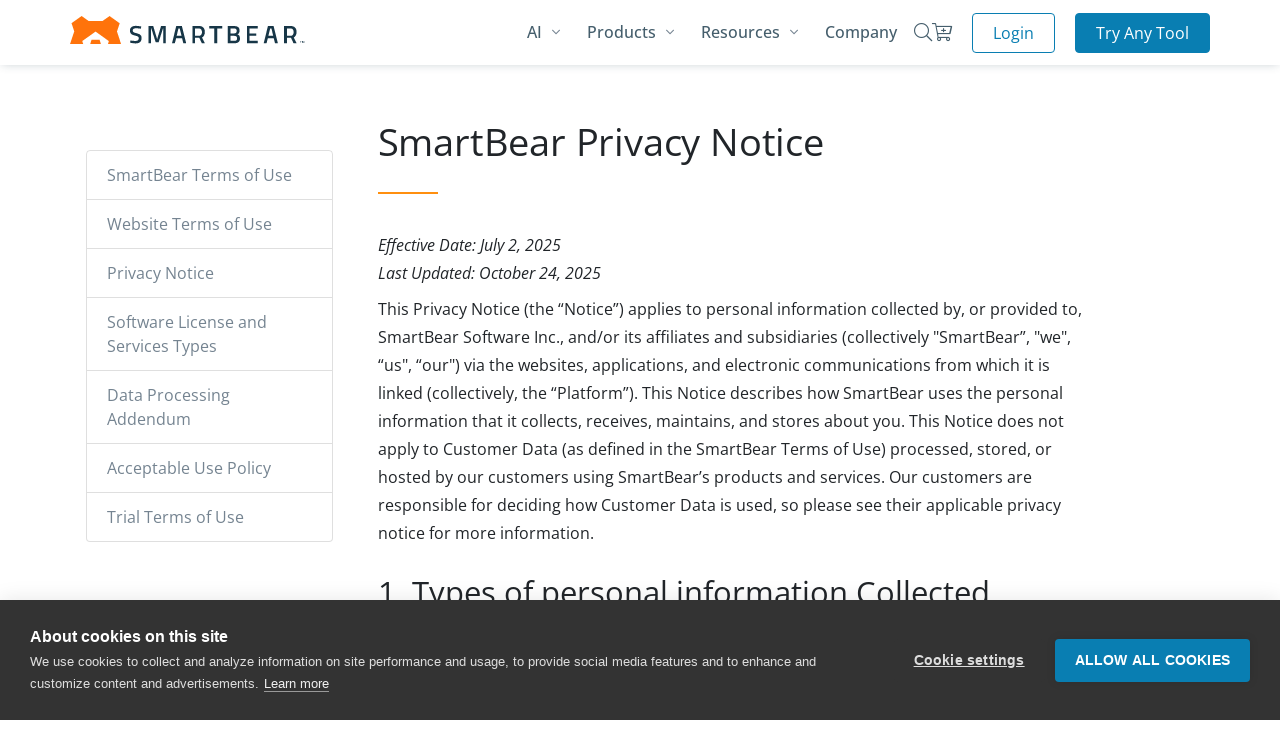

--- FILE ---
content_type: text/html; charset=utf-8
request_url: https://pactflow.io/privacy/
body_size: 6096
content:
<!doctype html>
<html lang="en">


  <head>
    <meta charset="utf-8">
    <title>
              Terms &amp; Conditions

    </title>
    <meta name="description" content="">
    <meta name="keywords" content="">
    <!-- Open Graph -->
    
    <!-- begin Convert Experiences code-->
    <script type="text/javascript" src="//cdn-4.convertexperiments.com/js/1004798-10047263.js"></script>
    <!-- end Convert Experiences code -->
    <!-- Google Tag Manager -->
    <script>(function (w, d, s, l, i) {
      w[l] = w[l] || []; w[l].push({
        'gtm.start':
          new Date().getTime(), event: 'gtm.js'
      }); var f = d.getElementsByTagName(s)[0],
        j = d.createElement(s), dl = l != 'dataLayer' ? '&l=' + l : ''; j.async = true; j.src =
          'https://www.googletagmanager.com/gtm.js?id=' + i + dl; f.parentNode.insertBefore(j, f);
      })(window, document, 'script', 'dataLayer', 'GTM-PFFSBW3');</script>
    <!-- End Google Tag Manager -->
    <meta name="viewport" content="width=device-width, initial-scale=1.0">
    <link href="/assets/css/theme-pactflow.min.css?v=c1fd0c9888" rel="stylesheet" type="text/css" media="all" />
    <link async href="/assets/fonts/Inter-UI-upright.var.woff2?v=c1fd0c9888" type="font/woff2" crossorigin="anonymous">
    <link async href="/assets/fonts/Inter-UI.var.woff2?v=c1fd0c9888" type="font/woff2" crossorigin="anonymous">

    <link rel="preconnect" href="https://www.google.com">
    <link rel="preconnect" href="https://www.google.com.au">
    <link rel="preconnect" href="https://googleads.g.doubleclick.net">
    <link rel="preconnect" href="https://www.googleadservices.com">
    <link rel="preconnect" href="https://stats.g.doubleclick.net">
    <link rel="preconnect" href="https://www.googletagmanager.com">

    <link rel="shortcut icon" href="/favicon.png" type="image/png" />
    <link rel="canonical" href="https://pactflow.io/privacy/" />
    <meta name="referrer" content="no-referrer-when-downgrade" />
    
    <meta property="og:site_name" content="Pactflow Contract Testing Platform" />
    <meta property="og:type" content="website" />
    <meta property="og:title" content="Pactflow Contract Testing Platform" />
    <meta property="og:url" content="https://pactflow.io/privacy/" />
    <meta name="twitter:card" content="summary" />
    <meta name="twitter:title" content="Pactflow Contract Testing Platform" />
    <meta name="twitter:url" content="https://pactflow.io/privacy/" />
    <meta name="twitter:site" content="@pactflow" />
    
    <meta name="generator" content="Ghost 2.25" />
    <link rel="alternate" type="application/rss+xml" title="Pactflow Contract Testing Platform" href="https://pactflow.io/blog/rss/" />
    <!--<script type="text/javascript" data-cookiecategory="analytics">
  (function (d, u, h, s) {
    h = d.getElementsByTagName('head')[0];
    s = d.createElement('script');
    s.async = 1;
    s.src = u + new Date().getTime();
    h.appendChild(s);
  })(document, 'https://grow.clearbitjs.com/api/pixel.js?k=pk_98eb6f4c93144e457b71ea556d931095&v=');
</script>
-->
<script data-cookiecategory="analytics">
  !function(){var analytics=window.analytics=window.analytics||[];if(!analytics.initialize)if(analytics.invoked)window.console&&console.error&&console.error("Segment snippet included twice.");else{analytics.invoked=!0;analytics.methods=["trackSubmit","trackClick","trackLink","trackForm","pageview","identify","reset","group","track","ready","alias","debug","page","once","off","on","addSourceMiddleware","addIntegrationMiddleware","setAnonymousId","addDestinationMiddleware"];analytics.factory=function(e){return function(){var t=Array.prototype.slice.call(arguments);t.unshift(e);analytics.push(t);return analytics}};for(var e=0;e<analytics.methods.length;e++){var key=analytics.methods[e];analytics[key]=analytics.factory(key)}analytics.load=function(key,e){var t=document.createElement("script");t.type="text/javascript";t.async=!0;t.src="https://cdn.segment.com/analytics.js/v1/" + key + "/analytics.min.js";var n=document.getElementsByTagName("script")[0];n.parentNode.insertBefore(t,n);analytics._loadOptions=e};analytics._writeKey="ZMcDipklI9lEYBA32lmAcvqLamHzmzzJ";analytics.SNIPPET_VERSION="4.13.2";
  analytics.load("ZMcDipklI9lEYBA32lmAcvqLamHzmzzJ");
  analytics.page();
  }}();
</script>
<!--<script data-cookiecategory="analytics">
    (function(h,o,t,j,a,r){
        h.hj=h.hj||function(){(h.hj.q=h.hj.q||[]).push(arguments)};
        h._hjSettings={hjid:664463,hjsv:6};
        a=o.getElementsByTagName('head')[0];
        r=o.createElement('script');r.async=1;
        r.src=t+h._hjSettings.hjid+j+h._hjSettings.hjsv;
        a.appendChild(r);
    })(window,document,'https://static.hotjar.com/c/hotjar-','.js?sv=');
</script>
<script defer id="mcjs">!function(c,h,i,m,p){m=c.createElement(h),p=c.getElementsByTagName(h)[0],m.async=1,m.src=i,p.parentNode.insertBefore(m,p)}(document,"script","https://chimpstatic.com/mcjs-connected/js/users/d975bc32fd84ad3580ed4777e/3552d276ce634b1a0ef86fa35.js");</script>-->
  </head>  <body data-smooth-scroll-offset="73">
    <!-- Google Tag Manager (noscript) -->
    <noscript><iframe src="https://www.googletagmanager.com/ns.html?id=GTM-PFFSBW3" height="0" width="0"
        style="display:none;visibility:hidden"></iframe></noscript>
    <!-- End Google Tag Manager (noscript) -->
    <div class="loader">
      <div class="loading-animation"></div>
    </div>
    <!-- <section id="announcement" class="bg-primary-4 w-0 pt-3 pb-1">
      <div class="container">
        <div class="text-center">
          <p><strong><a href="https://smartbear.com/resources/webinars/contract-testing-debunking-the-doubts/?utm_medium=web&utm_source=pactflow.io-web-page-banner&utm_campaign=contract-testing-dbts-wbr&utm_content=reg-page">SmartBear busts the biggest myths about contract testing. Join us July 23 to get the facts. &gt;&gt;</a></strong></p>
        </div>
      </div>
    </section> -->
    <div class="navbar-container">
      <nav class="navbar navbar-expand-lg navbar-dark bg-primary-3" data-overlay data-sticky="top">
        <div class="container">
          <a id="nav-logo" class="navbar-brand mr-0 pb-0 pt-0 fade-page" href="/">
            <img src="/assets/img/logos/brand/SwaggerLogo.png?v=c1fd0c9888"  alt="Swagger Contract Testing">
          </a>
          <div id="noticeboard"></div>
          <button class="navbar-toggler" type="button" data-toggle="collapse" data-target=".navbar-collapse" aria-expanded="false" aria-label="Toggle navigation">
            <img class="icon navbar-toggler-open" src="/assets/img/icons/interface/menu.svg?v=c1fd0c9888" alt="menu interface icon" data-inject-svg />
            <img class="icon navbar-toggler-close" src="/assets/img/icons/interface/cross.svg?v=c1fd0c9888" alt="cross interface icon" data-inject-svg />
          </button> 
          <div class="collapse navbar-collapse justify-content-end">
            <div class="py-2 py-lg-0">
              <ul class="navbar-nav">
                <li class="nav-item dropdown">
                  <a href="/features" class="nav-link">Features</a>
                </li>
                <li class="nav-item dropdown">
                  <a href="/pricing" class="nav-link">Pricing</a>
                </li>
                <li class="nav-item dropdown">
                  <a href="#" class="nav-link dropdown-toggle" data-toggle="dropdown-grid" aria-expanded="false" aria-haspopup="true">Resources</a>
                  <div class="dropdown-menu row">
                    <div class="col-auto" data-dropdown-content>
                      <div class="dropdown-grid-menu">
                        <a href="/blog" class="dropdown-item fade-page">Blog</a>
                        <a href="/faq" class="dropdown-item fade-page">FAQ</a>
                        <div class="dropdown">
                          <a href="#" class="dropdown-item dropdown-toggle" data-toggle="dropdown-grid" aria-expanded="false" aria-haspopup="true">
                            <span>Contract testing</span>
                            <img class="icon bg-dark opacity-20" src="/assets/img/icons/interface/arrow-caret.svg?v=c1fd0c9888" alt="arrow-caret interface icon" data-inject-svg />
                          </a>
                          <div class="dropdown-menu row">
                            <div class="col-auto" data-dropdown-content>
                              <div class="dropdown-grid-menu">
                                <a href="https://pactflow.io/what-is-contract-testing-page" class="dropdown-item fade-page">What is contract testing?</a>
                                <a href="https://pactflow.io/what-is-consumer-driven-contract-testing" class="dropdown-item fade-page">What is consumer driven contract testing?</a>
                                <a href="https://pactflow.io/difference-between-consumer-driven-contract-testing-and-bi-directional-contract-testing" class="dropdown-item fade-page">Consumer driven vs bi-directional contract testing?</a>
                                <a href="https://pactflow.io/what-are-the-benefits-of-contract-testing" class="dropdown-item fade-page">What are the benefits of contract testing?</a>
                              </div>
                            </div>
                          </div>
                        </div>
                        <div class="dropdown">
                          <a href="#" class="dropdown-item dropdown-toggle" data-toggle="dropdown-grid" aria-expanded="false" aria-haspopup="true">
                            <span>Pact</span>
                            <img class="icon bg-dark opacity-20" src="/assets/img/icons/interface/arrow-caret.svg?v=c1fd0c9888" alt="arrow-caret interface icon" data-inject-svg />
                          </a>
                          <div class="dropdown-menu row">
                            <div class="col-auto" data-dropdown-content>
                              <div class="dropdown-grid-menu">
                                <a href="/pact" class="dropdown-item fade-page">What is Pact?</a>
                                <a href="/how-pact-works" class="dropdown-item fade-page">How Pact Works</a>
                              </div>
                            </div>
                          </div>
                        </div>
                        <div class="dropdown">
                          <a href="#" class="dropdown-item dropdown-toggle" data-toggle="dropdown-grid" aria-expanded="false" aria-haspopup="true">
                            <span>Case Studies</span>
                            <img class="icon bg-dark opacity-20" src="/assets/img/icons/interface/arrow-caret.svg?v=c1fd0c9888" alt="arrow-caret interface icon" data-inject-svg />
                          </a>
                          <div class="dropdown-menu row">
                            <div class="col-auto" data-dropdown-content>
                              <div class="dropdown-grid-menu">
                                <a href="/case-studies/boost-insurance" class="dropdown-item fade-page">Boost Insurance</a>
                                <a href="/case-studies/m1-finance" class="dropdown-item fade-page">M1 Finance</a>
                                <a href="/case-studies" class="dropdown-item fade-page">All case studies</a>
                              </div>
                            </div>
                          </div>
                        </div>
                        <a href="/security" class="dropdown-item fade-page">Security</a>
                        <a href="/gdpr-dpa" class="dropdown-item fade-page">GDPR Data Processors</a>
                        <a href="https://github.com/pactflow/roadmap/" class="dropdown-item fade-page">Roadmap</a>
                        <div class="dropdown">
                          <a href="#" class="dropdown-item dropdown-toggle" data-toggle="dropdown-grid" aria-expanded="false" aria-haspopup="true">
                            <span>Partners</span>
                            <img class="icon bg-dark opacity-20" src="/assets/img/icons/interface/arrow-caret.svg?v=c1fd0c9888" alt="arrow-caret interface icon" data-inject-svg />
                          </a>
                          <div class="dropdown-menu row">
                            <div class="col-auto" data-dropdown-content>
                              <div class="dropdown-grid-menu">
                                <a href="/partners" class="dropdown-item fade-page">Our Partners</a>
                                <a href="/partners/program" class="dropdown-item fade-page">Become a Partner</a>
                              </div>
                            </div>
                          </div>
                        </div>
                        <a href="/about" class="dropdown-item fade-page">About Us</a>
                      </div>
                    </div>
                  </div>
                </li>
                <li class="nav-item dropdown">
                  <a href="#" class="nav-link dropdown-toggle" data-toggle="dropdown-grid" aria-expanded="false" aria-haspopup="true">Support</a>
                  <div class="dropdown-menu row">
                    <div class="col-auto px-0" data-dropdown-content>
                      <div class="bg-white rounded border shadow-lg o-hidden">
                        <div class="p-3">
                          <h6 class="mb-0">Product Support</h6>
                        </div>
                        <div class="list-group list-group-flush">
                          <a href="/sign-in" class="list-group-item list-group-item-action d-flex align-items-center p-3">
                            <img class="icon icon-md" src="/assets/img/icons/theme/general/user.svg?v=c1fd0c9888" alt="selected-file icon" data-inject-svg />
                            <div class="text-body ml-3">
                              <span>Login to your account</span>
                              <div class="text-small text-muted">Welcome back</div>
                            </div>
                          </a>
                          <a href="https://smartbear.zoom.us/webinar/register/WN_raWSrPHuQR-2H8m_V1l-vQ/#/registration" target="_blank" rel="noopener" class="list-group-item list-group-item-action d-flex align-items-center p-3">
                            <img class="icon icon-md" src="/assets/img/icons/theme/communication/group-chat.svg?v=c1fd0c9888" alt="selected-file icon" data-inject-svg />
                            <div class="text-body ml-3">
                              <span>Q&amp;A events</span>
                              <div class="text-small text-muted">Join a live PactFlow learning session</div>
                            </div>
                          </a>
                          <a href="https://support.smartbear.com/pactflow/message" target="_blank" rel="noopener" class="list-group-item list-group-item-action d-flex align-items-center p-3">
                            <img class="icon icon-md" src="/assets/img/icons/theme/communication/chat-smile.svg?v=c1fd0c9888" alt="chat-smile icon" data-inject-svg />
                            <div class="text-body ml-3">
                              <span>Contact Support</span>
                              <div class="text-small text-muted">Problem with your Pactflow account? We're happy to help.</div>
                            </div>
                          </a>
                          <a href="https://docs.pact.io" target="_blank" rel="noopener" class="list-group-item list-group-item-action d-flex align-items-center p-3">
                            <img class="icon icon-md" src="/assets/img/icons/theme/files/selected-file.svg?v=c1fd0c9888" alt="selected-file icon" data-inject-svg />
                            <div class="text-body ml-3">
                              <span>Pact Documentation</span>
                              <div class="text-small text-muted">Learn how to write contract tests using Pact</div>
                            </div>
                          </a>
                          <a href="https://docs.pactflow.io" target="_blank" rel="noopener" class="list-group-item list-group-item-action d-flex align-items-center p-3">
                            <img class="icon icon-md" src="/assets/img/icons/theme/files/selected-file.svg?v=c1fd0c9888" alt="selected-file icon" data-inject-svg />
                            <div class="text-body ml-3">
                              <span>Pactflow Documentation</span>
                              <div class="text-small text-muted">Pactflow product documentation</div>
                            </div>
                          </a>
                          <a href="http://status.pactflow.io/" target="_blank" rel="noopener" class="list-group-item list-group-item-action d-flex align-items-center p-3">
                            <img class="icon icon-md" src="/assets/img/icons/theme/general/thunder.svg?v=c1fd0c9888" alt="thunder icon" data-inject-svg />
                            <div class="text-body ml-3">
                              <span>Pactflow System Status</span>
                              <div class="text-small text-muted">Check here for outage information</div>
                            </div>
                          </a>
                        </div>
                      </div>
                    </div>
                  </div>
                </li>
                <li class="nav-item dropdown">
                  <a href="https://playground.pactflow.io/login?code=0aedb051-efe5-4eb6-98b6-8dbc8487ef42&utm_medium=web&utm_source=hp-button" class="nav-link">Playground ↗</a>
                </li>
              </ul>
            </div>
            <a class="btn btn-black ml-lg-1" href="/try-for-free">Try for free</a>
            <a class="btn btn-primary-2 ml-lg-1" href="/demo/">Talk to Sales</a>
          </div>
        </div>
      </nav>
    </div>

    

<div class="pactflow-opaque-header-padding bg-primary-3"></div>
<script>
  window.location = "https://smartbear.com/privacy/"
</script>

<section>
  <div class="container">
    <div class="row justify-content-center pb-6">
      <div class="col col-md-auto text-center">
        <h1>Privacy Policy</h1>
      </div>
    </div>
    <div class="row justify-content-center">
      <div class="col-lg-10">
        <p>Effective the 28th April, 200 Pactflow has adopted SmartBear's standard privacy policy.</p>
        <p class="small">You are now being automatically redirected to <a href="https://smartbear.com/privacy/">https://smartbear.com/privacy/</a></p>
      </div>
    </div>
  </div>
</section>
    <footer class="pb-4 bg-primary-3 text-light" id="footer">
      <div class="container">
        <div class="row mb-5">
          <div class="col">
            <div class="card card-body border-0 o-hidden mb-0 bg-primary-2 text-light">
              <div class="position-relative d-flex flex-column flex-md-row justify-content-between align-items-center">
                <div class="h3 text-center mb-md-0">Ready to get started?</div>
                <div class="d-flex flex-column flex-md-row">
                  <a class="btn btn-lg btn-black mx-1 my-1" href="/try-for-free/">Try for free</a>
                  <a class="btn btn-lg btn-white mx-1 my-1" href="/demo/">Talk to Sales</a>
                </div>
              </div>
            </div>
          </div>
        </div>
        <div class="row mb-5">
          <div class="col-6 col-lg-3 col-xl-3">
            <h5>Navigate</h5>
            <ul class="nav flex-column">
              <li class="nav-item">
                <a href="/" class="nav-link">Home</a>
              </li>
              <li class="nav-item">
                <a href="/sign-in" class="nav-link">Login</a>
              </li>
              <li class="nav-item">
                <a href="/pricing" class="nav-link">Pricing</a>
              </li>
              <li class="nav-item">
                <a href="/features" class="nav-link">Features</a>
              </li>
              <li class="nav-item">
                <a href="/terms" class="nav-link">Terms &amp; Conditions</a>
              </li>
              <li class="nav-item">
                <a href="/privacy" class="nav-link">Privacy Policy</a>
              </li>
              <li class="nav-item">
                <a href="/partners" class="nav-link">Partners</a>
              </li>
              <li class="nav-item">
                <a href="/partners/program/" class="nav-link">Become a Partner</a>
              </li>
            </ul>
          </div>
          <div class="col-6 col-lg-3 col-xl-3">
            <h5>Resources</h5>
            <ul class="nav flex-column">
              <li class="nav-item">
                <a href="/gdpr-dpa" class="nav-link">GDPR</a>
              </li>
              <li class="nav-item">
                <a href="/case-studies" class="nav-link">Case Studies</a>
              </li>
              <li class="nav-item">
                <a href="/security" class="nav-link">Security</a>
              </li>
              <li class="nav-item">
                <a href="https://docs.pactflow.io" class="nav-link">Documentation</a>
              </li>
              <li class="nav-item">
                <a href="/blog" class="nav-link">Blog</a>
              </li>
              <li class="nav-item">
                <a href="/subscribe-to-the-post" class="nav-link">Newsletter</a>
              </li>
              <li class="nav-item">
                <a href="https://smartbear.com/company/careers/#open-roles" class="nav-link">Careers</a>
              </li>
            </ul>
          </div>
          <div class="col-6 col-lg">
            <h5>Contact</h5>
            <ul class="list-unstyled">
              <li class="mb-3 d-flex">
                <img class="icon undefined" src="/assets/img/icons/social/twitter.svg?v=c1fd0c9888" alt="twitter social icon" data-inject-svg />
                <div class="ml-3">
                  <a href="https://twitter.com/smartbear">@smartbear</a>
                </div>
              </li>
              <li class="mb-3 d-flex">
                <img class="icon undefined" src="/assets/img/icons/social/youtube.svg?v=c1fd0c9888" alt="youtube social icon" data-inject-svg />
                <div class="ml-3">
                  <a href="https://www.youtube.com/channel/UCuN2fL_eCtHruv2SP3WJgNQ">Youtube</a>
                </div>
              </li>
              <li class="mb-3 d-flex">
                <img class="icon undefined" src="/assets/img/icons/social/slack.svg?v=c1fd0c9888" alt="linkedin social icon" data-inject-svg />
                <div class="ml-3">
                  Slack ( <a href="http://slack.pact.io">join</a> | <a href="https://pact-foundation.slack.com/">chat</a> )
                </div>
              </li>
            </ul>
          </div>
        </div>
        <div class="row justify-content-center text-center">
          <div class="col-xl-10">
            <small class="text-muted">&copy;2025 SmartBear Software. All rights reserved.</small>
          </div>
        </div>
      </div>
    </footer>
    <a href="#" class="btn back-to-top btn-primary btn-round" data-smooth-scroll data-aos="fade-up" data-aos-offset="2000" data-aos-mirror="true" data-aos-once="false">
      <img class="icon" src="/assets/img/icons/theme/navigation/arrow-up.svg?v=c1fd0c9888" alt="arrow-up icon" data-inject-svg />
    </a>
    <!-- Required vendor scripts (Do not remove) -->
    <script type="text/javascript" src="/assets/js/jquery.min.js?v=c1fd0c9888"></script>
    <script type="text/javascript" src="/assets/js/jquery.fitvids.js?v=c1fd0c9888"></script>
    <script type="text/javascript" src="/assets/js/popper.min.js?v=c1fd0c9888"></script>
    <script defer type="text/javascript" src="/assets/js/bootstrap.js?v=c1fd0c9888"></script>

    <!-- Optional Vendor Scripts (Remove the plugin script here and comment initializer script out of index.js if site does not use that feature) -->

    <!-- AOS (Animate On Scroll - animates elements into view while scrolling down) -->
    <script defer type="text/javascript" src="/assets/js/aos.js?v=c1fd0c9888"></script>
    <!-- Clipboard (copies content from browser into OS clipboard) -->
    <!-- Fancybox (handles image and video lightbox and galleries) -->
    <!-- Flatpickr (calendar/date/time picker UI) -->
    <!-- Flickity (handles touch enabled carousels and sliders) -->
    <script defer type="text/javascript" src="/assets/js/flickity.pkgd.min.js?v=c1fd0c9888"></script>
    <!-- Ion rangeSlider (flexible and pretty range slider elements) -->
    <!-- Isotope (masonry layouts and filtering) -->
    <script defer type="text/javascript" src="/assets/js/isotope.pkgd.min.js?v=c1fd0c9888"></script>
    <!-- jarallax (parallax effect and video backgrounds) -->
    <!-- jQuery Countdown (displays countdown text to a specified date) -->
    <script defer type="text/javascript" src="/assets/js/jquery.countdown.min.js?v=c1fd0c9888"></script>
    <!-- jQuery smartWizard facilitates steppable wizard content -->
    <script defer type="text/javascript" src="/assets/js/jquery.smartWizard.min.js?v=c1fd0c9888"></script>
    <!-- Plyr (unified player for Video, Audio, Vimeo and Youtube) -->
    <script defer type="text/javascript" src="/assets/js/plyr.polyfilled.min.js?v=c1fd0c9888"></script>
    <!-- Prism (displays formatted code boxes) -->
    <!-- ScrollMonitor (manages events for elements scrolling in and out of view) -->
    <script defer type="text/javascript" src="/assets/js/scrollMonitor.js?v=c1fd0c9888"></script>
    <!-- Smooth scroll (animation to links in-page)-->
    <script defer type="text/javascript" src="/assets/js/smooth-scroll.polyfills.min.js?v=c1fd0c9888"></script>
    <!-- SVGInjector (replaces img tags with SVG code to allow easy inclusion of SVGs with the benefit of inheriting colors and styles)-->
    <script defer type="text/javascript" src="/assets/js/svg-injector.umd.production.js?v=c1fd0c9888"></script>
    <!-- TwitterFetcher (displays a feed of tweets from a specified account)-->
    <!-- Typed text (animated typing effect)-->
    <script defer type="text/javascript" src="/assets/js/typed.min.js?v=c1fd0c9888"></script>
    <!-- Required theme scripts (Do not remove) -->
    <script defer type="text/javascript" src="/assets/js/theme.js?v=c1fd0c9888"></script>
    <!-- Removes page load animation when window is finished loading -->
    <script type="text/javascript">
      window.addEventListener("load", function () {
        document.querySelector('body').classList.add('loaded');
      });
    </script>
    <!-- Facebook Pixel Code -->
<script>
  !function(f,b,e,v,n,t,s)
  {if(f.fbq)return;n=f.fbq=function(){n.callMethod?
  n.callMethod.apply(n,arguments):n.queue.push(arguments)};
  if(!f._fbq)f._fbq=n;n.push=n;n.loaded=!0;n.version='2.0';
  n.queue=[];t=b.createElement(e);t.async=!0;
  t.src=v;s=b.getElementsByTagName(e)[0];
  s.parentNode.insertBefore(t,s)}(window, document,'script',
  'https://connect.facebook.net/en_US/fbevents.js');
  fbq('init', '448051870317580');
  fbq('track', 'PageView');
</script>
<noscript><img height="1" width="1" style="display:none"
  src="https://www.facebook.com/tr?id=448051870317580&ev=PageView&noscript=1"
/></noscript>
<!-- End Facebook Pixel Code -->
<!-- Hubspot
<script defer type="text/javascript" id="hs-script-loader" async defer src="//js.hs-scripts.com/7176942.js" data-cookiecategory="analytics"></script>
-->
<!-- dynamic noticeboard code 
<script type="text/javascript">
$( document ).ready(function() {  
  $('#noticeboard').append('<div class="alert alert-primary alert-dismissable fade show" role="alert">Decommissioning announcement: legacy Pact Broker Hosted Beta plans will be migrated July 17th<a href="https://docs.pactflow.io/notices/2023-06-05-legacy-plan-decommission/">act now</a>.<button type="button" class="close" data-dismiss="alert" aria-label="Close" onclick="$(\'#nav-logo\').show()"> <span aria-hidden="true">&times;</span> </button> </div>');
  $('#nav-logo').hide() 
});
</script>-->

    
  </body>
</html>


--- FILE ---
content_type: text/html; charset=utf-8
request_url: https://smartbear.com/privacy/
body_size: 43935
content:
<!DOCTYPE html>
<html  >
<head id="head"><!-- Google Tag Manager -->
<script>(function(w,d,s,l,i){w[l]=w[l]||[];w[l].push({'gtm.start':
new Date().getTime(),event:'gtm.js'});var f=d.getElementsByTagName(s)[0],
j=d.createElement(s),dl=l!='dataLayer'?'&l='+l:'';j.async=true;j.src=
'https://www.googletagmanager.com/gtm.js?id='+i+dl;f.parentNode.insertBefore(j,f);
})(window,document,'script','dataLayer','GTM-PFFSBW3');</script>
<!-- End Google Tag Manager --><title>
	Privacy Policy | SmartBear Software
</title><meta name="description" content="This Privacy Policy details certain policies implemented throughout SmartBear governing SmartBear’s use of personally identifiable information." /> 
<meta charset="UTF-8" /> 
<meta name="viewport" content="width=device-width, initial-scale=1, shrink-to-fit=no"><link rel="icon" type="image/png" href="/smartbear/assets/img/favicon.png" />
<style type="text/css">@font-face {font-family:Monda;font-style:normal;font-weight:400;src:url(/cf-fonts/s/monda/5.0.11/latin-ext/400/normal.woff2);unicode-range:U+0100-02AF,U+0304,U+0308,U+0329,U+1E00-1E9F,U+1EF2-1EFF,U+2020,U+20A0-20AB,U+20AD-20CF,U+2113,U+2C60-2C7F,U+A720-A7FF;font-display:swap;}@font-face {font-family:Monda;font-style:normal;font-weight:400;src:url(/cf-fonts/s/monda/5.0.11/vietnamese/400/normal.woff2);unicode-range:U+0102-0103,U+0110-0111,U+0128-0129,U+0168-0169,U+01A0-01A1,U+01AF-01B0,U+0300-0301,U+0303-0304,U+0308-0309,U+0323,U+0329,U+1EA0-1EF9,U+20AB;font-display:swap;}@font-face {font-family:Monda;font-style:normal;font-weight:400;src:url(/cf-fonts/s/monda/5.0.11/latin/400/normal.woff2);unicode-range:U+0000-00FF,U+0131,U+0152-0153,U+02BB-02BC,U+02C6,U+02DA,U+02DC,U+0304,U+0308,U+0329,U+2000-206F,U+2074,U+20AC,U+2122,U+2191,U+2193,U+2212,U+2215,U+FEFF,U+FFFD;font-display:swap;}@font-face {font-family:Monda;font-style:normal;font-weight:700;src:url(/cf-fonts/s/monda/5.0.11/latin/700/normal.woff2);unicode-range:U+0000-00FF,U+0131,U+0152-0153,U+02BB-02BC,U+02C6,U+02DA,U+02DC,U+0304,U+0308,U+0329,U+2000-206F,U+2074,U+20AC,U+2122,U+2191,U+2193,U+2212,U+2215,U+FEFF,U+FFFD;font-display:swap;}@font-face {font-family:Monda;font-style:normal;font-weight:700;src:url(/cf-fonts/s/monda/5.0.11/latin-ext/700/normal.woff2);unicode-range:U+0100-02AF,U+0304,U+0308,U+0329,U+1E00-1E9F,U+1EF2-1EFF,U+2020,U+20A0-20AB,U+20AD-20CF,U+2113,U+2C60-2C7F,U+A720-A7FF;font-display:swap;}@font-face {font-family:Monda;font-style:normal;font-weight:700;src:url(/cf-fonts/s/monda/5.0.11/vietnamese/700/normal.woff2);unicode-range:U+0102-0103,U+0110-0111,U+0128-0129,U+0168-0169,U+01A0-01A1,U+01AF-01B0,U+0300-0301,U+0303-0304,U+0308-0309,U+0323,U+0329,U+1EA0-1EF9,U+20AB;font-display:swap;}@font-face {font-family:Open Sans;font-style:normal;font-weight:400;src:url(/cf-fonts/v/open-sans/5.0.20/vietnamese/wght/normal.woff2);unicode-range:U+0102-0103,U+0110-0111,U+0128-0129,U+0168-0169,U+01A0-01A1,U+01AF-01B0,U+0300-0301,U+0303-0304,U+0308-0309,U+0323,U+0329,U+1EA0-1EF9,U+20AB;font-display:swap;}@font-face {font-family:Open Sans;font-style:normal;font-weight:400;src:url(/cf-fonts/v/open-sans/5.0.20/cyrillic-ext/wght/normal.woff2);unicode-range:U+0460-052F,U+1C80-1C88,U+20B4,U+2DE0-2DFF,U+A640-A69F,U+FE2E-FE2F;font-display:swap;}@font-face {font-family:Open Sans;font-style:normal;font-weight:400;src:url(/cf-fonts/v/open-sans/5.0.20/greek-ext/wght/normal.woff2);unicode-range:U+1F00-1FFF;font-display:swap;}@font-face {font-family:Open Sans;font-style:normal;font-weight:400;src:url(/cf-fonts/v/open-sans/5.0.20/cyrillic/wght/normal.woff2);unicode-range:U+0301,U+0400-045F,U+0490-0491,U+04B0-04B1,U+2116;font-display:swap;}@font-face {font-family:Open Sans;font-style:normal;font-weight:400;src:url(/cf-fonts/v/open-sans/5.0.20/greek/wght/normal.woff2);unicode-range:U+0370-03FF;font-display:swap;}@font-face {font-family:Open Sans;font-style:normal;font-weight:400;src:url(/cf-fonts/v/open-sans/5.0.20/latin/wght/normal.woff2);unicode-range:U+0000-00FF,U+0131,U+0152-0153,U+02BB-02BC,U+02C6,U+02DA,U+02DC,U+0304,U+0308,U+0329,U+2000-206F,U+2074,U+20AC,U+2122,U+2191,U+2193,U+2212,U+2215,U+FEFF,U+FFFD;font-display:swap;}@font-face {font-family:Open Sans;font-style:normal;font-weight:400;src:url(/cf-fonts/v/open-sans/5.0.20/latin-ext/wght/normal.woff2);unicode-range:U+0100-02AF,U+0304,U+0308,U+0329,U+1E00-1E9F,U+1EF2-1EFF,U+2020,U+20A0-20AB,U+20AD-20CF,U+2113,U+2C60-2C7F,U+A720-A7FF;font-display:swap;}@font-face {font-family:Open Sans;font-style:normal;font-weight:400;src:url(/cf-fonts/v/open-sans/5.0.20/hebrew/wght/normal.woff2);unicode-range:U+0590-05FF,U+200C-2010,U+20AA,U+25CC,U+FB1D-FB4F;font-display:swap;}@font-face {font-family:Open Sans;font-style:normal;font-weight:500;src:url(/cf-fonts/v/open-sans/5.0.20/vietnamese/wght/normal.woff2);unicode-range:U+0102-0103,U+0110-0111,U+0128-0129,U+0168-0169,U+01A0-01A1,U+01AF-01B0,U+0300-0301,U+0303-0304,U+0308-0309,U+0323,U+0329,U+1EA0-1EF9,U+20AB;font-display:swap;}@font-face {font-family:Open Sans;font-style:normal;font-weight:500;src:url(/cf-fonts/v/open-sans/5.0.20/cyrillic-ext/wght/normal.woff2);unicode-range:U+0460-052F,U+1C80-1C88,U+20B4,U+2DE0-2DFF,U+A640-A69F,U+FE2E-FE2F;font-display:swap;}@font-face {font-family:Open Sans;font-style:normal;font-weight:500;src:url(/cf-fonts/v/open-sans/5.0.20/latin/wght/normal.woff2);unicode-range:U+0000-00FF,U+0131,U+0152-0153,U+02BB-02BC,U+02C6,U+02DA,U+02DC,U+0304,U+0308,U+0329,U+2000-206F,U+2074,U+20AC,U+2122,U+2191,U+2193,U+2212,U+2215,U+FEFF,U+FFFD;font-display:swap;}@font-face {font-family:Open Sans;font-style:normal;font-weight:500;src:url(/cf-fonts/v/open-sans/5.0.20/hebrew/wght/normal.woff2);unicode-range:U+0590-05FF,U+200C-2010,U+20AA,U+25CC,U+FB1D-FB4F;font-display:swap;}@font-face {font-family:Open Sans;font-style:normal;font-weight:500;src:url(/cf-fonts/v/open-sans/5.0.20/cyrillic/wght/normal.woff2);unicode-range:U+0301,U+0400-045F,U+0490-0491,U+04B0-04B1,U+2116;font-display:swap;}@font-face {font-family:Open Sans;font-style:normal;font-weight:500;src:url(/cf-fonts/v/open-sans/5.0.20/greek/wght/normal.woff2);unicode-range:U+0370-03FF;font-display:swap;}@font-face {font-family:Open Sans;font-style:normal;font-weight:500;src:url(/cf-fonts/v/open-sans/5.0.20/latin-ext/wght/normal.woff2);unicode-range:U+0100-02AF,U+0304,U+0308,U+0329,U+1E00-1E9F,U+1EF2-1EFF,U+2020,U+20A0-20AB,U+20AD-20CF,U+2113,U+2C60-2C7F,U+A720-A7FF;font-display:swap;}@font-face {font-family:Open Sans;font-style:normal;font-weight:500;src:url(/cf-fonts/v/open-sans/5.0.20/greek-ext/wght/normal.woff2);unicode-range:U+1F00-1FFF;font-display:swap;}@font-face {font-family:Open Sans;font-style:normal;font-weight:600;src:url(/cf-fonts/v/open-sans/5.0.20/vietnamese/wght/normal.woff2);unicode-range:U+0102-0103,U+0110-0111,U+0128-0129,U+0168-0169,U+01A0-01A1,U+01AF-01B0,U+0300-0301,U+0303-0304,U+0308-0309,U+0323,U+0329,U+1EA0-1EF9,U+20AB;font-display:swap;}@font-face {font-family:Open Sans;font-style:normal;font-weight:600;src:url(/cf-fonts/v/open-sans/5.0.20/latin/wght/normal.woff2);unicode-range:U+0000-00FF,U+0131,U+0152-0153,U+02BB-02BC,U+02C6,U+02DA,U+02DC,U+0304,U+0308,U+0329,U+2000-206F,U+2074,U+20AC,U+2122,U+2191,U+2193,U+2212,U+2215,U+FEFF,U+FFFD;font-display:swap;}@font-face {font-family:Open Sans;font-style:normal;font-weight:600;src:url(/cf-fonts/v/open-sans/5.0.20/greek-ext/wght/normal.woff2);unicode-range:U+1F00-1FFF;font-display:swap;}@font-face {font-family:Open Sans;font-style:normal;font-weight:600;src:url(/cf-fonts/v/open-sans/5.0.20/hebrew/wght/normal.woff2);unicode-range:U+0590-05FF,U+200C-2010,U+20AA,U+25CC,U+FB1D-FB4F;font-display:swap;}@font-face {font-family:Open Sans;font-style:normal;font-weight:600;src:url(/cf-fonts/v/open-sans/5.0.20/latin-ext/wght/normal.woff2);unicode-range:U+0100-02AF,U+0304,U+0308,U+0329,U+1E00-1E9F,U+1EF2-1EFF,U+2020,U+20A0-20AB,U+20AD-20CF,U+2113,U+2C60-2C7F,U+A720-A7FF;font-display:swap;}@font-face {font-family:Open Sans;font-style:normal;font-weight:600;src:url(/cf-fonts/v/open-sans/5.0.20/cyrillic/wght/normal.woff2);unicode-range:U+0301,U+0400-045F,U+0490-0491,U+04B0-04B1,U+2116;font-display:swap;}@font-face {font-family:Open Sans;font-style:normal;font-weight:600;src:url(/cf-fonts/v/open-sans/5.0.20/greek/wght/normal.woff2);unicode-range:U+0370-03FF;font-display:swap;}@font-face {font-family:Open Sans;font-style:normal;font-weight:600;src:url(/cf-fonts/v/open-sans/5.0.20/cyrillic-ext/wght/normal.woff2);unicode-range:U+0460-052F,U+1C80-1C88,U+20B4,U+2DE0-2DFF,U+A640-A69F,U+FE2E-FE2F;font-display:swap;}@font-face {font-family:Open Sans;font-style:normal;font-weight:700;src:url(/cf-fonts/v/open-sans/5.0.20/cyrillic/wght/normal.woff2);unicode-range:U+0301,U+0400-045F,U+0490-0491,U+04B0-04B1,U+2116;font-display:swap;}@font-face {font-family:Open Sans;font-style:normal;font-weight:700;src:url(/cf-fonts/v/open-sans/5.0.20/greek-ext/wght/normal.woff2);unicode-range:U+1F00-1FFF;font-display:swap;}@font-face {font-family:Open Sans;font-style:normal;font-weight:700;src:url(/cf-fonts/v/open-sans/5.0.20/greek/wght/normal.woff2);unicode-range:U+0370-03FF;font-display:swap;}@font-face {font-family:Open Sans;font-style:normal;font-weight:700;src:url(/cf-fonts/v/open-sans/5.0.20/vietnamese/wght/normal.woff2);unicode-range:U+0102-0103,U+0110-0111,U+0128-0129,U+0168-0169,U+01A0-01A1,U+01AF-01B0,U+0300-0301,U+0303-0304,U+0308-0309,U+0323,U+0329,U+1EA0-1EF9,U+20AB;font-display:swap;}@font-face {font-family:Open Sans;font-style:normal;font-weight:700;src:url(/cf-fonts/v/open-sans/5.0.20/latin-ext/wght/normal.woff2);unicode-range:U+0100-02AF,U+0304,U+0308,U+0329,U+1E00-1E9F,U+1EF2-1EFF,U+2020,U+20A0-20AB,U+20AD-20CF,U+2113,U+2C60-2C7F,U+A720-A7FF;font-display:swap;}@font-face {font-family:Open Sans;font-style:normal;font-weight:700;src:url(/cf-fonts/v/open-sans/5.0.20/latin/wght/normal.woff2);unicode-range:U+0000-00FF,U+0131,U+0152-0153,U+02BB-02BC,U+02C6,U+02DA,U+02DC,U+0304,U+0308,U+0329,U+2000-206F,U+2074,U+20AC,U+2122,U+2191,U+2193,U+2212,U+2215,U+FEFF,U+FFFD;font-display:swap;}@font-face {font-family:Open Sans;font-style:normal;font-weight:700;src:url(/cf-fonts/v/open-sans/5.0.20/cyrillic-ext/wght/normal.woff2);unicode-range:U+0460-052F,U+1C80-1C88,U+20B4,U+2DE0-2DFF,U+A640-A69F,U+FE2E-FE2F;font-display:swap;}@font-face {font-family:Open Sans;font-style:normal;font-weight:700;src:url(/cf-fonts/v/open-sans/5.0.20/hebrew/wght/normal.woff2);unicode-range:U+0590-05FF,U+200C-2010,U+20AA,U+25CC,U+FB1D-FB4F;font-display:swap;}@font-face {font-family:Open Sans;font-style:italic;font-weight:300;src:url(/cf-fonts/v/open-sans/5.0.20/cyrillic-ext/wght/italic.woff2);unicode-range:U+0460-052F,U+1C80-1C88,U+20B4,U+2DE0-2DFF,U+A640-A69F,U+FE2E-FE2F;font-display:swap;}@font-face {font-family:Open Sans;font-style:italic;font-weight:300;src:url(/cf-fonts/v/open-sans/5.0.20/hebrew/wght/italic.woff2);unicode-range:U+0590-05FF,U+200C-2010,U+20AA,U+25CC,U+FB1D-FB4F;font-display:swap;}@font-face {font-family:Open Sans;font-style:italic;font-weight:300;src:url(/cf-fonts/v/open-sans/5.0.20/latin-ext/wght/italic.woff2);unicode-range:U+0100-02AF,U+0304,U+0308,U+0329,U+1E00-1E9F,U+1EF2-1EFF,U+2020,U+20A0-20AB,U+20AD-20CF,U+2113,U+2C60-2C7F,U+A720-A7FF;font-display:swap;}@font-face {font-family:Open Sans;font-style:italic;font-weight:300;src:url(/cf-fonts/v/open-sans/5.0.20/latin/wght/italic.woff2);unicode-range:U+0000-00FF,U+0131,U+0152-0153,U+02BB-02BC,U+02C6,U+02DA,U+02DC,U+0304,U+0308,U+0329,U+2000-206F,U+2074,U+20AC,U+2122,U+2191,U+2193,U+2212,U+2215,U+FEFF,U+FFFD;font-display:swap;}@font-face {font-family:Open Sans;font-style:italic;font-weight:300;src:url(/cf-fonts/v/open-sans/5.0.20/vietnamese/wght/italic.woff2);unicode-range:U+0102-0103,U+0110-0111,U+0128-0129,U+0168-0169,U+01A0-01A1,U+01AF-01B0,U+0300-0301,U+0303-0304,U+0308-0309,U+0323,U+0329,U+1EA0-1EF9,U+20AB;font-display:swap;}@font-face {font-family:Open Sans;font-style:italic;font-weight:300;src:url(/cf-fonts/v/open-sans/5.0.20/greek/wght/italic.woff2);unicode-range:U+0370-03FF;font-display:swap;}@font-face {font-family:Open Sans;font-style:italic;font-weight:300;src:url(/cf-fonts/v/open-sans/5.0.20/cyrillic/wght/italic.woff2);unicode-range:U+0301,U+0400-045F,U+0490-0491,U+04B0-04B1,U+2116;font-display:swap;}@font-face {font-family:Open Sans;font-style:italic;font-weight:300;src:url(/cf-fonts/v/open-sans/5.0.20/greek-ext/wght/italic.woff2);unicode-range:U+1F00-1FFF;font-display:swap;}@font-face {font-family:Open Sans;font-style:italic;font-weight:400;src:url(/cf-fonts/v/open-sans/5.0.20/latin-ext/wght/italic.woff2);unicode-range:U+0100-02AF,U+0304,U+0308,U+0329,U+1E00-1E9F,U+1EF2-1EFF,U+2020,U+20A0-20AB,U+20AD-20CF,U+2113,U+2C60-2C7F,U+A720-A7FF;font-display:swap;}@font-face {font-family:Open Sans;font-style:italic;font-weight:400;src:url(/cf-fonts/v/open-sans/5.0.20/greek-ext/wght/italic.woff2);unicode-range:U+1F00-1FFF;font-display:swap;}@font-face {font-family:Open Sans;font-style:italic;font-weight:400;src:url(/cf-fonts/v/open-sans/5.0.20/vietnamese/wght/italic.woff2);unicode-range:U+0102-0103,U+0110-0111,U+0128-0129,U+0168-0169,U+01A0-01A1,U+01AF-01B0,U+0300-0301,U+0303-0304,U+0308-0309,U+0323,U+0329,U+1EA0-1EF9,U+20AB;font-display:swap;}@font-face {font-family:Open Sans;font-style:italic;font-weight:400;src:url(/cf-fonts/v/open-sans/5.0.20/latin/wght/italic.woff2);unicode-range:U+0000-00FF,U+0131,U+0152-0153,U+02BB-02BC,U+02C6,U+02DA,U+02DC,U+0304,U+0308,U+0329,U+2000-206F,U+2074,U+20AC,U+2122,U+2191,U+2193,U+2212,U+2215,U+FEFF,U+FFFD;font-display:swap;}@font-face {font-family:Open Sans;font-style:italic;font-weight:400;src:url(/cf-fonts/v/open-sans/5.0.20/cyrillic-ext/wght/italic.woff2);unicode-range:U+0460-052F,U+1C80-1C88,U+20B4,U+2DE0-2DFF,U+A640-A69F,U+FE2E-FE2F;font-display:swap;}@font-face {font-family:Open Sans;font-style:italic;font-weight:400;src:url(/cf-fonts/v/open-sans/5.0.20/hebrew/wght/italic.woff2);unicode-range:U+0590-05FF,U+200C-2010,U+20AA,U+25CC,U+FB1D-FB4F;font-display:swap;}@font-face {font-family:Open Sans;font-style:italic;font-weight:400;src:url(/cf-fonts/v/open-sans/5.0.20/cyrillic/wght/italic.woff2);unicode-range:U+0301,U+0400-045F,U+0490-0491,U+04B0-04B1,U+2116;font-display:swap;}@font-face {font-family:Open Sans;font-style:italic;font-weight:400;src:url(/cf-fonts/v/open-sans/5.0.20/greek/wght/italic.woff2);unicode-range:U+0370-03FF;font-display:swap;}@font-face {font-family:Roboto;font-style:normal;font-weight:300;src:url(/cf-fonts/s/roboto/5.0.11/latin/300/normal.woff2);unicode-range:U+0000-00FF,U+0131,U+0152-0153,U+02BB-02BC,U+02C6,U+02DA,U+02DC,U+0304,U+0308,U+0329,U+2000-206F,U+2074,U+20AC,U+2122,U+2191,U+2193,U+2212,U+2215,U+FEFF,U+FFFD;font-display:swap;}@font-face {font-family:Roboto;font-style:normal;font-weight:300;src:url(/cf-fonts/s/roboto/5.0.11/vietnamese/300/normal.woff2);unicode-range:U+0102-0103,U+0110-0111,U+0128-0129,U+0168-0169,U+01A0-01A1,U+01AF-01B0,U+0300-0301,U+0303-0304,U+0308-0309,U+0323,U+0329,U+1EA0-1EF9,U+20AB;font-display:swap;}@font-face {font-family:Roboto;font-style:normal;font-weight:300;src:url(/cf-fonts/s/roboto/5.0.11/greek/300/normal.woff2);unicode-range:U+0370-03FF;font-display:swap;}@font-face {font-family:Roboto;font-style:normal;font-weight:300;src:url(/cf-fonts/s/roboto/5.0.11/latin-ext/300/normal.woff2);unicode-range:U+0100-02AF,U+0304,U+0308,U+0329,U+1E00-1E9F,U+1EF2-1EFF,U+2020,U+20A0-20AB,U+20AD-20CF,U+2113,U+2C60-2C7F,U+A720-A7FF;font-display:swap;}@font-face {font-family:Roboto;font-style:normal;font-weight:300;src:url(/cf-fonts/s/roboto/5.0.11/greek-ext/300/normal.woff2);unicode-range:U+1F00-1FFF;font-display:swap;}@font-face {font-family:Roboto;font-style:normal;font-weight:300;src:url(/cf-fonts/s/roboto/5.0.11/cyrillic/300/normal.woff2);unicode-range:U+0301,U+0400-045F,U+0490-0491,U+04B0-04B1,U+2116;font-display:swap;}@font-face {font-family:Roboto;font-style:normal;font-weight:300;src:url(/cf-fonts/s/roboto/5.0.11/cyrillic-ext/300/normal.woff2);unicode-range:U+0460-052F,U+1C80-1C88,U+20B4,U+2DE0-2DFF,U+A640-A69F,U+FE2E-FE2F;font-display:swap;}@font-face {font-family:Roboto;font-style:normal;font-weight:400;src:url(/cf-fonts/s/roboto/5.0.11/latin-ext/400/normal.woff2);unicode-range:U+0100-02AF,U+0304,U+0308,U+0329,U+1E00-1E9F,U+1EF2-1EFF,U+2020,U+20A0-20AB,U+20AD-20CF,U+2113,U+2C60-2C7F,U+A720-A7FF;font-display:swap;}@font-face {font-family:Roboto;font-style:normal;font-weight:400;src:url(/cf-fonts/s/roboto/5.0.11/greek-ext/400/normal.woff2);unicode-range:U+1F00-1FFF;font-display:swap;}@font-face {font-family:Roboto;font-style:normal;font-weight:400;src:url(/cf-fonts/s/roboto/5.0.11/greek/400/normal.woff2);unicode-range:U+0370-03FF;font-display:swap;}@font-face {font-family:Roboto;font-style:normal;font-weight:400;src:url(/cf-fonts/s/roboto/5.0.11/latin/400/normal.woff2);unicode-range:U+0000-00FF,U+0131,U+0152-0153,U+02BB-02BC,U+02C6,U+02DA,U+02DC,U+0304,U+0308,U+0329,U+2000-206F,U+2074,U+20AC,U+2122,U+2191,U+2193,U+2212,U+2215,U+FEFF,U+FFFD;font-display:swap;}@font-face {font-family:Roboto;font-style:normal;font-weight:400;src:url(/cf-fonts/s/roboto/5.0.11/cyrillic-ext/400/normal.woff2);unicode-range:U+0460-052F,U+1C80-1C88,U+20B4,U+2DE0-2DFF,U+A640-A69F,U+FE2E-FE2F;font-display:swap;}@font-face {font-family:Roboto;font-style:normal;font-weight:400;src:url(/cf-fonts/s/roboto/5.0.11/cyrillic/400/normal.woff2);unicode-range:U+0301,U+0400-045F,U+0490-0491,U+04B0-04B1,U+2116;font-display:swap;}@font-face {font-family:Roboto;font-style:normal;font-weight:400;src:url(/cf-fonts/s/roboto/5.0.11/vietnamese/400/normal.woff2);unicode-range:U+0102-0103,U+0110-0111,U+0128-0129,U+0168-0169,U+01A0-01A1,U+01AF-01B0,U+0300-0301,U+0303-0304,U+0308-0309,U+0323,U+0329,U+1EA0-1EF9,U+20AB;font-display:swap;}@font-face {font-family:Roboto;font-style:normal;font-weight:500;src:url(/cf-fonts/s/roboto/5.0.11/cyrillic-ext/500/normal.woff2);unicode-range:U+0460-052F,U+1C80-1C88,U+20B4,U+2DE0-2DFF,U+A640-A69F,U+FE2E-FE2F;font-display:swap;}@font-face {font-family:Roboto;font-style:normal;font-weight:500;src:url(/cf-fonts/s/roboto/5.0.11/cyrillic/500/normal.woff2);unicode-range:U+0301,U+0400-045F,U+0490-0491,U+04B0-04B1,U+2116;font-display:swap;}@font-face {font-family:Roboto;font-style:normal;font-weight:500;src:url(/cf-fonts/s/roboto/5.0.11/latin-ext/500/normal.woff2);unicode-range:U+0100-02AF,U+0304,U+0308,U+0329,U+1E00-1E9F,U+1EF2-1EFF,U+2020,U+20A0-20AB,U+20AD-20CF,U+2113,U+2C60-2C7F,U+A720-A7FF;font-display:swap;}@font-face {font-family:Roboto;font-style:normal;font-weight:500;src:url(/cf-fonts/s/roboto/5.0.11/greek/500/normal.woff2);unicode-range:U+0370-03FF;font-display:swap;}@font-face {font-family:Roboto;font-style:normal;font-weight:500;src:url(/cf-fonts/s/roboto/5.0.11/vietnamese/500/normal.woff2);unicode-range:U+0102-0103,U+0110-0111,U+0128-0129,U+0168-0169,U+01A0-01A1,U+01AF-01B0,U+0300-0301,U+0303-0304,U+0308-0309,U+0323,U+0329,U+1EA0-1EF9,U+20AB;font-display:swap;}@font-face {font-family:Roboto;font-style:normal;font-weight:500;src:url(/cf-fonts/s/roboto/5.0.11/greek-ext/500/normal.woff2);unicode-range:U+1F00-1FFF;font-display:swap;}@font-face {font-family:Roboto;font-style:normal;font-weight:500;src:url(/cf-fonts/s/roboto/5.0.11/latin/500/normal.woff2);unicode-range:U+0000-00FF,U+0131,U+0152-0153,U+02BB-02BC,U+02C6,U+02DA,U+02DC,U+0304,U+0308,U+0329,U+2000-206F,U+2074,U+20AC,U+2122,U+2191,U+2193,U+2212,U+2215,U+FEFF,U+FFFD;font-display:swap;}@font-face {font-family:Roboto;font-style:normal;font-weight:700;src:url(/cf-fonts/s/roboto/5.0.11/greek-ext/700/normal.woff2);unicode-range:U+1F00-1FFF;font-display:swap;}@font-face {font-family:Roboto;font-style:normal;font-weight:700;src:url(/cf-fonts/s/roboto/5.0.11/cyrillic/700/normal.woff2);unicode-range:U+0301,U+0400-045F,U+0490-0491,U+04B0-04B1,U+2116;font-display:swap;}@font-face {font-family:Roboto;font-style:normal;font-weight:700;src:url(/cf-fonts/s/roboto/5.0.11/latin-ext/700/normal.woff2);unicode-range:U+0100-02AF,U+0304,U+0308,U+0329,U+1E00-1E9F,U+1EF2-1EFF,U+2020,U+20A0-20AB,U+20AD-20CF,U+2113,U+2C60-2C7F,U+A720-A7FF;font-display:swap;}@font-face {font-family:Roboto;font-style:normal;font-weight:700;src:url(/cf-fonts/s/roboto/5.0.11/vietnamese/700/normal.woff2);unicode-range:U+0102-0103,U+0110-0111,U+0128-0129,U+0168-0169,U+01A0-01A1,U+01AF-01B0,U+0300-0301,U+0303-0304,U+0308-0309,U+0323,U+0329,U+1EA0-1EF9,U+20AB;font-display:swap;}@font-face {font-family:Roboto;font-style:normal;font-weight:700;src:url(/cf-fonts/s/roboto/5.0.11/greek/700/normal.woff2);unicode-range:U+0370-03FF;font-display:swap;}@font-face {font-family:Roboto;font-style:normal;font-weight:700;src:url(/cf-fonts/s/roboto/5.0.11/latin/700/normal.woff2);unicode-range:U+0000-00FF,U+0131,U+0152-0153,U+02BB-02BC,U+02C6,U+02DA,U+02DC,U+0304,U+0308,U+0329,U+2000-206F,U+2074,U+20AC,U+2122,U+2191,U+2193,U+2212,U+2215,U+FEFF,U+FFFD;font-display:swap;}@font-face {font-family:Roboto;font-style:normal;font-weight:700;src:url(/cf-fonts/s/roboto/5.0.11/cyrillic-ext/700/normal.woff2);unicode-range:U+0460-052F,U+1C80-1C88,U+20B4,U+2DE0-2DFF,U+A640-A69F,U+FE2E-FE2F;font-display:swap;}</style>

<link rel="stylesheet" rel="preload" as="style" href="/smartbear/assets/css/stylesheet.min.css?t=202510231731"/>

<meta name="page_template" content="Banded Page Left Nav (2019)" />
<meta name="page_products" content="" />
<link rel="preload" href="/smartbear/assets/webfonts/fa-regular-400.woff2" as="font" type="font/woff2" crossorigin="anonymous">
<link rel="preload" href="/smartbear/assets/webfonts/fa-light-300.woff2" as="font" type="font/woff2" crossorigin="anonymous">
<link rel="preload" href="/smartbear/assets/webfonts/fa-solid-900.woff2" as="font" type="font/woff2" crossorigin="anonymous">
<link rel="preload" href="/smartbear/assets/webfonts/fa-brands-400.woff2" as="font" type="font/woff2" crossorigin="anonymous">

<script src="https://code.jquery.com/jquery-3.3.1.min.js" integrity="sha256-FgpCb/KJQlLNfOu91ta32o/NMZxltwRo8QtmkMRdAu8=" crossorigin="anonymous"></script>
<script src="https://cdn.jsdelivr.net/npm/vanilla-lazyload@8.17.0/dist/lazyload.min.js"></script><link rel="stylesheet" href="/CMSPages/GetResource.ashx?stylesheetname=RelatedResourcesBand" /> 
<script src="//d2wy8f7a9ursnm.cloudfront.net/v7/bugsnag.min.js"></script>
<script>Bugsnag.start({ apiKey: '999cd4a856655d48fad61901f63f662e' })</script>
<!-- begin Convert Experiences code-->
<script type="text/javascript" src="//cdn-4.convertexperiments.com/js/1004798-1004708.js"></script>
<!-- end Convert Experiences code --></head>
<body class="LTR Chrome ENUS ContentBody nav-white " >
    <!-- Google Tag Manager (noscript) -->
<noscript><iframe src="https://www.googletagmanager.com/ns.html?id=GTM-PFFSBW3"
height="0" width="0" style="display:none;visibility:hidden"></iframe></noscript>
<!-- End Google Tag Manager (noscript) -->
    
    <form method="post" action="/privacy/" id="form">
<div class="aspNetHidden">
<input type="hidden" name="__CMSCsrfToken" id="__CMSCsrfToken" value="d1OqbpkJBrnkA36jYkXL7HMnTFBj3gkXRUWu5GSA0awm0PyMAogatL34Mn6UtnvtTBt/XasWB1iX+vf1BTgBrSwiRT4=" />
<input type="hidden" name="__EVENTTARGET" id="__EVENTTARGET" value="" />
<input type="hidden" name="__EVENTARGUMENT" id="__EVENTARGUMENT" value="" />
<input type="hidden" name="__VIEWSTATE" id="__VIEWSTATE" value="V6h/btDQHYaxM7IV+MSYVPWelZ6T1vcwl6UZnZyHxWD3VGc3DhV1D4o18qsr4g6fC+S/0aXMUSh4AlwU9QZp7ABL6KtYmIvX5S4XxJkN3Kd9pIVDvyJHJ8RAtsaEZefTqpvkBPZFXT6KhVcm24TlrlC25SL1RQo+zk8jf9ROP9n2euHg/XEIvzwAeCkmEAZfpb2xDQtqYb/i68P7KfgPuBSGKPMB9f7e7CGtcWLCMj8q8E+7UeNbt1XT2FhynoRyS8chWjylwZGJ2rTARfDPK9kFjXs=" />
</div>

<script type="text/javascript">
//<![CDATA[
var theForm = document.forms['form'];
if (!theForm) {
    theForm = document.form;
}
function __doPostBack(eventTarget, eventArgument) {
    if (!theForm.onsubmit || (theForm.onsubmit() != false)) {
        theForm.__EVENTTARGET.value = eventTarget;
        theForm.__EVENTARGUMENT.value = eventArgument;
        theForm.submit();
    }
}
//]]>
</script>


<script src="/WebResource.axd?d=pynGkmcFUV13He1Qd6_TZOdU87Vq9F7UfOHKvD2a2g5-xrU0dLjIYe1erbV67uG4-xKxjw2&amp;t=638562561717896622" type="text/javascript"></script>


<script type="text/javascript">
	//<![CDATA[

function PM_Postback(param) { if (window.top.HideScreenLockWarningAndSync) { window.top.HideScreenLockWarningAndSync(1080); } if(window.CMSContentManager) { CMSContentManager.allowSubmit = true; }; __doPostBack('m$am',param); }
function PM_Callback(param, callback, ctx) { if (window.top.HideScreenLockWarningAndSync) { window.top.HideScreenLockWarningAndSync(1080); }if (window.CMSContentManager) { CMSContentManager.storeContentChangedStatus(); };WebForm_DoCallback('m$am',param,callback,ctx,null,true); }
//]]>
</script>
<script type="text/javascript">
	//<![CDATA[

var CMS = CMS || {};
CMS.Application = {
  "language": "en",
  "imagesUrl": "/CMSPages/GetResource.ashx?image=%5bImages.zip%5d%2f",
  "isDebuggingEnabled": false,
  "applicationUrl": "/",
  "isDialog": false,
  "isRTL": "false"
};

//]]>
</script>
<div class="aspNetHidden">

	<input type="hidden" name="__VIEWSTATEGENERATOR" id="__VIEWSTATEGENERATOR" value="A3F9E7FD" />
	<input type="hidden" name="__SCROLLPOSITIONX" id="__SCROLLPOSITIONX" value="0" />
	<input type="hidden" name="__SCROLLPOSITIONY" id="__SCROLLPOSITIONY" value="0" />
</div>
    
    <div id="ctxM">

</div>
    
<!-- header -->
<header id="p_lt_Header">
  
<div class="nav-main">
    <div class="container">
        <nav class="main d-flex justify-content-between align-items-center">
            <a href="/" class="navbar-brand">
                <svg version="1.1" id="Layer_1" xmlns="http://www.w3.org/2000/svg"
                    xmlns:xlink="http://www.w3.org/1999/xlink" x="0px" y="0px" viewBox="0 0 464.9 56.8"
                    style="enable-background: new 0 0 464.9 56.8" xml:space="preserve">
                    <g>
                        <path class="logo-text" d="M140.4,25.7c0,0-7-0.8-9.9-0.8c-4.2,0-6.4,1.5-6.4,4.5c0,3.2,1.8,4,7.7,5.6c7.2,2,9.8,3.9,9.8,9.8
                  c0,7.5-4.7,10.8-11.5,10.8c-4.5,0-11.2-1.4-11.2-1.4l0.6-4.5c0,0,6.8,0.9,10.3,0.9c4.3,0,6.2-1.9,6.2-5.5c0-2.9-1.6-3.9-6.8-5.2
                  c-7.4-1.9-10.6-4.2-10.6-10.1c0-6.9,4.6-9.8,11.4-9.8c4.4,0,10.9,1.2,10.9,1.2L140.4,25.7z" />
                        <path class="logo-text" d="M155.3,20.3h9.4l7.7,26.8l7.7-26.8h9.3v35h-5v-30h-0.5l-8.6,28h-5.8l-8.6-28h-0.5v30h-5L155.3,20.3L155.3,20.3
                  z" />
                        <path class="logo-text" d="M275.3,20.3h26v5h-10v30h-6v-30h-10V20.3z" />
                        <path class="logo-text" d="M325,20.3c6.8,0,10.5,2.7,10.5,9.1c0,4.2-1.3,6.3-4.1,7.8c3,1.2,4.9,3.5,4.9,8.2c0,7-4.3,9.9-10.9,9.9h-13.1
                  v-35L325,20.3L325,20.3z M317.3,25.3v10h7.6c3.4,0,4.9-1.8,4.9-5.2c0-3.3-1.7-4.8-5.1-4.8C324.7,25.3,317.3,25.3,317.3,25.3z
                   M317.3,40.3v10h7.8c3.5,0,5.5-1,5.5-5.1c0-3.9-2.9-4.9-5.6-4.9H317.3z" />
                        <path class="logo-text" d="M350.3,20.3h21v5h-16v10h13v5h-13v10h16v5h-21V20.3z" />
                        <path class="logo-text" d="M391.6,20.3h11.1l8.5,35h-5.6l-2.5-10h-11.8l-2.5,10h-5.6L391.6,20.3z M392.4,40.3h9.6l-3.5-15H396L392.4,40.3
                  z" />
                        <path class="logo-text"
                            d="M429.3,44.3v11h-6v-35h13.3c7.6,0,11.6,4.5,11.6,12.1c0,4.9-2,9.5-5.6,11.2l5.7,11.7h-6.1l-5-11
                  C437.2,44.3,429.3,44.3,429.3,44.3z M436.6,25.3h-7.3v15h7.4c4.2,0,5.8-4,5.8-7.6C442.5,28.8,440.6,25.3,436.6,25.3z" />
                        <path class="logo-text"
                            d="M210.2,20.3h11.1l8.5,35h-5.6l-2.5-10h-11.8l-2.5,10h-5.6L210.2,20.3z M211,40.3h9.6l-3.6-15h-2.5L211,40.3z" />
                        <path class="logo-text"
                            d="M247.3,44.3v11h-5v-35h12.9c7.6,0,11.6,4.5,11.6,12.1c0,4.9-2,9.5-5.6,11.2l5.7,11.7h-6.1l-5-11
                  C255.8,44.3,247.3,44.3,247.3,44.3z M255.2,25.3h-7.9v15h8c4.2,0,5.8-4,5.8-7.6C261.1,28.8,259.2,25.3,255.2,25.3z" />
                    </g>
                    <path class="logo-icon" d="M58.6,48.3h-16l-2.8,9h21.5L58.6,48.3z M101.2,57.3l-8.3-25.9l5.4-16.7l-20-14.6L64.1,10.3h-27L23,0L3,14.6
              l5.4,16.8L0,57.3h26.3l-2-6.5l26.3-19.2l26.3,19.3l-2,6.5L101.2,57.3L101.2,57.3z" />
                    <path class="logo-text" d="M457,54.9h-0.7v-3.7H455v-0.6h3.2v0.6H457V54.9L457,54.9z" />
                    <path class="logo-text" d="M461,54.9l-1.2-3.6l0,0c0,0.5,0,1,0,1.5v2.1h-0.6v-4.3h1l1.2,3.4l0,0l1.2-3.4h1v4.3h-0.7v-2.1
              c0-0.2,0-0.5,0-0.8s0-0.5,0-0.6l0,0l-1.3,3.6L461,54.9L461,54.9z" />
                </svg></a>
            <ul class="nav">
                <li class="nav-item dropdown">
                    <a
                        class="nav-link dropdown-toggle"
                        data-toggle="dropdown"
                        data-display="static"
                        href="#"
                        role="button"
                        aria-haspopup="true"
                        aria-expanded="false"
                        aria-label="AI"
                    >AI</a>

                    <div class="dropdown-menu mega-menu ai-wrapper">
                        <div class="ai-wrapper__inner">
                            <div class="ai-menu-container">
                                <p class="ai-section-heading">AI</p>
                                <ul class="ai-menu">
                                    <li class="menu-item">
                                        <a
                                            href="https://smartbear.com/ai"
                                            class="menu-item__link"
                                        >
                                            <div
                                                class="menu-item__icon"
                                            >
                                                <i class="fal fa-sparkles text-[1.5rem] text-[#758491]"></i>
                                            </div>
                                            <div>
                                                <p
                                                    class="menu-item__name"
                                                >
                                                    SmartBear AI
                                                </p>
                                                <p
                                                    class="menu-item__description"
                                                >
                                                    Explore our AI technologies
                                                </p>
                                            </div>
                                        </a>
                                    </li>
                                    <li class="menu-item">
                                        <a
                                            href="/ai/mcp-server/"
                                            class="menu-item__link"
                                        >
                                            <div
                                                class="menu-item__icon"
                                            >
                                                <svg
                                                    width="23"
                                                    height="23"
                                                    viewBox="0 0 23 23"
                                                    fill="none"
                                                    xmlns="http://www.w3.org/2000/svg"
                                                >
                                                    <g
                                                        clip-path="url(#clip0_169_443)"
                                                    >
                                                        <path
                                                            fill-rule="evenodd"
                                                            clip-rule="evenodd"
                                                            d="M15.0343 2.24538C14.5713 1.79474 13.9507 1.54258 13.3045 1.54258C12.6584 1.54258 12.0378 1.79474 11.5748 2.24538L2.34984 11.292C2.19547 11.4421 1.98867 11.526 1.7734 11.526C1.55812 11.526 1.35133 11.4421 1.19696 11.292C1.12138 11.2185 1.06131 11.1306 1.02029 11.0335C0.979265 10.9364 0.95813 10.8321 0.95813 10.7266C0.95813 10.6212 0.979265 10.5169 1.02029 10.4197C1.06131 10.3226 1.12138 10.2347 1.19696 10.1612L10.4219 1.11455C11.1935 0.36359 12.2278 -0.0565948 13.3045 -0.0565948C14.3813 -0.0565948 15.4155 0.36359 16.1872 1.11455C16.6337 1.54877 16.971 2.08256 17.1716 2.67221C17.3721 3.26187 17.4302 3.89063 17.341 4.50705C17.9656 4.41821 18.6023 4.47397 19.2019 4.67003C19.8016 4.86609 20.3482 5.19721 20.7997 5.63788L20.8476 5.6858C21.2255 6.0533 21.5258 6.49283 21.731 6.97841C21.9361 7.46399 22.0417 7.98576 22.0417 8.51288C22.0417 9.04 21.9361 9.56177 21.731 10.0474C21.5258 10.5329 21.2255 10.9725 20.8476 11.34L12.5043 19.5213C12.4792 19.5457 12.4591 19.575 12.4455 19.6073C12.4318 19.6397 12.4248 19.6745 12.4248 19.7096C12.4248 19.7447 12.4318 19.7794 12.4455 19.8118C12.4591 19.8441 12.4792 19.8734 12.5043 19.8979L14.2178 21.5788C14.2934 21.6523 14.3535 21.7402 14.3945 21.8373C14.4355 21.9344 14.4567 22.0388 14.4567 22.1442C14.4567 22.2496 14.4355 22.354 14.3945 22.4511C14.3535 22.5482 14.2934 22.6361 14.2178 22.7096C14.0635 22.8597 13.8567 22.9436 13.6414 22.9436C13.4261 22.9436 13.2193 22.8597 13.065 22.7096L11.3515 21.0297C11.175 20.8582 11.0347 20.653 10.9389 20.4264C10.8431 20.1997 10.7937 19.9561 10.7937 19.71C10.7937 19.464 10.8431 19.2204 10.9389 18.9937C11.0347 18.7671 11.175 18.5619 11.3515 18.3904L19.6947 10.2082C19.9213 9.9876 20.1014 9.72386 20.2244 9.43252C20.3474 9.14119 20.4108 8.82816 20.4108 8.51192C20.4108 8.19569 20.3474 7.88266 20.2244 7.59132C20.1014 7.29998 19.9213 7.03624 19.6947 6.81567L19.6468 6.76871C19.1843 6.31854 18.5645 6.06641 17.919 6.06588C17.2736 6.06534 16.6534 6.31644 16.1901 6.76584L9.31692 13.5068L9.315 13.5087L9.22109 13.6016C9.06667 13.752 8.85968 13.8361 8.64417 13.8361C8.42866 13.8361 8.22167 13.752 8.06725 13.6016C7.99168 13.5281 7.9316 13.4402 7.89058 13.3431C7.84956 13.246 7.82842 13.1416 7.82842 13.0362C7.82842 12.9308 7.84956 12.8264 7.89058 12.7293C7.9316 12.6322 7.99168 12.5443 8.06725 12.4708L15.0372 5.63501C15.2632 5.41429 15.4427 5.15057 15.5652 4.8594C15.6877 4.56822 15.7506 4.25547 15.7504 3.93959C15.7501 3.6237 15.6866 3.31106 15.5636 3.02009C15.4407 2.72912 15.2607 2.46571 15.0343 2.24538Z"
                                                            fill="#758491"
                                                        >
                                                        </path>
                                                        <path
                                                            fill-rule="evenodd"
                                                            clip-rule="evenodd"
                                                            d="M13.8815 4.50704C13.957 4.43354 14.0171 4.34563 14.0581 4.24851C14.0991 4.1514 14.1203 4.04704 14.1203 3.94162C14.1203 3.8362 14.0991 3.73184 14.0581 3.63473C14.0171 3.53761 13.957 3.4497 13.8815 3.3762C13.727 3.22587 13.52 3.14175 13.3045 3.14175C13.089 3.14175 12.882 3.22587 12.7276 3.3762L5.90525 10.0673C5.52736 10.4348 5.22698 10.8743 5.02188 11.3599C4.81677 11.8455 4.71109 12.3673 4.71109 12.8944C4.71109 13.4215 4.81677 13.9433 5.02188 14.4288C5.22698 14.9144 5.52736 15.354 5.90525 15.7215C6.67703 16.4722 7.71123 16.8922 8.78791 16.8922C9.86459 16.8922 10.8988 16.4722 11.6706 15.7215L18.4939 9.03037C18.5695 8.95687 18.6296 8.86896 18.6706 8.77185C18.7116 8.67473 18.7327 8.57038 18.7327 8.46495C18.7327 8.35953 18.7116 8.25518 18.6706 8.15806C18.6296 8.06094 18.5695 7.97304 18.4939 7.89954C18.3395 7.74921 18.1325 7.66509 17.917 7.66509C17.7015 7.66509 17.4945 7.74921 17.3401 7.89954L10.5177 14.5906C10.0547 15.0413 9.43404 15.2934 8.78791 15.2934C8.14178 15.2934 7.52116 15.0413 7.05812 14.5906C6.83151 14.3701 6.65139 14.1063 6.5284 13.815C6.40541 13.5236 6.34204 13.2106 6.34204 12.8944C6.34204 12.5781 6.40541 12.2651 6.5284 11.9738C6.65139 11.6824 6.83151 11.4187 7.05812 11.1981L13.8815 4.50704Z"
                                                            fill="#758491"
                                                        >
                                                        </path>
                                                    </g>
                                                    <defs>
                                                        <clipPath
                                                            id="clip0_169_443"
                                                        >
                                                            <rect
                                                                width="23"
                                                                height="23"
                                                                fill="white"
                                                            >
                                                            </rect>
                                                        </clipPath>
                                                    </defs>
                                                </svg>
                                            </div>
                                            <div>
                                                <p
                                                    class="menu-item__name"
                                                >
                                                    SmartBear MCP Server
                                                </p>
                                                <p
                                                    class="menu-item__description"
                                                >
                                                    Connect your SmartBear tools and AI workspaces
                                                </p>
                                            </div>
                                        </a>
                                    </li>
                                    <li class="menu-item">
                                        <a
                                            href="/ai/labs/"
                                            class="menu-item__link"
                                        >
                                            <div
                                                class="menu-item__icon"
                                            >
                                                <svg
                                                    id="Layer_1"
                                                    xmlns="http://www.w3.org/2000/svg"
                                                    width="23"
                                                    height="23"
                                                    version="1.1"
                                                    viewBox="0 0 26.045 22.823">
                                                    <defs>
                                                        <style>
                                                            .icon-ai-labs0 {
                                                                fill: none;
                                                                stroke: #758391;
                                                                stroke-linejoin: round;
                                                                stroke-width: 1.3px;
                                                            }

                                                            .icon-ai-labs1 {
                                                                fill: #758391;
                                                            }
                                                        </style>
                                                    </defs>
                                                    <path
                                                        class="icon-ai-labs0"
                                                        d="M19.033.65c.125,0,.24.067.303.175l6.012,10.412c.062.108.062.242,0,.35l-6.011,10.412c-.062.108-.178.175-.303.175H7.011c-.125,0-.24-.067-.303-.175L.697,11.587c-.062-.108-.063-.242,0-.35L6.708.825c.062-.108.179-.175.304-.175h12.022Z"
                                                    ></path>
                                                    <path
                                                        class="icon-ai-labs0"
                                                        d="M17.177,3.865c.125,0,.24.067.303.175l4.155,7.196c.063.108.062.242,0,.35l-4.155,7.196c-.063.108-.178.175-.303.175h-8.309c-.125,0-.24-.067-.303-.175l-4.155-7.196c-.062-.108-.062-.241,0-.35l4.155-7.196c.062-.108.178-.176.303-.176h8.309Z"
                                                    ></path>
                                                    <path
                                                        class="icon-ai-labs1"
                                                        d="M12.853,8.39c.727,1.31,1.811,2.396,3.118,3.126-1.316.725-2.401,1.81-3.127,3.129-.73-1.308-1.816-2.393-3.126-3.12,1.315-.73,2.405-1.82,3.135-3.135M12.853,4.521c0,3.863-3.128,6.996-6.989,7.004,3.861.008,6.989,3.141,6.989,7.004l.002-.181c.096-3.779,3.185-6.814,6.986-6.823-3.861-.009-6.988-3.141-6.988-7.004h0Z"
                                                    ></path>
                                                </svg>
                                            </div>
                                            <div>
                                                <p
                                                    class="menu-item__name"
                                                >
                                                    SmartBear AI Labs
                                                </p>
                                                <p
                                                    class="menu-item__description"
                                                >
                                                    Test-drive new innovations
                                                </p>
                                            </div>
                                        </a>
                                    </li>
                                </ul>
                            </div>

                            <div class="ai-resources-wrapper">
                                <p class="ai-section-heading">
                                    FEATURED AI RESOURCES
                                </p>
                                <div class="ai-resources">
                                    <a
                                        class="ai-featured-item"
                                        href="https://smartbear.com/resources/webinars/future-of-ai/"
                                    >
                                        <div
                                            class="featured-item__top border border-clr-neutral-6 border-b-0"
                                        >
                                            <img
                                                src="https://imagedelivery.net/PVooPtpJE-25QaNkbEuXvw/564b9d31-add5-42fa-8fc6-0e71154b6300/public"
                                                class="featured-item__image"
                                            />
                                        </div>
                                        <div
                                            class="featured-item__bottom"
                                        >
                                            <p
                                                class="featured-item__title"
                                            >
                                                Agents, Autonomy, and the Future of AI in Development Workflows
                                            </p>
                                        </div>
                                    </a>
                                    <a
                                        class="ai-featured-item"
                                        href="https://smartbear.com/blog/how-to-orchestrate-testing-with-the-smartbear-mcp-server/"
                                    >
                                        <div
                                            class="featured-item__top border border-clr-neutral-6 border-b-0"
                                        >
                                            <img
                                                src="https://imagedelivery.net/PVooPtpJE-25QaNkbEuXvw/0fd10547-f50c-4658-0493-d57b1da7db00/public"
                                                class="featured-item__image"
                                            />
                                        </div>
                                        <div
                                            class="featured-item__bottom"
                                        >
                                            <p
                                                class="featured-item__title"
                                            >
                                                How to Orchestrate Testing with the SmartBear MCP Server
                                            </p>
                                        </div>
                                    </a>
                                </div>
                            </div>
                        </div>
                    </div>
                </li>
                <li class="nav-item dropdown">
                    <a class="nav-link dropdown-toggle" data-toggle="dropdown" data-display="static" href="#"
                        role="button" aria-haspopup="true" aria-expanded="false">Products</a>
                    <div class="dropdown-menu mega-menu mega-menu-products hubs-wrapper">
                        <style>
                            @media (min-width: 1230px) {
                                .nav-main .dropdown-col-btn {
                                    height: 145px;
                                }
                            }

                            .nav-main .dropdown-mega-content .item-desc {
                                margin-bottom: 20px;
                            }
                        </style>
                        <div class="hubs-container container">
                            <div class="hub-section">
                                <div class="hub-section__header">
                                    <p class="hub-section__header-title">
                                        API
                                    </p>
                                </div>
                                <ul class="hub-section__plain-list">
                                    <li class="hub-section__plain-list-item">
                                        <a href="https://swagger.io/product/"
                                            target="_blank" rel="noopener noreferrer"
                                            class="plain-list__item-link padding-bottom-0 plain-list__item-link-center">
                                            <div class="plain-list__item-icon" style="height: 20px;">
                                                <svg id="Layer_1" data-name="Layer 1" xmlns="http://www.w3.org/2000/svg" width="20" height="20" viewBox="0 0 96 96" data-astro-cid-famxlnkf=""><defs data-astro-cid-famxlnkf=""><style>
                                                    .cls-1 {
                                                        fill: #85ea2d;
                                                    }
                                                    .cls-2 {
                                                        fill: #173647;
                                                    }
                                                </style></defs><rect class="cls-1" x="2.955" y="2.949" width="90.089" height="90.101" data-astro-cid-famxlnkf=""></rect><path class="cls-2" d="M90.162,5.877l-.086,84.3L5.794,89.963,5.88,5.877ZM96,0H0V96H96V0Z" data-astro-cid-famxlnkf=""></path><path class="cls-2" d="M28.578,31.044c-.161,1.8.06,3.651-.06,5.466a44.563,44.563,0,0,1-.727,5.405,9.992,9.992,0,0,1-4.3,6.111c4.276,2.783,4.759,7.1,5.042,11.475.142,2.359.081,4.739.323,7.079.181,1.815.887,2.278,2.763,2.339.766.02,1.552,0,2.44,0v5.607c-5.546.947-10.124-.626-11.253-5.324a32.272,32.272,0,0,1-.686-5.244c-.122-1.876.08-3.751-.061-5.627-.4-5.143-1.069-6.877-5.989-7.119V44.819a9.643,9.643,0,0,1,1.068-.181c2.7-.142,3.852-.969,4.437-3.631a30.889,30.889,0,0,0,.5-4.538,86.048,86.048,0,0,1,.625-8.813c.706-4.174,3.288-6.191,7.584-6.433,1.21-.06,2.44,0,3.831,0v5.728c-.585.04-1.089.121-1.613.121C29.022,26.951,28.84,28.14,28.578,31.044Z" data-astro-cid-famxlnkf=""></path><path class="cls-2" d="M38.924,48.066v.2a3.629,3.629,0,0,1-3.832,3.408H34.85a3.685,3.685,0,0,1,.363-7.361h.081A3.692,3.692,0,0,1,38.924,48.066Z" data-astro-cid-famxlnkf=""></path><path class="cls-2" d="M51.67,47.945a3.422,3.422,0,0,1-3.61,3.731,3.458,3.458,0,0,1-3.751-3.61,1.975,1.975,0,0,1-.02-.343,3.534,3.534,0,0,1,3.65-3.408A3.468,3.468,0,0,1,51.67,47.945Z" data-astro-cid-famxlnkf=""></path><path class="cls-2" d="M64.658,48.046c-.121,2.158-2,3.953-3.852,3.63h-.041a3.7,3.7,0,0,1-3.71-3.711,3.8,3.8,0,0,1,7.6.081Z" data-astro-cid-famxlnkf=""></path><path class="cls-2" d="M79.924,44.758v6.394a4.19,4.19,0,0,1-.867.2c-3.126.2-4.557,1.493-4.86,4.619-.2,2-.182,4.033-.323,6.05a51.483,51.483,0,0,1-.6,6.575c-.807,3.952-3.268,5.929-7.342,6.171-1.31.081-2.621,0-4.053,0V69.06c.766-.04,1.432-.1,2.117-.121,2.441-.06,3.287-.847,3.409-3.267.14-2.662.2-5.324.3-7.966.181-3.852,1.231-7.28,4.8-9.68-2.036-1.452-3.67-3.227-4.114-5.607-.5-2.884-.664-5.848-.947-8.773-.141-1.472-.141-2.944-.283-4.4-.141-1.594-1.23-2.138-2.661-2.158-.828-.02-1.655-.02-2.723-.02V21.505c6.736-1.109,11.374,1.13,11.8,7.543.181,2.7.161,5.425.323,8.127a22.487,22.487,0,0,0,.666,4.336c.584,2.219,1.753,3.006,4.093,3.106C79.037,44.638,79.4,44.7,79.924,44.758Z" data-astro-cid-famxlnkf=""></path></svg>
                                            </div>
                                            <div class="plain-list__item-content">
                                                <p class="plain-list__item-title plain-list__item-mb-0 external-link-arrow-square">
                                                    Swagger
                                                </p>
                                            </div>
                                        </a>
                                        <ul class="hub-section__list hub-section__sub-list">
                                            <li class="hub-section__list-item">
                                                <a class="list-item__link" href="https://swagger.io/product/studio/" target="_blank" rel="noopener noreferrer">
                                                    <p class="list-item__title">
                                                        Studio
                                                    </p>
                                                    <p class="list-item__description">
                                                        Collaborative API
                                                        Development
                                                    </p>
                                                </a>
                                            </li>
                                            <li class="hub-section__list-item">
                                                <a class="list-item__link" href="https://swagger.io/product/portal/" target="_blank" rel="noopener noreferrer">
                                                    <p class="list-item__title">
                                                        Portal
                                                    </p>
                                                    <p class="list-item__description">
                                                        API Developer Portal
                                                    </p>
                                                </a>
                                            </li>
                                            <li class="hub-section__list-item">
                                                <a class="list-item__link" href="https://swagger.io/product/explore/" target="_blank" rel="noopener noreferrer">
                                                    <p class="list-item__title">
                                                        Explore
                                                    </p>
                                                    <p class="list-item__description">
                                                        Validate API
                                                        Functionality
                                                    </p>
                                                </a>
                                            </li>
                                            <li class="hub-section__list-item">
                                                <a class="list-item__link" href="https://swagger.io/product/functional-testing/" target="_blank" rel="noopener noreferrer">
                                                    <p class="list-item__title">
                                                        Functional Testing
                                                    </p>
                                                    <p class="list-item__description">
                                                        Automated API Testing
                                                    </p>
                                                </a>
                                            </li>
                                            <li class="hub-section__list-item">
                                                <a class="list-item__link" href="https://swagger.io/product/contract-testing/" target="_blank" rel="noopener noreferrer">
                                                    <p class="list-item__title">
                                                        Contract Testing
                                                    </p>
                                                    <p class="list-item__description">
                                                        API Integration
                                                        Testing
                                                    </p>
                                                </a>
                                            </li>
                                        </ul>
                                    </li>
                                    <li class="hub-section__plain-list-item hub-section__plain-list-item-border">
                                        <a href="https://smartbear.com/product/ready-api/" class="plain-list__item-link">
                                            <div class="plain-list__item-icon">
                                                <svg xmlns="http://www.w3.org/2000/svg" width="20" height="20"
                                                    viewBox="0 0 20 20" fill="none">
                                                    <g clip-path="url(#clip0_6_720)">
                                                        <path
                                                            d="M18.8633 0.0935364H0.0947876V18.8646H18.8633V0.0935364Z"
                                                            fill="#FCDC00" />
                                                        <path
                                                            d="M18.9483 0H0V20H20V0H18.9483ZM10.3438 9.43083L10.6754 8.63729L11.5931 8.47354L12.5125 7.5625L12.6815 6.64458L13.4779 6.31958L14.2413 6.85313L15.5306 6.86062L16.2998 6.33062L17.0971 6.66229L17.2746 7.68521L18.4713 8.24646L14.4677 11.6798L13.0533 10.2656L12.3169 11.0021L14.4135 13.099L18.7754 9.35667L18.7708 13.1354L18.1569 13.2419L17.2362 14.1548L17.0677 15.0729L16.2715 15.3979L15.5067 14.8629H14.2129L13.445 15.3919L12.6519 15.0602L12.4879 14.1385L11.5806 13.2169L10.6613 13.0531L10.3333 12.2571L10.8669 11.4942L10.8735 10.1998L10.3438 9.43083ZM18.2083 6.97104L18.0256 5.91979L16.1765 5.14896L15.2083 5.81583L14.5719 5.8125L13.6096 5.13958L11.7598 5.89583L11.5471 7.05292L11.0902 7.50604L9.93333 7.71271L9.16375 9.55479L9.83042 10.5223L9.82687 11.1646L9.15354 12.1279L9.91667 13.9779L11.0721 14.1844L11.52 14.6392L11.7267 15.8027L13.5692 16.5719L14.5379 15.9052H15.1804L16.141 16.5775L17.9912 15.8223L18.2035 14.6652L18.6598 14.2129L18.7717 14.1935L18.7669 18.7873L1.20708 18.7423L1.215 10.9923L1.81917 11.2458L2.34 12.0573H3.64812L4.16667 11.246L4.98333 10.9031L5.92583 11.1092L6.84542 10.1838L6.63979 9.24625L6.9825 8.42375L7.79375 7.90979V6.60208L6.9825 6.08125L6.63979 5.26437L6.84542 4.31604L5.92583 3.39646L4.98333 3.60208L4.16667 3.26604L3.64583 2.455H2.33917L1.81833 3.26604L1.22271 3.51229L1.225 1.22437H18.7838L18.7777 7.23833L18.2083 6.97104ZM1.22104 5.21104C1.61316 4.86945 2.09534 4.64797 2.60996 4.57308C3.12458 4.49818 3.64989 4.57303 4.12311 4.78868C4.59633 5.00433 4.99746 5.35166 5.27857 5.78918C5.55968 6.2267 5.70888 6.7359 5.70835 7.25594C5.70782 7.77598 5.55758 8.28487 5.27558 8.72182C4.99357 9.15876 4.59174 9.50527 4.11807 9.71996C3.64441 9.93464 3.11896 10.0084 2.60449 9.93247C2.09002 9.85652 1.6083 9.63406 1.21687 9.29167L1.22104 5.21104Z"
                                                            fill="#173647" />
                                                        <path
                                                            d="M5.89729 14.4081L6.47646 14.8221L7.04854 14.4048L6.82625 13.7283H6.11625L5.89729 14.4081Z"
                                                            fill="#173647" />
                                                        <path
                                                            d="M8.36126 12.9642L8.60021 12.2235L7.70146 11.5742L7.07209 12.0325L5.86376 12.036L5.23438 11.5777L4.33855 12.2306L4.58105 12.9746L4.20834 14.1221L3.57834 14.5833L3.92501 15.6367L4.70563 15.6335L5.68209 16.3404L5.92417 17.0808H7.03167L7.27396 16.3369L8.25001 15.6267L9.02771 15.6233L9.36751 14.5698L8.7348 14.1114L8.36126 12.9642ZM7.20355 15.2194L5.74521 15.2227L5.29396 13.8394L6.46876 12.981L7.65001 13.8327L7.20355 15.2194Z"
                                                            fill="#173647" />
                                                        <path
                                                            d="M4.56104 7.25332C4.56104 6.94239 4.46876 6.63845 4.2959 6.38001C4.12303 6.12156 3.87736 5.92023 3.58998 5.80151C3.30261 5.68279 2.98647 5.65202 2.6816 5.71311C2.37673 5.77419 2.09685 5.92438 1.8774 6.14465C1.65794 6.36492 1.5088 6.64536 1.44885 6.95046C1.3889 7.25555 1.42084 7.57157 1.54063 7.8585C1.66041 8.14543 1.86266 8.39036 2.12175 8.56226C2.38084 8.73416 2.68511 8.82531 2.99604 8.82415C3.41183 8.82321 3.81023 8.65723 4.10369 8.36268C4.39715 8.06812 4.56165 7.66911 4.56104 7.25332Z"
                                                            fill="#173647" />
                                                    </g>
                                                    <defs>
                                                        <clipPath id="clip0_6_720">
                                                            <rect width="20" height="20" fill="white" />
                                                        </clipPath>
                                                    </defs>
                                                </svg>
                                            </div>
                                            <div class="plain-list__item-content">
                                                <p class="plain-list__item-title">
                                                    ReadyAPI
                                                </p>
                                                <p class="plain-list__item-description">
                                                    On-premise API Testing Platform
                                                </p>
                                            </div>
                                        </a>
                                    </li>
                                </ul>
                            </div>
                            <div class="hub-section">
                                <div class="hub-section__header">
                                    <p class="hub-section__header-title">
                                        TEST
                                    </p>
                                </div>
                                <ul class="hub-section__plain-list">
                                    <li class="hub-section__plain-list-item">
                                        <a href="/product/testcomplete/" class="plain-list__item-link">
                                            <div class="plain-list__item-icon">
                                                <svg xmlns="http://www.w3.org/2000/svg" width="20" height="20"
                                                    viewBox="0 0 20 20" fill="none">
                                                    <g clip-path="url(#clip0_6_735)">
                                                        <path d="M19.3842 0.614372H0.615631V19.3854H19.3842V0.614372Z"
                                                            fill="#50E4EA" />
                                                        <path
                                                            d="M18.7838 1.22437L18.7658 18.7869L1.20708 18.7423L1.225 1.22437H18.7838ZM20 0H0V20H20V0Z"
                                                            fill="#173647" />
                                                        <path
                                                            d="M11.6992 17.4L10.4937 16.5567H9.57708L8.36167 17.3937L6.14583 16.4679L5.88583 15.0096L5.24646 14.3598L3.79646 14.1008L2.87979 11.8746L3.72458 10.6662L3.72917 9.74958L2.89354 8.53625L3.81875 6.31979L5.27021 6.06104L5.92229 5.41395L6.18896 3.9625L8.41458 3.05396L9.62104 3.89833L10.5321 3.90333L11.7446 3.06771L13.9698 3.99312L14.2217 5.4452L14.8675 6.09625L16.3181 6.3627L17.2269 8.5802L16.3837 9.79166V10.7035L17.2198 11.9252L16.2946 14.1427L14.8425 14.3946L14.1915 15.0404L13.925 16.4921L11.6992 17.4ZM9.25229 15.515H10.8223L11.8315 16.221L13.0033 15.7419L13.226 14.5298L14.3421 13.4231L15.5531 13.2129L16.0417 12.0467L15.3429 11.0258V9.46541L16.0487 8.44979L15.5712 7.28312L14.3577 7.06041L13.25 5.945L13.0398 4.73395L11.8681 4.24583L10.8529 4.94583L9.29042 4.93666L8.28229 4.23166L7.11042 4.71083L6.88771 5.92271L5.77375 7.02895L4.56125 7.2452L4.07354 8.41187L4.77292 9.42687L4.76417 10.9965L4.05979 12.004L4.5425 13.1748L5.75646 13.3921L6.85417 14.5081L7.07042 15.7258L8.23708 16.2137L9.25229 15.515Z"
                                                            fill="#173647" />
                                                        <path
                                                            d="M10.0531 14.5248C9.40035 14.5247 8.75618 14.3758 8.16948 14.0896C7.58278 13.8035 7.06897 13.3874 6.66703 12.873C6.26509 12.3587 5.98557 11.7595 5.84969 11.1211C5.7138 10.4826 5.72512 9.82153 5.88278 9.18807C6.04044 8.55462 6.3403 7.96539 6.75961 7.46509C7.17892 6.96479 7.70667 6.56657 8.30282 6.30062C8.89897 6.03467 9.54786 5.908 10.2003 5.9302C10.8527 5.9524 11.4914 6.1229 12.0681 6.42875L11.5792 7.34834C10.9502 7.01462 10.2292 6.89618 9.52653 7.01116C8.82385 7.12613 8.17821 7.46818 7.68839 7.98496C7.19858 8.50174 6.8916 9.16477 6.81441 9.8726C6.73722 10.5804 6.89409 11.294 7.26101 11.9042C7.62792 12.5144 8.18467 12.9876 8.84605 13.2513C9.50743 13.5151 10.237 13.5548 10.9231 13.3645C11.6092 13.1742 12.2141 12.7643 12.6451 12.1976C13.0762 11.6308 13.3096 10.9385 13.3098 10.2265H14.3515C14.3502 11.3661 13.8969 12.4586 13.0911 13.2644C12.2853 14.0703 11.1927 14.5235 10.0531 14.5248Z"
                                                            fill="#173647" />
                                                        <path
                                                            d="M9.53083 12.1477L7.77853 10.3956L8.51499 9.65917L9.54145 10.6854L12.5856 7.72813L13.3115 8.47521L9.53083 12.1477Z"
                                                            fill="#173647" />
                                                    </g>
                                                    <defs>
                                                        <clipPath id="clip0_6_735">
                                                            <rect width="20" height="20" fill="white" />
                                                        </clipPath>
                                                    </defs>
                                                </svg>
                                            </div>
                                            <div class="plain-list__item-content">
                                                <p class="plain-list__item-title">
                                                    TestComplete
                                                </p>
                                                <p class="plain-list__item-description">
                                                    Automated UI
                                                    Functional Testing
                                                </p>
                                            </div>
                                        </a>
                                    </li>
                                    <li class="hub-section__plain-list-item hub-section__plain-list-item-border">
                                        <a class="plain-list__item-link"
                                            href="https://reflect.run/?utm_medium=referral&utm_source=smartbear.com&utm_campaign=prodnav"
                                            target="_blank" rel="noopener noreferrer" rel="noopener noreferrer">
                                            <div class="plain-list__item-icon">
                                                <svg xmlns="http://www.w3.org/2000/svg" width="20" height="20"
                                                    viewBox="0 0 20 20" fill="none">
                                                    <g clip-path="url(#clip0_6_745)">
                                                        <path d="M20 0H0V20H20V0Z" fill="#3D3ADB" />
                                                        <path d="M19.375 0.625H0.625V19.375H19.375V0.625Z"
                                                            stroke="#3D3ADB" stroke-width="6" />
                                                        <path
                                                            d="M13.2748 9.04791C14.6217 9.04791 15.7136 7.95604 15.7136 6.60916C15.7136 5.26228 14.6217 4.17041 13.2748 4.17041C11.9279 4.17041 10.8361 5.26228 10.8361 6.60916C10.8361 7.95604 11.9279 9.04791 13.2748 9.04791Z"
                                                            fill="white" />
                                                        <path d="M9.21085 10.674H4.33356V15.5512H9.21085V10.674Z"
                                                            fill="white" />
                                                        <path d="M4.33356 9.0477H9.20981V4.17041L4.33356 9.0477Z"
                                                            fill="white" />
                                                    </g>
                                                    <defs>
                                                        <clipPath id="clip0_6_745">
                                                            <rect width="20" height="20" fill="white" />
                                                        </clipPath>
                                                    </defs>
                                                </svg>
                                            </div>
                                            <div class="plain-list__item-content">
                                                <p class="plain-list__item-title external-link-arrow-square">
                                                    Reflect
                                                </p>
                                                <p class="plain-list__item-description">
                                                    Codeless Automation
                                                    with Gen AI
                                                </p>
                                            </div>
                                        </a>
                                    </li>
                                    <li class="hub-section__plain-list-item hub-section__plain-list-item-border">
                                        <a class="plain-list__item-link" href="/product/bitbar/">
                                            <div class="plain-list__item-icon">
                                                <svg xmlns="http://www.w3.org/2000/svg" width="20" height="20"
                                                    viewBox="0 0 20 20" fill="none">
                                                    <g clip-path="url(#clip0_6_761)">
                                                        <path d="M19.4815 0.525589H0.526062V19.4668H19.4815V0.525589Z"
                                                            fill="#50E4EA" />
                                                        <path
                                                            d="M18.9555 1.05118V18.9412H1.05212V1.05118H18.9555ZM20.0076 0H0V19.9922H20.0076V0Z"
                                                            fill="#173647" />
                                                        <path
                                                            d="M5.05415 12.8324C4.30555 12.8313 3.58795 12.5336 3.05872 12.0047C2.5295 11.4757 2.23186 10.7586 2.23108 10.0106C2.23108 8.4446 3.28446 7.39237 4.85169 7.39237H4.9585C5.13382 6.5187 5.57054 5.71882 6.21087 5.09859C6.8512 4.47836 7.66495 4.06703 8.54441 3.91903C9.42388 3.77104 10.3276 3.89335 11.1359 4.26979C11.9443 4.64623 12.6192 5.25905 13.0713 6.02714C13.5515 5.831 14.0692 5.74355 14.5873 5.77109C15.1054 5.79862 15.6109 5.94046 16.0676 6.1864C16.5243 6.43234 16.9208 6.77628 17.2287 7.19352C17.5365 7.61076 17.748 8.09093 17.848 8.59955C17.948 9.10817 17.9341 9.63261 17.8071 10.1352C17.6802 10.6378 17.4434 11.106 17.1138 11.5063C16.7841 11.9066 16.3699 12.229 15.9007 12.4503C15.4316 12.6716 14.9192 12.7864 14.4004 12.7864L12.8869 12.791L12.8842 11.8318L14.4011 11.8272C14.7941 11.8277 15.182 11.7376 15.5346 11.5638C15.8871 11.3901 16.1947 11.1374 16.4335 10.8255C16.6723 10.5135 16.8358 10.1507 16.9113 9.76528C16.9868 9.37986 16.9722 8.98224 16.8687 8.60336C16.7652 8.22449 16.5756 7.87459 16.3147 7.58091C16.0537 7.28722 15.7284 7.05768 15.3641 6.91014C14.9998 6.76261 14.6064 6.70107 14.2144 6.73031C13.8224 6.75955 13.4424 6.87879 13.1041 7.07874L12.6406 7.35238L12.4222 6.86194C12.1509 6.25402 11.7093 5.73751 11.1508 5.37471C10.5923 5.0119 9.94063 4.8183 9.27444 4.81725C8.37762 4.8324 7.52011 5.18763 6.87569 5.81096C6.23127 6.43428 5.84814 7.27907 5.80395 8.17412V8.5109C5.45372 8.40757 5.09047 8.35497 4.72529 8.35472C3.77492 8.40482 3.19008 9.02955 3.19008 10.0104C3.19064 10.5042 3.3872 10.9776 3.73666 11.3268C4.08611 11.676 4.55992 11.8724 5.05415 11.873L6.00367 11.8684L6.00852 12.8276L5.05415 12.8324Z"
                                                            fill="#173647" />
                                                        <path
                                                            d="M9.15624 13.7316L7.42679 12.004L8.15362 11.2778L9.16677 12.2898L12.171 9.37369L12.8873 10.1104L9.15624 13.7316Z"
                                                            fill="#173647" />
                                                        <path
                                                            d="M12.8857 11.837C12.886 12.5344 12.6593 13.213 12.2396 13.7703C11.82 14.3276 11.2303 14.7334 10.5595 14.9264C9.88872 15.1193 9.17332 15.089 8.52131 14.84C7.8693 14.591 7.31609 14.1367 6.94521 13.5459C6.57432 12.9551 6.4059 12.2598 6.46538 11.5649C6.52485 10.8701 6.80899 10.2134 7.2749 9.69408C7.7408 9.17476 8.36317 8.82099 9.04803 8.68619C9.73289 8.55138 10.4431 8.64286 11.0713 8.94681L11.6612 8.09244C10.8419 7.65817 9.90279 7.50408 8.98753 7.65375C8.07227 7.80342 7.23132 8.24861 6.59337 8.92118C5.95542 9.59375 5.55562 10.4566 5.45517 11.3778C5.35472 12.299 5.55914 13.2276 6.03716 14.0217C6.51518 14.8157 7.24045 15.4314 8.10197 15.7745C8.96349 16.1176 9.9138 16.1691 10.8075 15.9213C11.7011 15.6735 12.4889 15.14 13.0502 14.4023C13.6115 13.6647 13.9154 12.7636 13.9154 11.837H12.8857Z"
                                                            fill="#173647" />
                                                    </g>
                                                    <defs>
                                                        <clipPath id="clip0_6_761">
                                                            <rect width="20" height="20" fill="white" />
                                                        </clipPath>
                                                    </defs>
                                                </svg>
                                            </div>
                                            <div class="plain-list__item-content">
                                                <p class="plain-list__item-title">
                                                    BitBar
                                                </p>
                                                <p class="plain-list__item-description">
                                                    Real Browser and
                                                    Device Cloud
                                                </p>
                                            </div>
                                        </a>
                                    </li>
                                    <li class="hub-section__plain-list-item hub-section__plain-list-item-border">
                                        <a class="plain-list__item-link"
                                            href="https://loadninja.com/?utm_medium=referral&utm_source=smartbear.com&utm_campaign=prodnav"
                                            target="_blank" rel="noopener noreferrer" rel="noopener noreferrer">
                                            <div class="plain-list__item-icon">
                                                <svg xmlns="http://www.w3.org/2000/svg" width="20" height="20"
                                                    viewBox="0 0 20 20" fill="none">
                                                    <g clip-path="url(#clip0_6_771)">
                                                        <path d="M19.3842 0.614594H0.615631V19.3856H19.3842V0.614594Z"
                                                            fill="#50E4EA" />
                                                        <path
                                                            d="M18.7838 1.22437L18.7658 18.7869L1.20708 18.7423L1.225 1.22437H18.7838ZM20 0H0V20H20V0Z"
                                                            fill="#173647" />
                                                        <path
                                                            d="M17.6085 9.38501L15.5285 8.10084L14.9813 8.98709L16.5613 9.96292L16.56 10.1142L13.9113 11.7156L14.6377 14.6646L14.4913 14.8088L11.5442 14.0827L9.99126 16.6506L9.74896 16.6504L8.19646 14.0827L5.26959 14.804L5.10771 14.6435L5.83084 11.7085L3.20646 10.1854L3.20459 9.95501L5.82896 8.36792L5.08105 5.33105L5.21896 5.19126L8.19063 6.01022L9.83209 3.29563L10.0177 3.29542L11.5304 6.00397L14.5717 5.2548L14.7188 5.43292L9.81876 10.0958L8.48022 8.75751L7.74376 9.49397L9.80813 11.5581L16.2015 5.46001L15.4756 4.71272L15.475 4.71313L14.9583 4.08709L12.0527 4.80272L10.6285 2.25272L9.24417 2.25501L7.7073 4.79647L4.90667 4.02438L3.93001 5.0148L4.63417 7.87292L2.15771 9.37063L2.17001 10.7881L4.63251 12.2177L3.95521 14.9681L4.95167 15.955L7.70146 15.2775L9.16105 17.691L10.5783 17.6933L12.0392 15.2775L14.8081 15.9598L15.7906 14.9902L15.106 12.2106L17.596 10.7048L17.6085 9.38501Z"
                                                            fill="#173647" />
                                                        <path
                                                            d="M6.31126 9.9902C6.32733 10.9362 6.71442 11.838 7.38911 12.5014C8.0638 13.1647 8.97208 13.5364 9.91823 13.5364C10.8644 13.5364 11.7727 13.1647 12.4474 12.5014C13.122 11.838 13.5091 10.9362 13.5252 9.9902H12.5877C12.5714 10.6874 12.283 11.3506 11.7841 11.838C11.2852 12.3254 10.6155 12.5982 9.91803 12.5982C9.22059 12.5982 8.55084 12.3254 8.05195 11.838C7.55306 11.3506 7.26464 10.6874 7.24834 9.9902C7.24771 9.64267 7.31863 9.29873 7.45667 8.97979L6.59605 8.60791C6.40728 9.04425 6.31034 9.51478 6.31126 9.9902Z"
                                                            fill="#173647" />
                                                        <path
                                                            d="M10.8523 6.37854L10.379 6.25604L10.1333 7.20979L11.0871 7.45542L11.3333 6.50167L10.8523 6.37854Z"
                                                            fill="#173647" />
                                                        <path
                                                            d="M8.3352 7.81355L7.64978 7.10834L7.29707 7.45125L6.94061 7.79688L7.6302 8.49917L8.3352 7.81355Z"
                                                            fill="#173647" />
                                                        <path
                                                            d="M9.22209 7.35668L9.69063 7.20856L9.39438 6.27106L8.45334 6.57085L8.75001 7.50835L9.22209 7.35668Z"
                                                            fill="#173647" />
                                                    </g>
                                                    <defs>
                                                        <clipPath id="clip0_6_771">
                                                            <rect width="20" height="20" fill="white" />
                                                        </clipPath>
                                                    </defs>
                                                </svg>
                                            </div>
                                            <div class="plain-list__item-content">
                                                <p class="plain-list__item-title external-link-arrow-square">
                                                    LoadNinja
                                                </p>
                                                <p class="plain-list__item-description">
                                                    Automated UI
                                                    Performance Testing
                                                </p>
                                            </div>
                                        </a>
                                    </li>

                                    <li class="hub-section__plain-list-item hub-section__plain-list-item-border">
                                        <a class="plain-list__item-link" href="/test-management/zephyr/"
                                            rel="noopener noreferrer">
                                            <div class="plain-list__item-icon">
                                                <svg xmlns="http://www.w3.org/2000/svg" width="20" height="20"
                                                    viewBox="0 0 20 20" fill="none">
                                                    <g clip-path="url(#clip0_6_1063)">
                                                        <path d="M19.4741 0.525787H0.525848V19.4744H19.4741V0.525787Z"
                                                            fill="#17D1FC" />
                                                        <path
                                                            d="M18.9483 1.05158V18.9486H1.05171V1.05158H18.9483ZM20 0H0V20H20V0Z"
                                                            fill="#173647" />
                                                        <path
                                                            d="M3.81857 10.6782C3.81857 10.6782 4.87387 6.54814 9.63985 6.09102C14.3521 5.63917 15.8166 5.12202 16.8662 3.61206C15.9141 6.38278 14.8068 8.14868 8.70107 8.58283C4.70827 8.86679 3.81857 10.6782 3.81857 10.6782Z"
                                                            fill="#173647" />
                                                        <path
                                                            d="M11.1734 13.1668C10.1105 13.7145 8.39052 13.3366 6.65115 13.3933C4.10193 13.4761 4.11963 14.2045 4.11963 14.2045C4.11963 14.2045 6.28394 18.0529 11.1734 13.1668Z"
                                                            fill="#173647" />
                                                        <path
                                                            d="M3.77621 13.0495C3.77621 13.0495 3.60514 10.343 7.60278 10.03C12.2457 9.66896 13.7919 9.08777 14.4947 8.28033C13.9864 10.8503 12.1739 12.3742 8.35259 12.2103C4.01365 12.0238 3.77621 13.0495 3.77621 13.0495Z"
                                                            fill="#173647" />
                                                    </g>
                                                    <defs>
                                                        <clipPath id="clip0_6_1063">
                                                            <rect width="20" height="20" fill="white" />
                                                        </clipPath>
                                                    </defs>
                                                </svg>
                                            </div>
                                            <div class="plain-list__item-content">
                                                <p class="plain-list__item-title">
                                                    Zephyr
                                                </p>
                                                <p class="plain-list__item-description">
                                                    Jira-Native Test
                                                    Management
                                                </p>
                                            </div>
                                        </a>
                                    </li>
                                    <li class="hub-section__plain-list-item hub-section__plain-list-item-border">
                                        <a class="plain-list__item-link" href="https://qmetry.com/" target="_blank" rel="noopener noreferrer"
                                            rel="noopener noreferrer">
                                            <div class="plain-list__item-icon">
                                                <svg xmlns="http://www.w3.org/2000/svg" width="20" height="22"
                                                    viewBox="0 0 20 22" fill="none">
                                                    <path fill-rule="evenodd" clip-rule="evenodd"
                                                        d="M0 7.13508C0 6.02586 0.758632 4.66368 1.72851 4.10896L8.16763 0.415955C9.13751 -0.138652 10.716 -0.138652 11.6866 0.415955L18.1898 4.10896C19.1596 4.66357 20 6.02575 20 7.13508V14.5206C20 15.6305 19.1551 16.992 18.1853 17.5467L11.7032 21.2396C10.7333 21.7942 9.13317 21.7942 8.16329 21.2396L1.73526 17.5467C0.765487 16.9921 0.000457007 15.6305 0.000457007 14.5206L0 7.13508Z"
                                                        fill="#0EDE00" />
                                                    <path fill-rule="evenodd" clip-rule="evenodd"
                                                        d="M14.5427 16.08C13.4554 14.7473 12.3676 13.415 11.2792 12.083C11.2227 12.0236 11.203 11.9387 11.2275 11.8609C11.347 11.4039 11.1762 10.9205 10.7949 10.6373C10.4136 10.354 9.89735 10.3269 9.48797 10.5687C9.07859 10.8104 8.8571 11.2731 8.92724 11.7401C8.97592 12.053 9.14997 12.3332 9.40997 12.5173C9.66997 12.7014 9.99394 12.7738 10.3085 12.7182C10.3818 12.7104 10.4553 12.731 10.5136 12.7757C11.5322 13.6461 12.5482 14.5194 13.5616 15.3956C13.9921 15.766 14.4229 16.1363 14.8539 16.5065L14.8774 16.4893C14.7658 16.3529 14.6542 16.2165 14.5427 16.08Z"
                                                        fill="white" />
                                                    <path fill-rule="evenodd" clip-rule="evenodd"
                                                        d="M15.5231 9.10412C15.7206 9.44555 15.8804 9.80703 15.9998 10.1823L16.6396 10.0747C16.5862 9.61607 16.4851 9.16417 16.3377 8.7262L15.5231 9.10412Z"
                                                        fill="white" />
                                                    <path fill-rule="evenodd" clip-rule="evenodd"
                                                        d="M16.257 11.8426C16.257 11.926 16.2514 12.0081 16.2477 12.0902L16.5741 12.0735C16.6488 11.6712 16.6864 11.263 16.6867 10.854C16.6867 10.778 16.6835 10.7027 16.6809 10.6277L16.1422 10.7227C16.2187 11.0912 16.2571 11.4664 16.257 11.8426Z"
                                                        fill="white" />
                                                    <path fill-rule="evenodd" clip-rule="evenodd"
                                                        d="M4.97791 11.8425C4.9917 9.71532 6.22274 7.78013 8.15387 6.84994C10.085 5.91976 12.3817 6.15574 14.079 7.45875L15.1513 6.59323C12.9515 3.9289 9.07701 3.33828 6.17045 5.22422C3.26389 7.11015 2.26217 10.8648 3.84853 13.9271C5.4349 16.9895 9.09802 18.3725 12.3394 17.1329C10.6292 17.6736 8.7613 17.3762 7.30819 16.3319C5.85507 15.2876 4.98994 13.6209 4.97791 11.8425Z"
                                                        fill="white" />
                                                    <path fill-rule="evenodd" clip-rule="evenodd"
                                                        d="M16.1969 12.6482C16.0795 13.4417 15.7884 14.2002 15.3441 14.8707C15.8487 14.1996 16.222 13.4408 16.4449 12.6337L16.1969 12.6482Z"
                                                        fill="white" />
                                                    <path fill-rule="evenodd" clip-rule="evenodd"
                                                        d="M16.1413 8.20896C15.9627 7.79624 15.7428 7.40231 15.4848 7.03308L14.5137 7.82866C14.7731 8.073 15.0085 8.34126 15.2167 8.62978L16.1413 8.20896Z"
                                                        fill="white" />
                                                </svg>
                                            </div>
                                            <div class="plain-list__item-content">
                                                <p class="plain-list__item-title external-link-arrow-square">
                                                    QMetry
                                                </p>
                                                <p class="plain-list__item-description">
                                                    Test Management with
                                                    Gen AI
                                                </p>
                                            </div>
                                        </a>
                                    </li>
                                </ul>
                            </div>
                            <div class="hub-section">
                                <div class="hub-section__header">
                                    <p class="hub-section__header-title">
                                        OBSERVABILITY
                                    </p>
                                </div>
                                <ul class="hub-section__plain-list">
                                    <li class="hub-section__plain-list-item">
                                        <a href="https://www.bugsnag.com/" target="_blank" rel="noopener noreferrer"
                                            class="plain-list__item-link">
                                            <div class="plain-list__item-icon">
                                                <svg xmlns="http://www.w3.org/2000/svg" width="20" height="20"
                                                    viewBox="0 0 20 20" fill="none">
                                                    <g clip-path="url(#clip0_6_816)">
                                                        <path d="M19.4815 0.525589H0.526062V19.4668H19.4815V0.525589Z"
                                                            fill="#84A7FF" />
                                                        <path
                                                            d="M18.9555 1.05118V18.9412H1.05212V1.05118H18.9555ZM20.0076 0H0V19.9922H20.0076V0Z"
                                                            fill="#173647" />
                                                        <path
                                                            d="M10.2231 12.7712C10.6391 12.7712 10.9763 12.4343 10.9763 12.0187C10.9763 11.6031 10.6391 11.2662 10.2231 11.2662C9.80718 11.2662 9.46997 11.6031 9.46997 12.0187C9.46997 12.4343 9.80718 12.7712 10.2231 12.7712Z"
                                                            fill="#173647" />
                                                        <path
                                                            d="M9.82369 7.12946H10.2368C13.0192 7.13325 14.9832 8.96092 15.221 11.4546C15.4941 14.3151 13.3715 16.8947 10.3297 16.8702C7.06824 16.8702 5.2145 14.5734 5.21155 11.9259V9.19035H7.29704L7.29135 4.24766L6.18867 4.79893V8.16696H5.24378V4.10874L7.47633 2.81739L8.22992 3.25668L8.23603 9.18993H10.0318C12.1837 9.17436 13.0439 10.5869 13.0631 12.0429C13.089 14.007 10.9938 15.4541 8.89882 14.4719C7.97626 14.0396 7.26923 12.9577 7.26923 11.9395V11.9252L7.2667 10.1563H6.12188V11.7499C6.07006 13.6708 7.51025 15.6844 9.94167 15.8877C12.3815 16.0919 14.2778 14.3524 14.2778 11.9652C14.2778 9.71026 12.6999 8.14065 10.4429 8.14065H9.82348M8.24635 10.1563V11.9248C8.24614 13.0415 9.17776 13.903 10.2954 13.9034C11.413 13.9036 12.1578 12.973 12.1319 12.0686C12.1321 10.9519 11.2923 10.1565 10.1749 10.1563H8.24656H8.24635Z"
                                                            fill="#173647" />
                                                    </g>
                                                    <defs>
                                                        <clipPath id="clip0_6_816">
                                                            <rect width="20" height="20" fill="white" />
                                                        </clipPath>
                                                    </defs>
                                                </svg>
                                            </div>
                                            <div class="plain-list__item-content">
                                                <p class="plain-list__item-title external-link-arrow-square">
                                                    BugSnag
                                                </p>
                                                <p class="plain-list__item-description">
                                                    Error and Real User Monitoring
                                                </p>
                                            </div>
                                        </a>
                                    </li>
                                    <li class="hub-section__plain-list-item hub-section__plain-list-item-border">
                                        <a href="/product/alertsite/" class="plain-list__item-link">
                                            <div class="plain-list__item-icon">
                                                <svg xmlns="http://www.w3.org/2000/svg" width="20" height="20"
                                                    viewBox="0 0 20 20" fill="none">
                                                    <g clip-path="url(#clip0_6_829)">
                                                        <path d="M19.3841 0.614578H0.615601V19.3856H19.3841V0.614578Z"
                                                            fill="#50E4EA" />
                                                        <path
                                                            d="M18.7838 1.22437L18.7658 18.7869L1.20708 18.7423L1.225 1.22437M20 0H0V20H20V0Z"
                                                            fill="#173647" />
                                                        <path
                                                            d="M11.9185 16.1488L10.8327 15.3838H10.0477L9.18291 15.9796L8.59187 15.1221L9.72333 14.3421H11.1627L12.0521 14.9688L13.0435 14.5631L13.2402 13.4937L14.2614 12.4763L15.3335 12.291L15.7467 11.3031L15.1275 10.4046L15.1323 8.96813L15.7562 8.075L15.3479 7.085L14.2792 6.88896L13.2669 5.86938L13.0764 4.79521L12.0875 4.38167L11.191 5.00146L9.75416 4.99667L8.86228 4.37292L7.87228 4.77813L7.67478 5.84979L6.65562 6.86229L5.58124 7.0525L5.16812 8.04042L5.78916 8.93354L5.78228 10.375L4.99624 11.4994L4.14249 10.9027L4.74228 10.045L4.74603 9.25813L3.98645 8.16604L4.83958 6.12583L6.1527 5.89333L6.70937 5.34063L6.95082 4.02938L8.99332 3.19354L10.0837 3.95583L10.8677 3.95875L11.964 3.20104L14.0029 4.05354L14.2356 5.36688L14.7883 5.92313L16.0946 6.16292L16.9364 8.20479L16.1729 9.29771L16.1702 10.0821L16.9271 11.18L16.0742 13.2202L14.7631 13.4467L14.2058 14.0019L13.9648 15.3113L11.9185 16.1488Z"
                                                            fill="#173647" />
                                                        <path
                                                            d="M10.4566 6.13813C9.80956 6.1372 9.17468 6.31425 8.62147 6.64993C8.06826 6.9856 7.61803 7.46696 7.32003 8.04134C7.02203 8.61572 6.88775 9.261 6.93187 9.90658C6.97599 10.5522 7.19681 11.1732 7.57018 11.7017L6.84852 12.4235L6.25872 11.8333L3.20518 14.8873C2.95102 15.1415 2.80823 15.4862 2.80823 15.8456C2.80823 16.2051 2.95102 16.5498 3.20518 16.804C3.45935 17.0581 3.80407 17.2009 4.16352 17.2009C4.52296 17.2009 4.86768 17.0581 5.12185 16.804L8.17518 13.75L7.58518 13.1602L8.28977 12.4556C8.73345 12.801 9.25322 13.0355 9.8058 13.1395C10.3584 13.2435 10.9278 13.214 11.4667 13.0535C12.0056 12.893 12.4984 12.6062 12.9041 12.2168C13.3097 11.8274 13.6165 11.3468 13.7989 10.8149C13.9814 10.2831 14.0341 9.7153 13.9528 9.15892C13.8715 8.60254 13.6586 8.07361 13.3316 7.61615C13.0046 7.1587 12.5732 6.78594 12.0731 6.52889C11.573 6.27184 11.0187 6.13794 10.4564 6.13833L10.4566 6.13813ZM4.38477 16.0669C4.35567 16.096 4.32113 16.1191 4.28311 16.1348C4.2451 16.1505 4.20435 16.1587 4.1632 16.1587C4.12205 16.1587 4.08131 16.1505 4.04329 16.1348C4.00528 16.1191 3.97074 16.096 3.94164 16.0669C3.91254 16.0378 3.88946 16.0032 3.87372 15.9652C3.85797 15.9272 3.84987 15.8865 3.84987 15.8453C3.84987 15.8042 3.85797 15.7634 3.87372 15.7254C3.88946 15.6874 3.91254 15.6528 3.94164 15.6238L6.25872 13.3069L6.70185 13.75L4.38477 16.0669ZM10.4566 12.1623C9.96392 12.1623 9.48226 12.0162 9.07258 11.7424C8.66289 11.4687 8.34358 11.0796 8.15503 10.6244C7.96647 10.1692 7.91713 9.66828 8.01326 9.18502C8.10938 8.70177 8.34665 8.25787 8.69506 7.90946C9.04347 7.56106 9.48737 7.32379 9.97062 7.22766C10.4539 7.13154 10.9548 7.18087 11.41 7.36943C11.8652 7.55799 12.2543 7.87729 12.528 8.28698C12.8018 8.69666 12.9479 9.17832 12.9479 9.67104C12.9472 10.3316 12.6845 10.9648 12.2175 11.4319C11.7504 11.8989 11.1172 12.1616 10.4566 12.1623Z"
                                                            fill="#173647" />
                                                    </g>
                                                    <defs>
                                                        <clipPath id="clip0_6_829">
                                                            <rect width="20" height="20" fill="white" />
                                                        </clipPath>
                                                    </defs>
                                                </svg>
                                            </div>
                                            <div class="plain-list__item-content">
                                                <p class="plain-list__item-title">
                                                    AlertSite
                                                </p>
                                                <p class="plain-list__item-description">
                                                    Global, Synthetic API Monitoring
                                                </p>
                                            </div>
                                        </a>
                                    </li>
                                </ul>
                                <div class="hub-section hub-section__action-links">
                                    <a class="action-link" href="/product/">
                                        <span>View All Tools</span>
                                        <svg xmlns="http://www.w3.org/2000/svg" width="16" height="10"
                                            viewBox="0 0 16 10" fill="none">
                                            <path
                                                d="M15.7812 5.53339C16.075 5.23964 16.075 4.76464 15.7812 4.47402L11.5312 0.220892C11.2375 -0.0728577 10.7625 -0.0728577 10.4719 0.220892C10.1813 0.514642 10.1781 0.989642 10.4719 1.28027L13.4406 4.24902L0.75 4.25214C0.334375 4.25214 0 4.58652 0 5.00214C0 5.41777 0.334375 5.75214 0.75 5.75214H13.4406L10.4719 8.72089C10.1781 9.01464 10.1781 9.48964 10.4719 9.78027C10.7656 10.0709 11.2406 10.074 11.5312 9.78027L15.7812 5.53339Z"
                                                fill="currentColor">
                                            </path>
                                        </svg>
                                    </a>
                                </div>
                            </div>

                            <div class="hub-section hub-section--sidebar">
                                <a class="hub-section__featured-item" href="https://developer.smartbear.com/smartbear-mcp/docs/mcp-server">
                                    <div class="featured-item__top border border-clr-neutral-6 border-b-0">
                                        <img
                                            src="https://imagedelivery.net/PVooPtpJE-25QaNkbEuXvw/af15f6a2-5dad-49f0-cf3e-0eb4f5306700/public"
                                            class="featured-item__image"
                                        />
                                    </div>
                                    <div class="featured-item__bottom">
                                        <p class="featured-item__title">
                                            Set-up instructions and reference docs
                                        </p>
                                    </div>
                                </a>
                                <a href="/product/" class="hub-section__button hub-section-absolute__button">
                                    View All Products →
                                </a>
                            </div>
                        </div>
                    </div>
                </li>
                <li class="nav-item dropdown">
                    <a class="nav-link dropdown-toggle" data-toggle="dropdown" data-display="static" href="#"
                        role="button" aria-haspopup="true" aria-expanded="false">Resources</a>
                    <div class="dropdown-menu mega-menu mega-menu-resource">
                        <div class="dropdown-mega row">
                            <div class="col-md-12">
                                <div class="dropdown-mega-content">
                                    <div class="row">
                                        <div class="col-12 col-lg-6 prod-col">
                                            <div class="dropdown-mega-content-category">
                                                <a href="https://support.smartbear.com">Support</a>
                                            </div>
                                            <div class="row">
                                                <div class="col-12 col-lg-6">
                                                    <a class="dropdown-mega-item"
                                                        href="https://support.smartbear.com/alertsite/?utm_medium=referral&utm_source=smartbear.com&utm_campaign=supnav">
                                                        <span class="item-name">AlertSite</span></a>
                                                    <a class="dropdown-mega-item"
                                                        href="https://support.smartbear.com/aqtime/?utm_medium=referral&utm_source=smartbear.com&utm_campaign=supnav"><span
                                                            class="item-name">AQTime Pro</span></a>
                                                    <a class="dropdown-mega-item"
                                                        href="https://support.smartbear.com/bitbar/?utm_medium=referral&utm_source=smartbear.com&utm_campaign=supnav"><span
                                                            class="item-name">BitBar</span></a>
                                                    <a class="dropdown-mega-item"
                                                        href="https://support.smartbear.com/collaborator/?utm_medium=referral&utm_source=smartbear.com&utm_campaign=supnav"><span
                                                            class="item-name">Collaborator</span></a>
                                                    <a class="dropdown-mega-item"
                                                        href="https://support.smartbear.com/loadcomplete/?utm_medium=referral&utm_source=smartbear.com&utm_campaign=supnav"><span
                                                            class="item-name">LoadComplete</span></a>
                                                    <a class="dropdown-mega-item"
                                                        href="https://support.smartbear.com/loadninja/?utm_medium=referral&utm_source=smartbear.com&utm_campaign=supnav"><span
                                                            class="item-name">LoadNinja</span></a>
                                                </div>
                                                <div class="col-12 col-lg-6">
                                                    <a class="dropdown-mega-item"
                                                        href="https://support.smartbear.com/pactflow/?utm_medium=referral&utm_source=smartbear.com&utm_campaign=supnav"><span
                                                            class="item-name">PactFlow</span></a>
                                                    <a class="dropdown-mega-item"
                                                        href="https://support.smartbear.com/readyapi/?utm_medium=referral&utm_source=smartbear.com&utm_campaign=supnav"><span
                                                            class="item-name">ReadyAPI</span></a>
                                                    <a class="dropdown-mega-item"
                                                        href="https://support.smartbear.com/swaggerhub/?utm_medium=referral&utm_source=smartbear.com&utm_campaign=supnav"><span
                                                            class="item-name">SwaggerHub</span></a>
                                                    <a class="dropdown-mega-item"
                                                        href="https://support.smartbear.com/testcomplete/?utm_medium=referral&utm_source=smartbear.com&utm_campaign=supnav"><span
                                                            class="item-name">TestComplete</span></a>
                                                    <a class="dropdown-mega-item"
                                                        href="https://support.smartbear.com/visualtest/?utm_medium=referral&utm_source=smartbear.com&utm_campaign=supnav"><span
                                                            class="item-name">VisualTest</span></a>
                                                    <a class="dropdown-mega-item"
                                                        href="https://support.smartbear.com/zephyr/?utm_medium=referral&utm_source=smartbear.com&utm_campaign=supnav"><span
                                                            class="item-name">Zephyr</span></a>
                                                </div>
                                                <div class="col-12 col-lg-6">
                                                    <a href="https://support.smartbear.com/?utm_medium=referral&utm_source=smartbear.com&utm_campaign=supnav"
                                                        class="c-btn dropdown-btn-spacing">Support Center</a>
                                                </div>
                                                <div class="col-12 col-lg-6 mb-4 mb-lg-0">
                                                    <a href="https://smartbear.my.site.com/portal/SupPortalHome?utm_medium=referral&utm_source=smartbear.com&utm_campaign=supnav"
                                                        class="c-btn dropdown-btn-spacing">Manage My Cases</a>
                                                </div>
                                            </div>
                                        </div>
                                        <div class="col-12 col-lg-6 prod-col">
                                            <div class="dropdown-mega-content-category">
                                                <a href="/resources/">Resources</a>
                                            </div>
                                            <div class="row">
                                                <div class="col-lg-6 px-2">
                                                    <a class="dropdown-mega-item" href="/resources/case-studies/">
                                                        <span class="item-name"><img class="solutions-icon mr-2 mr-lg-3"
                                                                src="/smartbear/assets/img/nav-icons/Case-Studies.svg" />Case
                                                            Studies</span>
                                                    </a>
                                                    <a class="dropdown-mega-item" href="/resources/webinars/">
                                                        <span class="item-name"><img class="solutions-icon mr-2 mr-lg-3"
                                                                src="/smartbear/assets/img/nav-icons/Webinars.svg" />Webinars</span>
                                                    </a>
                                                    <a class="dropdown-mega-item" href="/resources/ebooks/">
                                                        <span class="item-name"><img class="solutions-icon mr-2 mr-lg-3"
                                                                src="/smartbear/assets/img/nav-icons/Ebooks.svg" />eBooks</span>
                                                    </a>
                                                    <a class="dropdown-mega-item" href="/resources/white-papers/">
                                                        <span class="item-name"><img class="solutions-icon mr-2 mr-lg-3"
                                                                src="/smartbear/assets/img/nav-icons/Case-Studies.svg" />White
                                                            Papers</span>
                                                    </a>
                                                </div>
                                                <div class="col-lg-6 px-2">
                                                    <a class="dropdown-mega-item" href="/academy/">
                                                        <span class="item-name"><img class="solutions-icon mr-2 mr-lg-3"
                                                                src="/smartbear/assets/img/nav-icons/Academy.svg" style="
                                                                    max-width: 40px;
                                                                " />Academy</span>
                                                    </a>
                                                    <a class="dropdown-mega-item"
                                                        href="https://community.smartbear.com?utm_medium=referral&amp;utm_source=smartbear.com&amp;utm_campaign=supnav"><span
                                                            class="item-name"><img class="solutions-icon mr-2 mr-lg-3"
                                                                src="/smartbear/assets/img/nav-icons/Community.svg" />Community</span></a>
                                                    <a class="dropdown-mega-item"
                                                        href="https://support.smartbear.com/documentation/">
                                                        <span class="item-name"><img class="solutions-icon mr-2 mr-lg-3"
                                                                src="/smartbear/assets/img/nav-icons/Case-Studies.svg" />Docs</span>
                                                    </a>
                                                    <a class="dropdown-mega-item" href="/blog/">
                                                        <span class="item-name"><img class="solutions-icon mr-2 mr-lg-3"
                                                                src="/smartbear/assets/img/nav-icons/Case-Studies.svg" />Blog</span>
                                                    </a>
                                                </div>
                                            </div>
                                        </div>
                                    </div>
                                </div>
                            </div>
                        </div>
                    </div>
                </li>
                <li class="nav-item nav-item-company">
                    <a href="/company/about-us/" class="nav-link" title="Company">Company</a>
                </li>
                <li class="nav-item nav-item-search header-search-ico sb-search-ico">
                    <a href="#" class="nav-link nav-link-search" title="Search"><i class="fal fa-search"></i></a>
                </li>
                <li class="nav-item nav-item-cart">
                    <a href="/store/cart/" class="nav-link nav-link-cart" title="Shopping Cart" id="cart"><i
                            class="fal fa-cart-plus"></i><span class="d-lg-none d-inline"> Cart</span></a>
                </li>
                <li class="nav-item nav-item-login">
                    <a href="/login/" class="login-modal-show c-btn c-btn-outline btn-nav" title="Login">
                        Login</a>
                </li>
                
                <li class="nav-item nav-item-free-trial">
                    <a class="c-btn btn-nav" href="/product/" title="Try Any Tool">Try Any Tool</a>
                </li>
                
            </ul>
            <div class="nav-main-toggle">
                <div class="hamburger"></div>
            </div>
        </nav>
    </div>
</div>

<script>
    // Search icon
    (function (w, d) {
        function initSearch() {
            var config = {
                locations: ['Smartbear_Website', 'Support_Documentation', 'Community', 'Support_Videos', 'Support_KnowledgeBase', 'Smartbear_Blog'],
            };
            w.sbSearch.init(config);
        }

        var s = document.createElement('script');
        s.src =
            'https://static' +
            (w.location.href.indexOf('stag') == -1 ? 1 : 0) +
            '.smartbear.co/smartbear/react/search/search.js?t=' +
            Math.random();
        s.async = true;
        s.onreadystatechange = function () {
            if (this.readyState == 'complete' || this.readyState == 'loaded') {
                initSearch();
            }
        };
        s.onload = initSearch;
        d.body.appendChild(s);
    })(window, document);    
</script>
<style>
    .nav-main nav.main ul .nav-item .nav-link {
        color: #173647cc;
        font-weight: 500;
        font-size: 16.875px;
        line-height: 56px;
    }

    .nav-main .nav-item-login .c-btn {
        padding-inline: 1.1875rem;
    }

    .nav-main .hubs-container {
        display: block;
        padding: 10px 20px 20px 25px;
    }

    .nav-main .hub-section {
        border-top: 1px solid #d8dde4;
        padding-top: 10px;
        padding-bottom: 5px;
    }

    .nav-main .hub-section__header {
        padding-bottom: 10px;
    }

    .nav-main .ai-section-heading,
    .nav-main .hub-section__header-title {
        font-family: Monda, sans-serif;
        font-size: 12px;
        font-style: normal;
        font-weight: 700;
        line-height: 22px;
        text-transform: uppercase;
        letter-spacing: 0.5px;
        color: rgba(23, 54, 71, 0.7);
        margin: 0;
    }

    .nav-main .ai-menu-container {
        height: 215px;
    }

    .nav-main .hub-section__title {
        color: #097eb2;
        font-family: Monda, sans-serif;
        font-size: 14px;
        font-style: normal;
        font-weight: 400;
        line-height: 22px;
        text-transform: uppercase;
        margin-bottom: 5px;
        display: inline-block;
    }

    .nav-main .hub-section__title:hover,
    .nav-main .hub-section__title:focus {
        color: #00537c;
    }

    .nav-main .hub:first-child {
        border-top-color: transparent;
    }

    .nav-main .nav-toggle .nav-main nav.main ul.hub-section__list,
    .nav-main .nav-toggle .nav-main nav.main ul.hub-section__plain-list,
    .nav-main .hub-section__list,
    .nav-main .hub-section__plain-list {
        padding: 0 !important;
        position: static !important;
        border: 0;
        box-shadow: none !important;
        background-color: transparent;
        height: auto;
        overflow: hidden;
        width: 100%;
    }

    .nav-main .nav-toggle .nav-main nav.main ul.hub-section__sub-list,
    .nav-main .hub-section__sub-list {
        padding-left: 32px !important;
        padding-bottom: 16px !important;
    }

    .nav-main .list-item__title,
    .nav-main .plain-list__item-title,
    .nav-main .footer__item-title {
        color: #173647;
        font-family: 'Open Sans';
        font-size: 14px;
        font-style: normal;
        font-weight: 400;
        line-height: 20px;
        display: inline-block;
        text-decoration: none !important;
        color: rgba(23, 54, 71, 1);
        font-family: 'Open Sans';
        font-size: 16px;
        font-style: normal;
        font-weight: 400;
        line-height: 32px;
        display: inline-block;
        text-decoration: none !important;
    }

    .nav-main .hub-section__sub-list .list-item__title {
        font-size: 14px;
        line-height: 20px;
        margin-bottom: 8px;
    }

    .nav-main .nav-toggle .nav-main nav.main ul.hub-section__sub-list li.hub-section__list-item:last-child .list-item__title,
    .nav-main .hub-section__sub-list li.hub-section__list-item:last-child .list-item__title {
        margin-bottom: 0;
    }

    .nav-main .list-item__link,
    .nav-main .plain-list__item-link,
    .nav-main .footer__item-link {
        display: block;
        text-decoration: none !important;
    }

    .nav-main .plain-list__item-link {
        display: flex;
        padding-bottom: 16px;
        align-items: center;
        gap: 12px;
        align-self: stretch;
    }

    .nav-main .nav-toggle .nav-main nav.main .hub-section__plain-list li.hub-section__plain-list-item:last-child .plain-list__item-link,
    .nav-main .hub-section__plain-list li.hub-section__plain-list-item:last-child .plain-list__item-link {
        padding-bottom: 5px;
    }

    .nav-main .plain-list__item-link.padding-bottom-0 {
        padding-bottom: 0;
    }

    .nav-main .plain-list__item-link .plain-list__item-icon {
        flex-shrink: 0;
    }

    .nav-main .plain-list__item-link .plain-list__item-icon svg {
        vertical-align: middle;
    }

    .nav-main .list-item__link .list-item__title,
    .nav-main .plain-list__item-link .plain-list__item-title,
    .nav-main .footer__item-link .footer__item-title {
        transition: color 0.3s ease-in-out;
    }

    .nav-main .list-item__link:hover .list-item__title,
    .nav-main .plain-list__item-link:hover .plain-list__item-title,
    .nav-main .footer__item-link:hover .footer__item-title,
    .nav-main .list-item__link:focus .list-item__title,
    .nav-main .plain-list__item-link:focus .plain-list__item-title,
    .nav-main .footer__item-link:focus .footer__item-title {
        color: rgba(23, 54, 71, 1);
        text-decoration-line: underline !important;
    }

    .nav-main .list-item__description,
    .nav-main .plain-list__item-description,
    .nav-main .footer__item-description {
        display: none;
    }

    .nav-main .hub-section__logo {
        display: none;
    }

    .nav-main .footer__item-title {
        padding: 0;
    }

    .nav-main .hub-section--sidebar {
        display: none;
    }

    .nav-main .hub-section__action-links {
        display: flex;
        flex-direction: column;
        margin-top: 5px;
        gap: 5px;
        margin-left: 0;
        margin-right: 0;
        padding-top: 15px;
        padding-bottom: 15px;
    }

    .nav-main .action-link {
        color: #097eb2;
        font-family: 'Open Sans';
        font-size: 16px;
        font-style: normal;
        font-weight: 500;
        line-height: 20px;
        margin-top: 5px;
        margin-bottom: 5px;
        display: inline-block;
        text-decoration: none !important;
        display: flex;
        align-items: center;
        gap: 0.5rem;
    }

    .external-link-arrow-square:after {
        content: "\f08e";
        font-family: "Font Awesome 5 Pro";
        font-weight: 300;
        display: inline-block;
        font-size: 10px;
        margin-left: 5px;
        line-height: 1;
        top: -7px;
        position: relative;
    }

    .nav-main nav.main .ai-menu {
        padding: 45px 20px 20px 25px;
        overflow-x: visible;
    }
    
    .nav-main .ai-section-heading {
        position: relative;
        z-index: 1;
        left: 25px;
        top: 24px;    
    }

    .nav-main .ai-wrapper .menu-item {
        margin-block-start: 1rem;
    }

    .nav-main .ai-wrapper .menu-item__name {
        color: #173647;
        font-size: 1rem;
        line-height: 32px;
        margin-block-end: 0px;
    }
    
    .nav-main .ai-wrapper .menu-item__description {
        display: none;
        color: #173647b3;
        font-size: 0.75rem;
        font-weight: 500;
        line-height: 20.8px;
        margin-block-end: 0px;
    }

    .nav-main .ai-wrapper .menu-item__link:hover,
    .nav-main .ai-wrapper .menu-item__link:active,
    .nav-main .ai-wrapper .menu-item__link:focus {
        color: #173647;
    }

    .nav-main .ai-wrapper .menu-item__link:hover .menu-item__description,
    .nav-main .ai-wrapper .menu-item__link:active .menu-item__description,
    .nav-main .ai-wrapper .menu-item__link:focus .menu-item__description {
        text-decoration: none;
    }

    .nav-main .ai-wrapper .menu-item__link {
        color: #173647;
        display: flex;
        gap: 0.75rem;
        flex-direction: row;
        align-items: center;
        margin-block-start: 1rem;
    }

    .nav-main .ai-wrapper .menu-item__icon i {
        color: #758491;
        font-size: 1.5rem;
    }

    .nav-main .ai-wrapper .ai-resources-wrapper {
        display: none;
    }

    @media screen and (min-width: 1230px) {

        .nav-main nav.main ul .nav-item .nav-link {
            font-size: 1rem;
            line-height: 65px;
            margin-inline: 15px;
        }

        .nav-main nav.main ul .nav-item .nav-link:hover,
        .nav-main nav.main ul .nav-item.show .nav-link,
        .has-secondary .nav-main nav.main ul .nav-item.show .nav-link {
            color: rgba(23, 54, 71, 1);
        }

        .nav-main nav.main ul .nav-item.dropdown:hover,
        .nav-main nav.main ul .nav-item.nav-item-company:hover {
            box-shadow: inset 0 -3px 0 0 #ff730d;
        }

        .nav-main nav.main ul .nav-item.show {
            box-shadow: inset 0 -3px 0 0 #ff730d;
        }

        .nav-main nav.main ul .nav-item .nav-link.nav-link-search,
        .nav-main nav.main ul .nav-item .nav-link.nav-link-cart {
            font-size: 1.125rem;
            margin: 0;
            padding-inline: 17.5px;
        }

        .nav-main nav.main ul .nav-item-login .c-btn-outline:hover {
            background-color: #097EB2;
            border-color: #097EB2;
        }

        .nav-main .hubs-wrapper {
            max-width: 100vw !important;
            min-width: 100vw;
        }

        .nav-main .hubs-container {
            display: flex;
            padding-top: 0;
            padding-bottom: 0;
            padding-left: 15px;
            padding-right: 15px;
        }

        .nav-main .hub-section {
            flex: 1;
            min-width: 280px;
            margin: 0;
            padding: 24px;
            border-right: 1px solid #ddd;
            border-top: 0;
            margin-bottom: 28px;
        }

        /* Start - For Navigation V2 CSS */
        .nav-main .hub-section__header {
            padding-bottom: 20px;
        }

        .nav-main .ai-wrapper {
            max-width: 1070px;
            border-top: 1px solid #dddddd;
        }

        .nav-main .ai-wrapper__inner {
            display: flex;
            justify-content: space-between;
            padding: 0px 0px 28px 25px;
        }

        .nav-main nav.main .ai-menu {
            padding: 0px;
        }

        .nav-main .ai-menu-container {
            padding-block-start: 1.5rem;
            padding-inline-start: 2rem;
            height: auto;
        }

        .nav-main .ai-wrapper .menu-item__link {
            margin-block-start: 2.25rem;
            align-items: flex-start;
        }

        .nav-main .ai-wrapper .menu-item__link:hover { 
            text-decoration: none;
        }

        .nav-main .ai-wrapper .menu-item__link:hover .menu-item__name{
            text-decoration: underline;
        }

        .nav-main .ai-section-heading {
            position: static;
        }

        .nav-main .ai-wrapper .menu-item__icon {
            margin-inline-end: 0;
            width: 1.5rem;
            height: 1.5rem;
            min-width: 1.5rem;
            min-height: 1.5rem;
            margin-block-start: 0.25rem;
        }
        
        .nav-main .ai-wrapper .menu-item__icon svg {
            width: 100%;
            height: 100%;
            object-fit: contain;
            vertical-align: top;
        }

        .nav-main .ai-wrapper .menu-item__description {
            display: block;
        }

        .nav-main .ai-wrapper .ai-resources-wrapper {
            display: block;
            max-width: 55%;
            padding: 24px 2rem 1.5rem 2rem;
            border-left: 1px solid #d8dde4;
        }

        .nav-main .ai-wrapper .ai-resources {
            display: flex;
            gap: 1rem;
            margin-top: 13px;
        }

        .nav-main .ai-wrapper .ai-featured-item {
            display: flex;
            flex-direction: column;
            transition: box-shadow 0.3s ease-in-out;
            width: 50%;
        }

        .nav-main .ai-wrapper .ai-featured-item .featured-item__bottom {
            flex-grow: 1;
        }

        .nav-main .ai-wrapper .ai-featured-item:hover {
            box-shadow: 0 0 15px -6px rgba(23, 54, 71, 0.5);
            text-decoration: none;
        }

        .nav-main .ai-wrapper .ai-featured-item .featured-item__image {
            object-fit: cover;
        }

        .nav-main .ai-wrapper .featured-item__title {
            margin-block-end: 0px;
        }

        .nav-main .ai-section-heading,
        .nav-main .hub-section__header-title {
            line-height: 12px;
            margin-bottom: 0;
        }

        /* End - For Navigation V2 CSS */

        .nav-main .hub:last-child {
            border-right: none;
        }

        .nav-main .hub-section__logo {
            display: block;
        }

        .nav-main .hub-section__title {
            display: none;
        }

        .nav-main .nav-toggle .nav-main nav.main ul.hub-section__list,
        .nav-main .nav-toggle .nav-main nav.main ul.hub-section__plain-list,
        .nav-main .hub-section__plain-list,
        .nav-main .hub-section__list {
            list-style-type: none;
            padding: 0;
            margin: 0;
            position: relative !important;
            overflow: hidden;
            padding-top: 4px !important;
        }

        .nav-main .nav-toggle .nav-main nav.main ul.hub-section__list,
        .nav-main .hub-section__list {
            margin-top: 5px;
            padding-top: 15px !important;
        }

        .nav-main .nav-toggle .nav-main nav.main ul.hub-section__sub-list,
        .nav-main .hub-section__sub-list {
            margin-top: 0px;
        }

        .nav-main .nav-toggle .nav-main nav.main ul.hub-section__sub-list,
        .nav-main .hub-section__sub-list {
            padding-bottom: 0 !important;
        }

        .nav-main .nav-toggle .nav-main nav.main ul.hub-section__list,
        .nav-main .hub-section__list {
            padding-left: 33px !important;
        }

        .nav-main .hub-section__list::before,
        .nav-main .hub-section__plain-list::before {
            content: '';
            width: 1px;
            height: 100%;
            background: transparent;
            position: absolute;
            left: 16px;
            top: -48px;
        }

        .nav-main .hub-section__list-item {
            margin-bottom: 12px;
            line-height: 18px;
        }

        .nav-main li.hub-section__list-item:last-child {
            margin-bottom: 0;
        }

        .nav-main .hub-section__plain-list-item {
            margin-bottom: 12px;
        }

        .nav-main .hub-section__plain-list-item-border {
            padding-top: 12px;
            border-top: 0.5px solid #D8DDE4;
        }

        .nav-main li.hub-section__plain-list-item:last-child {
            margin-bottom: 0;
        }

        .nav-main .plain-list__item-link {
            padding-bottom: 0;
        }

        .nav-main .plain-list__item-link .plain-list__item-icon svg {
            vertical-align: top;
        }

        .nav-main .list-item__link,
        .nav-main .plain-list__item-link {
            position: relative;
        }

        .nav-main .plain-list__item-link .plain-list__item-content {
            display: flex;
            flex-direction: column;
        }

        .nav-main .plain-list__item-link {
            align-items: flex-start;
        }

        .nav-main .plain-list__item-link.plain-list__item-link-center {
            align-items: center;
        }

        .nav-main .plain-list__item-title.plain-list__item-mb-0 {
            margin-bottom: 0;
        }

        .nav-main .list-item__title,
        .nav-main .plain-list__item-title,
        .nav-main .footer__item-title {
            color: rgba(23, 54, 71, 1);
            font-family: 'Open Sans';
            font-size: 16px;
            font-style: normal;
            font-weight: 500;
            line-height: 16px;
            position: relative;
            margin-bottom: 2px;
        }

        .nav-main .hub-section__sub-list .list-item__title {
            font-size: 14px;
            margin-bottom: 0;
            line-height: 14px;
        }

        .nav-main .list-item__title::before {
            content: '';
            pointer-events: none;
            width: 12px;
            height: 80px;
            position: absolute;
            bottom: 7px;
            left: -24px;
            border: 1px solid #d8dde4;
            border-top: 0;
            border-right: 0;
        }

        .nav-main .list-item__description,
        .nav-main .plain-list__item-description,
        .nav-main .footer__item-description {
            color: rgba(23, 54, 71, 0.7);
            font-family: 'Open Sans';
            font-size: 12px;
            font-style: normal;
            font-weight: 500;
            line-height: 20.8px;
            display: block;
            margin-bottom: 0 !important;
        }

        .nav-main .hub__item {
            margin-bottom: 10px;
            line-height: 1.5;
        }

        .nav-main .hub-section__footer {
            border-top: 1px solid #d8dde4;
            padding-top: 20px;
        }

        .nav-main .hub-section--sidebar {
            min-width: 300px;
            max-width: 300px;
            padding: 24px;
            display: block;
            border-right-color: transparent;
            position: relative;
        }

        .nav-main .hub-section__featured-item {
            width: 100%;
            transition: box-shadow 0.3s ease-in-out;
            height: auto;
            display: block;
        }

        .nav-main .hub-section__featured-item:hover {
            box-shadow: 0 0 15px -6px rgba(23, 54, 71, 0.5);
            text-decoration: none;
        }

        .nav-main .hub-section__action-links {
            display: none;
        }

        .nav-main .featured-item__top {
            object-fit: cover;
            object-position: right;
            width: 100%;
            height: 135px;
            overflow: hidden;
        }

        .nav-main .featured-item__image {
            width: 100%;
            max-width: 100%;
            height: 100%;
        }

        .nav-main .featured-item__bottom {
            padding: 20px;
            border: 1px solid #d8dde4;
            border-top: 0;
        }

        .nav-main .featured-item__title {
            color: #173647;
            font-family: 'Open Sans';
            font-size: 14px;
            font-style: normal;
            font-weight: 400;
            line-height: 24px;
        }

        .nav-main .hub-section__button {
            background-color: #097eb2;
            border-color: #097eb2;
            width: 100%;
            color: #fff;
            text-align: center;
            background-image: unset;
            border-radius: 4px;
            padding: 11px 20px;
            font-size: 1em;
            display: inline-block;
            margin: 0;
            text-decoration: unset;
            line-height: 1em;
            border: 1px solid transparent;
            margin-top: 24px;
            transition: background 0.2s ease-in-out, border 0.2s ease-in-out,
                color 0.2s ease-in-out;
        }

        .nav-main .hub-section__button:hover,
        .nav-main .hub-section__button:focus {
            background-color: #00537c;
            border-color: #00537c;
            color: #fff;
            text-decoration: none;
        }

        .nav-main .list-item__link:hover .list-item__title,
        .nav-main .footer__item-link:hover .footer__item-title,
        .nav-main .list-item__link:focus .list-item__title,
        .nav-main .footer__item-link:focus .footer__item-title {
            color: rgba(23, 54, 71, 1);
        }

        .nav-main .hub-section-absolute__button {
            position: absolute;
            bottom: 24px;
            width: calc(100% - 48px);
        }

        .nav-main .dropdown .dropdown-menu.mega-menu {
            border-top: 1px solid #dddddd;
            box-shadow: 0px 10px 20px -4px rgba(23, 54, 71, 0.3);
        }

        .nav-main .dropdown-btn-spacing {
            margin-top: 30px;
            margin-left: 30px;
        }
    }

    @media screen and (min-width: 1480px) {
        .nav-main nav.main ul .nav-item .nav-link {
            margin-inline: 24px;
        }
    }

    @media screen and (max-width: 1229px) {

        .nav-main .list-item__title,
        .nav-main .plain-list__item-title {
            margin-bottom: 0px;
        }

        .nav-main .hubs-container .hub-section:first-child {
            border-top: 0;
        }

        .nav-main .dropdown-btn-spacing {
            width: 100%;
            margin-top: 30px;
            text-align: center;
        }

        .nav-main nav.main ul .nav-item .nav-link:hover,
        .has-secondary .nav-main nav.main ul .nav-item.show .nav-link {
            color: rgba(23, 54, 71, 0.8);
        }

        .nav-main nav.main ul .nav-item-login,
        .nav-main nav.main ul .nav-item-cart {
            width: 120px;
        }

        .nav-main nav.main ul .nav-item-login .c-btn-outline,
        .nav-main nav.main ul .nav-item-free-trial .btn-nav {
            font-size: 1.0546875rem;
        }

        .nav-main nav.main ul .nav-item-login .c-btn-outline {
            margin: 0;
            line-height: 58px;
            padding: 0;
            width: 100%;
            border: none;
            text-align: center;
            color: rgba(23, 54, 71, 0.8);
            font-weight: 500;
            border-radius: 0;
        }

        .nav-main nav.main ul .nav-item-login .c-btn-outline:hover,
        .nav-main nav.main ul .nav-item-login .c-btn-outline:focus,
        .nav-main nav.main ul .nav-item-login .c-btn-outline:active {
            background-color: #097EB2;
            border-color: #097EB2;
            color: #fff;
            transition: none !important;
        }

        .nav-main nav.main ul .nav-item-cart {
            left: 120px;
            border-right: 1px solid #D8DDE4;
            box-shadow: none;
        }

        .nav-main nav.main ul .nav-item-search {
            position: fixed;
            left: 240px;
            top: 0;
            width: 59px;
            background: transparent;
            margin-left: -300px;
            transition: margin-left 0.3s ease-in-out;
            z-index: 99999;
            background-color: #F8FAFB;
        }

        .nav-toggle .nav-main nav.main ul .nav-item-search {
            margin-left: 0;
        }

        .nav-main nav.main ul .nav-item-search .nav-link-search {
            border-bottom: 1px solid #D8DDE4;
            padding: 0;
            text-align: center;
            height: 59px;
            line-height: 59px;
        }

        .nav-main nav.main ul .nav-item-cart .nav-link-cart:hover,
        .nav-main nav.main ul .nav-item-search .nav-link-search:hover {
            color: #fff;
            background-color: #097EB2;
            transition: none !important;
        }

        .nav-main nav.main ul .nav-item .nav-link {
            transition: all 0.2s ease-in-out;
        }

        .nav-main nav.main ul .nav-item.show .nav-link {
            position: relative;
        }

        .nav-main nav.main ul .nav-item.show .nav-link {
            background-color: #fff;
            color: rgba(23, 54, 71, 1) !important;
            border-right: solid 4px rgba(255, 115, 13, 1) !important;
        }

        .nav-main nav.main ul .nav-item.show .nav-link::before {
            content: '';
            position: absolute;
            top: 0;
            left: 0;
            width: 100%;
            height: 100%;
            display: block;
            box-shadow: 0 2px 10px -4px rgba(23, 54, 71, 0.2);
            z-index: 1000000;
        }

        .nav-main nav.main ul .nav-item.show .nav-link.dropdown-toggle::after {
            content: "\f106";
        }

        .nav-main .dropdown .dropdown-menu.mega-menu-resource a.dropdown-mega-item:hover .item-name {
            text-decoration: underline;
        }

        .nav-main nav.main ul .nav-item.dropdown .nav-link,
        .nav-main nav.main ul .nav-item.nav-item-company .nav-link {
            border-right: solid 4px rgba(255, 115, 13, 0);
        }

        .nav-main nav.main ul .nav-item.nav-item-company .nav-link:hover {
            background-color: #fff;
            border-right: solid 4px rgba(255, 115, 13, 1);
            color: rgba(23, 54, 71, 1);
        }
    }

    @media (max-width: 1229px) and (hover: hover) and (pointer: fine) {
        .nav-main nav.main ul .nav-item.dropdown .nav-link:hover {
            background-color: #fff;
            border-right: solid 4px rgba(255, 115, 13, 1);
            color: rgba(23, 54, 71, 1);
        }
    }

    @media (max-width: 1229px) and (any-hover: none) {
        .nav-main nav.main ul .nav-item.nav-item-company .nav-link {
            transition: none !important;
        }
    }
</style>

  
  
</header>
<div class="nav-spacer"></div>
<!-- header end -->


<div class="features container">
    <!-- Left menu zone -->
    <div class="row product-features" id="top">
        <div class="d-none d-lg-block col-lg-3">
          <div class="sticky-wrapper d-flex">
            <div class="list-group ml-3 sticky-element mt-5" data-element=".sticky-element" data-container=".sticky-wrapper" data-top-boundary="header" data-bottom-boundary=".main-footer" data-top-buffer="120">
              <a class="list-group-item bg-transparent" href="/terms-of-use/"> SmartBear Terms of Use </a>


<a class="list-group-item bg-transparent" href="/website-terms-of-use/"> Website Terms of Use </a>


<a class="list-group-item bg-transparent" href="/privacy/"> Privacy Notice </a>


<a class="list-group-item bg-transparent" href="/legal/software-license-and-services-types/"> Software License and Services Types </a>


<a class="list-group-item bg-transparent" href="/legal/data-processing-addendum/"> Data Processing Addendum </a>


<a class="list-group-item bg-transparent" href="/legal/acceptable-use-policy/"> Acceptable Use Policy </a>


<a class="list-group-item bg-transparent" href="/legal/trial-terms-of-use/"> Trial Terms of Use </a>



            </div>
          </div>
        </div>
        <!-- Right zone -->
        <div class="col-12 col-lg-8">
            
  <section class='band  band-full-width-content bg-transparent' style='background-image:url();' id="" data-nav-text="">
    <div class="container">
        <div class="row">
          <div class="col-12">
            <h1 class="ab-orange-sm mb-4">SmartBear Privacy Notice</h1>

<p class="mb-0"><em>Effective Date: July 2, 2025</em></p>

<p><em>Last Updated: October&nbsp;24, 2025</em></p>

<p>This Privacy Notice (the &ldquo;Notice&rdquo;) applies to personal information collected by, or provided to, SmartBear Software Inc., and/or its affiliates and subsidiaries (collectively &quot;SmartBear&rdquo;, &quot;we&quot;, &ldquo;us&quot;, &ldquo;our&quot;) via the websites, applications, and electronic communications from which it is linked (collectively, the &ldquo;Platform&rdquo;). This Notice describes how SmartBear uses the personal information that it collects, receives, maintains, and stores about you. This Notice does not apply to Customer Data (as defined in the SmartBear Terms of Use) processed, stored, or hosted by our customers using SmartBear&rsquo;s products and services. Our customers are responsible for deciding how Customer Data is used, so please see their applicable privacy notice for more information.</p>

<h2 class="mt-4">1. Types of personal information Collected</h2>

<p>We may collect personal information from or about you in order to provide, enhance, market, and offer our products and services offered via the Platform, and to otherwise communicate with you. This section describes the categories of personal information we may collect, including personal information we have collected in the past twelve months. You are not required to give us all the personal information identified in this Notice; however, if you do not provide requested personal information, we may not be able to provide you with some or all of our services.</p>

<p><strong>Contact and Demographic Information &ndash;</strong>name; address (including billing and shipping address); telephone number; email address; and fax number.</p>

<p><strong>Payment Information</strong> &ndash; If you make a purchase, we will collect your payment information including your credit card information and billing address, together with your purchase details.</p>

<p><strong>Account Information</strong> &ndash; We may also collect user ID and password, and screen name.</p>

<p><strong>Location Data</strong> &ndash;While navigating the Platform, your mobile device or browser may share your location data, both through WiFi and GPS, and IP address or MAC address. We will collect this information based on the settings of your phone and browser.</p>

<p><strong>Usage Information</strong> &ndash; We may also collect usage and device information when you visit the Platform. This may include information relating to your Internet activity or other electronic network activity, which includes device information; web server type and version; PHP version; database type and version; cookie information; device information; browsing activities, and platform or mobile application use data; referring domain; destination domain and destination path; performance, security, software configuration and availability of our software on your servers and network; website user statistics and website and portal use and viewing activity records; and communication preferences. This may also include information about your interactions with the Platform, such as clicks, scrolls, mouse movements, page navigation, and form inputs (excluding sensitive or payment fields), which may be collected to help us analyze and improve user experience.</p>

<p><strong>Education and Employment Information &ndash; </strong>If you apply for employment with SmartBear, we will collect your employment and work history, as well as personal information related to your potential employment. This may include, but is not limited to, your education and employment history, address and contact information, demographic information, and the contents of your resume.</p>

<p><strong>Communication Information</strong>- We may collect audio, electronic, or visual information, which includes screen sharing views; any data in any files uploaded, emailed or otherwise provided by customers; the contents of your communications with SmartBear, whether via email, social media, telephone or otherwise; and inferences we may make from other personal information we collect.</p>

<h2 class="mt-4">2. Method of Information Collection</h2>

<p>We collect personal information in a variety of ways. We collect personal information directly from you; for example, when you visit our websites, respond to a survey, participate in a telephone interaction, fill out a registration form or otherwise use our software, or communicate with us through one of our websites to receive information about our business to business services or to schedule a demonstration of our products or programs, and if you expressed interest in being contacted by us at a trade show in which we participated or hosted.</p>

<p>We may also collect personal information from third parties. For example, we may collect personal information from service providers that help us to build and maintain our contact lists, that integrate their services into ours, or in other ways work with us for our mutual benefit.</p>

<p>We also collect personal information from you passively. For example, our Platform uses tracking tools like cookies, pixels, and web beacons to collect usage and browser information. We use these tracking technologies to understand usage patterns, improve performance, and enhance user experience. We may also use session replay tools that record and replay user interactions (such as clicks, navigation, and scrolling) to help us understand and improve product experience. These tools do not capture audio, video, or other communications. Additionally, if you enable location data on your device, this data will be collected based on the location settings on your device.</p>

<h2 class="mt-4">3. Combining Personal Information</h2>

<p>We may combine personal information we obtain. For example, we may combine personal information that we have collected online with personal information that we have collected offline, for instance during calls between you and our support team. We may also combine personal information that we have collected across other third party sites or from other third parties with personal information we already have.</p>

<h2 class="mt-4">4. How We Use Personal Information</h2>

<p>To the extent permitted by applicable law, we may use personal information to:</p>

<ul class="list-disc">
	<li>operate our Platform and provide support to our business functions;</li>
	<li>fulfill customer requests, such as to create a SmartBear account or complete customer purchases;</li>
	<li>protect against criminal activity, claims and other liabilities;</li>
	<li>send customers information regarding SmartBear, our Platform, and our products and services;</li>
	<li>respond to reviews, comments, or other feedback provided to us;</li>
	<li>support and personalize our Platform, products and services, websites, mobile services, and advertising;</li>
	<li>protect the security and integrity of our Platform, content, and our business;</li>
	<li>provide customer support;</li>
	<li>the extent required for benchmarking, data analysis, audits, developing new products, enhancing our Platform, facilitating product, software and applications development, improving our services, conducting research, analysis, studies or surveys, identifying usage trends, as well as for other analytics purposes;</li>
	<li>meet our contractual requirements;</li>
	<li>comply with applicable legal or regulatory requirements and our policies;</li>
	<li>communicate with our customers, including to provide them with information about our products, programs, services and promotions;</li>
	<li>market, advertise, and provide our Platform; and</li>
	<li>the extent necessary for any other lawful purpose for which the personal information is collected.</li>
</ul>

<h2 class="mt-4">5. Sharing personal information</h2>

<p>We may share your personal information in the following circumstances:</p>

<ul class="list-disc">
	<li><strong>Within SmartBear</strong> &ndash; We may share your personal information within our family of companies.</li>
	<li><strong>Service Providers &ndash;</strong> When we hire a service provider to help operate the Platform or our business, we may allow access to personal <strong>information</strong> as necessary to perform the service for us. This may include service providers that operate our Platform, send our communications, or run our promotions.</li>
	<li><strong>Business Partners &ndash;&nbsp;</strong>We may share personal information with our trusted business partners. For example, we may share your personal information with a company when we co-sponsor a promotion or service. These partners may use your personal information to, among other things, send you information or contact you about their services and products.</li>
	<li><strong>Third Parties for Marketing Purposes</strong> &ndash;To the extent permitted by applicable law, we may share personal information with third parties for purposes of our marketing, advertising, promotions, contests, or other similar purposes.</li>
	<li><strong>Legal Obligation or Protection from Harm -</strong>&nbsp;When we have a good faith belief that access, use, preservation or disclosure of the personal information is reasonably necessary to (a) satisfy or comply with any requirement of law, regulation, legal process, or enforceable governmental request, (b) enforce or investigate a potential violation of the Terms of Use, (c) detect, prevent, or otherwise respond to fraud, security or technical concerns, (d) support auditing and compliance functions, or (e) protect the rights, property, or safety of SmartBear, its users, or the public against harm.</li>
	<li><strong>Mergers, Acquisitions, Divestitures-</strong>&nbsp;If we are involved in a merger, acquisition, or any form of transfer or sale of some or all of our business, whether as a going concern or as part of bankruptcy, liquidation, or similar proceeding, personal information may be transferred along with the business. Where legally required we will give you prior notice and, if you have a legal right to do so, an opportunity to object to this transfer.</li>
	<li><strong>Purposes described to you &ndash;</strong> We may share your personal information for other purposes, as we describe to you and as permitted by applicable law.</li>
</ul>

<h2 class="mt-4">6. Cookies and Other Technologies</h2>

<p>We collect information about users over time on the Platform by using several common types of cookies and other tracking technologies including log files, pixel tags, web bugs, web beacons, clear GIFs, Local Storage Objects (LSOs) such as HTML5 and Flash or other similar technologies to collect information about the ways you interact with and use the SmartBear Platform, to support and enhance features and functionality, to monitor performance, to personalize content and experiences, for marketing and analytics, and for other lawful purposes. We may also permit third parties that collect information in this way on our behalf and for their own purposes. Cookies are small files that download when you access certain websites. For more information about cookies visit: <a href="http://www.allaboutcookies.org/">http://www.allaboutcookies.org/</a>.&nbsp;</p>

<p>To assist us with analyzing our website traffic through cookies and similar technologies, we use analytics services such as Google Analytics. For more information on Google Analytics&rsquo; processing of your information, please see <a href="https://www.google.com/policies/privacy/partners/">&ldquo;How Google uses data when you use our partners&#39; Platforms or apps.&rdquo;</a> You can opt-out of Google Analytics by installing <a href="https://tools.google.com/dlpage/gaoptout">Google&rsquo;s opt-out browser add-on</a>.</p>

<p>These cookies may be placed by us (first-party) or by a third party. These cookies may also be Flash Cookies. To learn how to manage privacy and storage settings for Flash cookies <a href="http://www.macromedia.com/support/documentation/flashplayer/help/settings_manager.html#117118">click here</a>. We may use cookies that are session-based or persistent. Session cookies expire when you close your browser or turn off your device. Persistent cookies remain on your device after you close your browser or turn off device.</p>

<p>We may use a variety of cookies:</p>

<table border="1" cellpadding="0" cellspacing="0" class="my-5">
	<tbody>
		<tr>
			<td>
			<p>Type of Cookies</p>
			</td>
			<td>
			<p>Description</p>
			</td>
		</tr>
		<tr>
			<td>
			<p>Required</p>
			</td>
			<td>
			<p>Required cookies are essential for the operation of SmartBear Products and Services. They include, for example, cookies that allow you to access secure areas of the Platform and using our services.</p>
			</td>
		</tr>
		<tr>
			<td>
			<p>Performance</p>
			</td>
			<td>
			<p>These cookies collect information about how you use the SmartBear Products and Services, including which pages you go to most often and if they receive error messages from certain pages. The information collected via these cookies is only used to improve how the Platform functions and performs.</p>
			</td>
		</tr>
		<tr>
			<td>
			<p>Functionality</p>
			</td>
			<td>
			<p>Functionality cookies allow the Platform to remember information you have entered or choices you make (such as your username, language, or your region) and provide enhanced, more personal features. These cookies also enable you to optimize your use of the Platform after logging in. These cookies can also be used to remember changes you have made to text size, fonts and other parts of web pages that you can customize.</p>
			</td>
		</tr>
		<tr>
			<td>
			<p>Targeting or Advertising</p>
			</td>
			<td>
			<p>From time-to-time, we may engage third parties to track and analyze usage and volume statistical information from individuals who visit the Platform. We sometimes use cookies delivered by third parties to track the performance of our advertisements. For example, these cookies remember which browsers have visited the Platform. The information provided to third parties does not include Personal Data, but this information may be re-associated with Personal Data after we receive it.</p>

			<p>By way of example, as you visit the Platform, advertising cookies may be placed on your computer so that we can understand what you are interested in. Our advertising partners then enable us to present you with retargeted advertising on other sites based on your previous interaction with the Platform.</p>

			<p>Third parties, with whom we partner to provide certain features on the Platform or to display advertising based upon your web browsing activity, use Flash cookies to collect and store information. Flash cookies are different from browser cookies because of the amount of, type of, and how data is stored.</p>
			</td>
		</tr>
	</tbody>
</table>

<p>Most internet browsers accept cookies by default. You can accept, or block cookies by activating the setting on your browser that allows you to reject all or some cookies. You may also be able to change your cookie preferences via the Platform. The help and support area on your internet browser should have instructions on how to block or delete cookies. Some web browsers (including some mobile web browsers) provide settings that allow you to control or reject cookies or to alert you to when a cookie is placed on your computer, tablet or mobile device. Although you are not required to accept cookies, if you block or reject them, you may not have access to all of the features available through the SmartBear Products and Services.</p>

<ul class="list-disc">
	<li><a href="http://windows.microsoft.com/en-GB/internet-explorer/delete-manage-cookies#ie=ie-10">Cookie settings in Internet Explorer</a></li>
	<li><a href="http://support.mozilla.com/en-US/kb/Cookies">Cookie settings in Firefox</a></li>
	<li><a href="https://support.google.com/chrome/answer/95647?hl=en&amp;ref_topic=14666">Cookie settings in Chrome</a></li>
	<li><a href="https://support.apple.com/guide/safari/manage-cookies-and-website-data-sfri11471/mac">Cookie settings in Safari web</a> and <a href="http://support.apple.com/kb/HT1677">iOS</a>.</li>
</ul>

<p>To find out more on how to manage and delete cookies, visit aboutcookies.org. For more details on your choices regarding use of your web browsing activity for interest-based advertising you may visit the following sites:</p>

<ul class="list-disc">
	<li><a href="http://networkadvertising.org/">networkadvertising.org</a></li>
	<li><a href="http://optout.aboutads.info/">optout.aboutads.info</a></li>
	<li><a href="http://youradchoices.com/">youradchoices.com</a></li>
	<li><a href="http://youronlinechoices.eu/">youronlinechoices.eu</a></li>
</ul>

<p>On a mobile device, you may also be to adjust your settings to permit or limit ad tracking.</p>

<h2 class="mt-4">7. Children Under the Age of 13</h2>

<p>The Platform is meant for adults and we will not knowingly collect personal information from any person under the age of 13 without permission from a parent or guardian. The Platform is not designed to attract the attention of persons under the age of 13. If you are a parent or legal guardian and think your child has given us information you can email us at <a href="/cdn-cgi/l/email-protection#99c9ebf0eff8fae0d9eaf4f8ebedfbfcf8ebb7faf6f4"><span class="__cf_email__" data-cfemail="92c2e0fbe4f3f1ebd2e1fff3e0e6f0f7f3e0bcf1fdff">[email&#160;protected]</span></a>. You can also write to us at the address listed in the &ldquo;Contact Us&rdquo; section of this Notice. Please mark your inquiries &ldquo;COPPA Inquiry.&rdquo;</p>

<h2 class="mt-4">8. Your Choices</h2>

<p>Depending on where you are located, you may have certain choices about how we use your personal information, including the right to access, receive a copy of, correct, delete, and opt-out of the processing of, your Personal Data. To exercise your rights (including to opt-out of marketing communications) please email us at <a href="/cdn-cgi/l/email-protection#91c1e3f8e7f0f2e8d1e2fcf0e3e5f3f4f0e3bff2fefc"><span class="__cf_email__" data-cfemail="0252706b7463617b42716f637076606763702c616d6f">[email&#160;protected]</span></a> or by following the instructions included in the email or text correspondence.</p>

<p>Please note that, even if you unsubscribe from certain correspondence, we may still need to contact you with important transactional or administrative information, as permitted by law. Additionally, if you withdraw your consent or object to processing, or if you choose not to provide certain personal information, we may be unable to provide some or all of the services to you.</p>

<h2 class="mt-4">9. California Privacy Rights</h2>

<p>Pursuant to California&rsquo;s Shine the Light statute (Cal. Civ. Code &sect; 1798.83), you can control if we share personal information with third parties for their marketing purposes. To opt-out of us sharing your personal information with third parties for such purposes, email us at <a href="/cdn-cgi/l/email-protection#5505273c2334362c152638342721373034277b363a38"><span class="__cf_email__" data-cfemail="702002190611130930031d110204121511025e131f1d">[email&#160;protected]</span></a> include &ldquo;Marketing Opt-Out&rdquo; in your request.</p>

<p>In addition, pursuant to the California Consumer Privacy Act of 2018 (&ldquo;<strong>CCPA</strong>&rdquo;), California residents may have certain other rights concerning their personal information. This section describes (i) the categories of personal information collected and disclosed by SmartBear, subject to CCPA, (ii) your privacy rights under CCPA, and (iii) how to exercise those rights.</p>

<p>When we use the term &ldquo;personal information&rdquo; in this section, we mean information that identifies, relates to, describes, is capable of being associated with, or could reasonably be linked, directly or indirectly, with a particular consumer or household.</p>

<h3>a. Personal Information We Collect.</h3>

<p>During the past twelve (12) months we and our service providers have collected the categories of personal information set forth below. We may disclose each of these categories of personal information to our service providers for our business purposes (to enable the service providers to provide their services) and as otherwise described in the &ldquo;How We Disclose Personal Information&rdquo; section above. We will not collect additional categories of personal information or use personal information collected for additional purposes without providing you notice.</p>

<ul class="list-disc">
	<li>Identifiers (for example, name, postal address, date of birth, email address, IP address, and online identifiers);</li>
	<li>Categories of personal information as defined by Cal. Civ. Code &sect;&nbsp;1798.80 (for example, name, signature, Taxpayer Identification Number, telephone number, passport number, driver&rsquo;s license number, insurance policy number, account numbers);</li>
	<li>Protected classifications under California or federal law (for example, age, citizenship status, national origin or ancestry);</li>
	<li>Commercial information (for example, transaction history);</li>
	<li>Internet or other electronic network activity information, including information on your usage of our Sites;</li>
	<li>Geolocation data;</li>
	<li>Sensory data (for example, audio from call recordings);</li>
	<li>Employment related information; and</li>
	<li>Inferences drawn from any information identified above to create a profile.</li>
</ul>

<h3>b. Your Privacy Rights.</h3>

<p>In accordance with the CCPA, California residents may exercise, under certain conditions, the following privacy rights with respect to their personal information. <strong>Please note</strong>: you will <u>not</u> be discriminated against in any way if you exercise the rights listed below, which means we will not deny goods or services to you, provide different prices or rates for goods or services to you, or provide a different level or quality of goods or services to you.</p>

<table border="1" cellpadding="0" cellspacing="0" class="my-5">
	<tbody>
		<tr>
			<td style="width:102px;height:28px;">
			<p>Privacy Right</p>
			</td>
			<td style="width:529px;height:28px;">
			<p>Description</p>
			</td>
		</tr>
		<tr>
			<td style="width:102px;">
			<p>Notice</p>
			</td>
			<td style="width:529px;">
			<p>You may have the right to be notified, at or before the point of collection, of the categories of personal information we collect and the purposes for which they will be used and shared.</p>
			</td>
		</tr>
		<tr>
			<td style="width:102px;">
			<p>Access</p>
			</td>
			<td style="width:529px;">
			<p>You may have the right to request the categories of personal information that we collected in the previous twelve (12) months, the categories of sources from which the personal information was collected, the specific pieces of personal information we have collected about you, and the business purposes for which such personal information is collected and shared. You may also have the right to request the categories of personal information which were disclosed for business purposes, and the categories of third parties in the twelve (12) months preceding your request for your personal information.</p>
			</td>
		</tr>
		<tr>
			<td style="width:102px;">
			<p>Data Portability</p>
			</td>
			<td style="width:529px;">
			<p>You may have the right to receive a portable copy of the personal information you have previously provided to us.</p>
			</td>
		</tr>
		<tr>
			<td style="width:102px;">
			<p>Erasure</p>
			</td>
			<td style="width:529px;">
			<p>You may have the right to ask us to delete (and have us direct our service providers to delete) your personal information. However, please be aware that we may not fulfill your request for deletion if we (or our service provider(s)) are required or permitted to retain your personal information for one or more of the following categories of purposes: (1) to complete a transaction for which the personal information was collected, provide a good or service requested by you, or complete a contract between us and you; (2) to ensure our website integrity, security, and functionality; (3) to comply with applicable law or a legal obligation, or exercise rights under the law (including free speech rights); or (4) to otherwise use your personal information, internally, in a lawful manner that is compatible with the context in which you provided the information.</p>
			</td>
		</tr>
		<tr>
			<td style="width:102px;">
			<p>To Opt-Out</p>
			</td>
			<td style="width:529px;">
			<p>We do not sell your personal information. If in the future we do sell your personal information, we will notify you and you may have the right to opt-out of such sale.</p>
			</td>
		</tr>
	</tbody>
</table>

<h3>c. How to Exercise Your Rights.</h3>

<p>If you would like to exercise your rights listed above, please send (or have your authorized agent send) an email to <a href="/cdn-cgi/l/email-protection#7c2c0e150a1d1f053c0f111d0e081e191d0e521f1311"><span class="__cf_email__" data-cfemail="4d1d3f243b2c2e340d3e202c3f392f282c3f632e2220">[email&#160;protected]</span></a>, or call us toll free at +1 (617) 684 2600.&nbsp;</p>

<h3>d. How We Respond to Your Requests.</h3>

<p>In all cases, we will respond to your request within 45 days. However, where reasonably necessary, we may extend our response time by an additional 45 days, provided we send you notice of such extension first. We will provide the information to you via your preferred delivery mechanism. If the information is provided to you electronically, we will provide you the information in a portable format and, to the extent technically feasible, in a machine readable, readily usable format that allows you to freely transmit this information without hindrance.</p>

<p>Please note that we will not charge you for making a request, provided that you make no more than two (2) requests per year. If you make three (3) or more requests in any given twelve (12) month period, we may refuse to respond to such requests, if determined by us to be unfounded or excessive (e.g. repetitive in nature), or we may charge a reasonable fee taking into account the administrative costs of providing the information or communication or taking the action requested. If we refuse to act on the request, we will provide you notice and the reason for our refusal to act.</p>

<h2 class="mt-4">10. Information for Individuals in the EU and UK</h2>

<p>In accordance with European and UK law (collectively, the &ldquo;GDPR&rdquo;), individuals in the EU and/or UK may have additional rights relating to the collection and processing of personal information.&nbsp;</p>

<h3>a. Basis for Processing</h3>

<p>Our legal basis for processing the personal information described in this Notice will depend on the personal information concerned and the context in which we process it. We process personal information from you:</p>

<ul class="list-disc">
	<li>where we need it to perform a contract with you;</li>
	<li>where the processing is in our legitimate interests (including the purposes described, above, in <em>How We Use personal information</em>);</li>
	<li>where the processing is necessary for us to meet our applicable legal obligations; or</li>
	<li>if we otherwise have your consent.</li>
</ul>

<h3>b. Your Privacy Rights</h3>

<p>Depending on applicable law, you may have the right to:</p>

<ul class="list-disc">
	<li><strong>Request access </strong>to your personal information.</li>
	<li><strong>Request correction </strong>of your personal information.</li>
	<li><strong>Request erasure </strong>of your personal information. Note, however, that we may not always be able to comply with your request of erasure for specific legal reasons which will be notified to you, if applicable, at the time of your request.</li>
	<li><strong>Object to processing </strong>of your personal information.</li>
	<li><strong>Request restriction of processing </strong>of your personal information..</li>
	<li><strong>Request the transfer </strong>of your personal information to you or to a third party.</li>
	<li><strong>Withdraw consent</strong> at any time where we are relying on consent to process your personal information.</li>
</ul>

<p>If you wish to exercise any of these rights or would like further information please contact us at <a href="/cdn-cgi/l/email-protection#b1e1c3d8c7d0d2c8f1c2dcd0c3c5d3d4d0c39fd2dedc"><span class="__cf_email__" data-cfemail="6e3e1c07180f0d172e1d030f1c1a0c0b0f1c400d0103">[email&#160;protected]</span></a>. Depending on the nature of your request, we may need to verify your identity.</p>

<p>Depending on where you are located, you may have a right to lodge a complaint with a supervisory authority or other regulatory agency if you believe that we have violated any of the rights concerning personal information. We encourage you to first reach out to us at <a href="/cdn-cgi/l/email-protection#82d2f0ebf4e3e1fbc2f1efe3f0f6e0e7e3f0ace1edef"><span class="__cf_email__" data-cfemail="7e2e0c17081f1d073e0d131f0c0a1c1b1f0c501d1113">[email&#160;protected]</span></a> or using the address in the &ldquo;Contact Us&rdquo; section below, so we have an opportunity to address your concerns directly before you do so.</p>

<h2 class="mt-4">11. Storage, Security and Retention of Information</h2>

<p>We take reasonable steps to protect the personal information users share with us, including, but not limited to, setup of processes, equipment and software to avoid unauthorized access or disclosure of this information. No transmission of information via the Internet can be entirely secure, however, so please always use caution when submitting personal information. We will retain your personal information in compliance with the uses described in this Notice, as well as to comply with our legal, financial reporting, or compliance obligations.</p>

<h2 class="mt-4">12. Transfers of Personal Information</h2>

<p>We process and store personal information both inside the United States and overseas. If you live outside of the United States, be advised that we may transfer your personal information to the United States and other countries, whose laws may not provide the same protections as the laws in your country. Personal information transferred outside of the European Economic Area will be subject to the appropriate safeguards pursuant to GDPR and other applicable law, including without limitation, standard contractual clauses approved by the European Commission.</p>

<h2 class="mt-4">13. Data Privacy Framework</h2>

<p>SmartBear and its subsidiary QMetry Inc. (&ldquo;QMetry&rdquo;) comply with the EU-U.S. Data Privacy Framework (EU-U.S. DPF), the UK Extension to the EU-U.S. DPF, and the Swiss-U.S. Data Privacy Framework (Swiss-U.S. DPF) as set forth by the U.S. Department of Commerce. &nbsp;SmartBear and QMetry have certified to the U.S. Department of Commerce that it adheres to the EU-U.S. Data Privacy Framework Principles (EU-U.S. DPF Principles) with regard to the processing of personal data received from the European Union in reliance on the EU-U.S. DPF and from the United Kingdom (and Gibraltar) in reliance on the UK Extension to the EU-U.S. DPF. &nbsp;SmartBear and QMetry have certified to the U.S. Department of Commerce that it adheres to the Swiss-U.S. Data Privacy Framework Principles (Swiss-U.S. DPF Principles) with regard to the processing of personal data received from Switzerland in reliance on the Swiss-U.S. DPF. &nbsp;If there is any conflict between the terms in this privacy policy and the EU-U.S. DPF Principles and/or the Swiss-U.S. DPF Principles, the Principles shall govern. &nbsp;To learn more about the Data Privacy Framework (DPF) program, and to view our certification, please visit <a href="https://www.dataprivacyframework.gov/">https://www.dataprivacyframework.gov/</a>. The Federal Trade Commission has jurisdiction over SmartBear&nbsp;and QMetry&rsquo;s compliance with the EU-U.S. Data Privacy Framework (EU-U.S. DPF) and the UK Extension to the EU-U.S. DPF, and the Swiss-U.S. Data Privacy Framework (Swiss-U.S. DPF).</p>

<p>In compliance with the EU-U.S. DPF and the UK Extension to the EU-U.S. DPF and the Swiss-U.S. DPF, SmartBear&nbsp;and QMetry commit&nbsp;to resolve DPF Principles-related complaints about our collection and use of your personal information. &nbsp;EU and UK and Swiss individuals with inquiries or complaints regarding our handling of personal data received in reliance on the EU-U.S. DPF and the UK Extension to the EU-U.S. DPF and the Swiss-U.S. DPF should first contact SmartBear&nbsp;and QMetry at:</p>

<p class="pl-5"><strong>Legal Department</strong></p>

<p class="pl-5">SmartBear Software Inc.<br />
450 Artisan Way<br />
Somerville, MA 02145<br />
Phone: +1 (617) 684-2600<br />
<a href="/cdn-cgi/l/email-protection#cfbfbda6b9aeacb68fbca2aebdbbadaaaebde1aca0a2"><span class="__cf_email__" data-cfemail="e090928996818399a0938d81929482858192ce838f8d">[email&#160;protected]</span></a></p>

<p>In compliance with the EU-U.S. DPF and the UK Extension to the EU-U.S. DPF and the Swiss-U.S. DPF, SmartBear and QMetry commit&nbsp;to refer unresolved complaints concerning our handling of personal data received in reliance on the EU-U.S. DPF and the UK Extension to the EU-U.S. DPF and the Swiss-U.S. DPF to JAMS, an alternative dispute resolution provider based in the United States. &nbsp;If you do not receive timely acknowledgment of your DPF Principles-related complaint from us, or if we have not addressed your DPF Principles-related complaint to your satisfaction, please visit <a href="https://www.jamsadr.com/DPF-Dispute-Resolution">https://www.jamsadr.com/DPF-Dispute-Resolution</a> for more information or to file a complaint. &nbsp;The services of JAMS are provided at no cost to you. If you have a complaint that we have violated the DPF Principles that has not been resolved by other means, you may have the ability to invoke binding arbitration as outlined more fully at <a href="https://www.dataprivacyframework.gov/">https://www.dataprivacyframework.gov/</a>.</p>

<p>We may be required to disclose personal data in response to lawful requests by public authorities, including to meet national security or law enforcement requirements.</p>

<p>If we transfer your personal data onward to a third party, we will continue to remain liable under the DPF Principles if the information is processed in a manner inconsistent with the DPF Principles.</p>

<h2 class="mt-4">14. Links to Third Parties and their Sites</h2>

<p>Our Platform may include third party content and links to third party websites and services that collect personal information. We do not control these third parties and this Notice does not apply to their privacy practices. We are not responsible for the practices of these third parties or how they use information you provide to them. Please read the third parties&rsquo; privacy policies carefully.</p>

<h2 class="mt-4">15. Contacting SmartBear</h2>

<p>If you have any questions about this Notice or the privacy practices of SmartBear please email us at <a href="/cdn-cgi/l/email-protection#98c8eaf1eef9fbe1d8ebf5f9eaecfafdf9eab6fbf7f5"><span class="__cf_email__" data-cfemail="a8f8dac1dec9cbd1e8dbc5c9dadccacdc9da86cbc7c5">[email&#160;protected]</span></a></p>

<p>Our European representative can be contacted by email at <a href="/cdn-cgi/l/email-protection#48183a213e292b31083b25293a3c2a2d293a662b2725"><span class="__cf_email__" data-cfemail="3363415a4552504a73405e524147515652411d505c5e">[email&#160;protected]</span></a>, or by writing to:</p>

<p class="pl-5 mb-0 font-weight-semibold">General Counsel, Legal Dept.</p>

<p class="pl-5 mb-0 font-weight-semibold">Mayoralty House, Flood Street</p>

<p class="pl-5 font-weight-semibold">Galway, Ireland</p>

<p>Our United Kingdom representative can be contacted by email at <a href="/cdn-cgi/l/email-protection#7424061d0215170d342719150600161115065a171b19"><span class="__cf_email__" data-cfemail="5505273c2334362c150638342721373034277b363a38">[email&#160;protected]</span></a>, or by writing to:</p>

<p class="pl-5 mb-0 font-weight-semibold">General Counsel, Legal Dept.</p>

<p class="pl-5 mb-0 font-weight-semibold">3 More London Riverside</p>

<p class="pl-5 mb-0 font-weight-semibold">London, SE1 2AQ</p>

<p class="pl-5 font-weight-semibold">England</p>

<p>If you are contacting us to exercise your rights with respect to your personal information as detailed in this Notice, we ask you to please adhere to the following guidelines:</p>

<ul class="list-disc">
	<li><strong><em>Tell Us Which Right You Are Exercising</em></strong>: Specify which right you want to exercise and the personal information to which your request relates (if not to you). If you are acting on behalf of another consumer, please clearly indicate this fact and your authority to act on such consumer&rsquo;s behalf;</li>
	<li><strong><em>Help Us Verify Your Identity</em></strong>: Provide us enough information to verify your identity. For example, provide us (at a minimum) your full name, address, and phone number. Please note that if we cannot initially verify your identity, we may request additional information to complete the verification process. Any personal information you disclose to us for purposes of verifying your identity will solely be used for the purpose of verification.</li>
	<li><strong><em>Direct Our Response Delivery</em></strong>: Inform us of the delivery mechanism with which you prefer to receive our response. You may specify, for example, email, mail, or through your account (if you have one with us).</li>
</ul>

<p>Please note that you do not need to create an account with us in order to make a request to exercise your rights hereunder.</p>

<h2 class="mt-4">16. Updates</h2>

<p>This Notice may be amended from time-to-time. Unless otherwise indicated, any changes to this Notice will apply immediately upon posting to the Platform so please check our site periodically for updates. You can see when this Notice was last updated by reviewing the &ldquo;Last Updated&rdquo; legend at the top of this page. We will provide notice of material changes by updating the Notice here, and communicating with you in the manner and format in which we typically communicate with you in our regular course of business, as required by applicable law.</p>
<style type="text/css">td {padding: 10px;}
</style>
<div id="dejaclick-is-installed"></div>

<div id="dejaclick-is-installed"></div>

<div id="dejaclick-is-installed"></div>

<div id="dejaclick-is-installed"></div>

<div id="dejaclick-is-installed"></div>

<div id="dejaclick-is-installed"></div>

<div id="dejaclick-is-installed"></div>

        </div>
    </div>
  </section>


        </div>
    </div>
</div>
<!-- footer -->

<footer class="tw-footer" style="-webkit-font-smoothing: auto">
	<div class="_bg-neutral-14 _relative">
		<div class="_absolute _bottom-0 _right-0 _pointer-events-none">
			<svg
				fill="none"
				height="377"
				viewbox="0 0 604 377"
				width="604"
				xmlns="http://www.w3.org/2000/svg">
				<path
					d="M388.806 332.894H283.228L264.496 392.993H407.537L388.806 332.894ZM672 392.993L616.601 215.422L652.385 100.709L519.31 0L425.579 70.9428H246.421L152.723 0L19.6149 100.709L55.3985 215.422L0 392.993H174.781L161.202 349.423L335.99 217.158L510.798 349.43L497.219 393L672 392.993Z"
					fill="black"
					fill-opacity="0.08"></path>
			</svg>
		</div>

		<div class="_mx-auto container _py-20">
			<div class="xl:_grid xl:_grid-cols-3 xl:_gap-8 _pb-24">
				<div>
					<svg
						fill="none"
						height="22"
						viewbox="0 0 167 22"
						width="167"
						xmlns="http://www.w3.org/2000/svg">
						<g clip-path="url(#clip0_4_135)">
							<path
								d="M52.161 9.96105C52.161 9.96105 49.5564 9.65133 48.4785 9.65133C46.9154 9.65133 46.116 10.2321 46.116 11.3769C46.116 12.6158 46.7847 12.9081 48.9617 13.5287C51.6403 14.303 52.6072 15.0409 52.6072 17.3088C52.6072 20.2171 50.8591 21.4769 48.3477 21.4769C46.9481 21.4148 45.5552 21.2397 44.1815 20.9531L44.3862 19.228C44.3862 19.228 46.8972 19.5764 48.2181 19.5764C49.7986 19.5764 50.5241 18.8408 50.5241 17.4436C50.5241 16.3208 49.9476 15.9313 47.9945 15.447C45.2416 14.7114 44.0511 13.8376 44.0511 11.5313C44.0511 8.85573 45.7439 7.75079 48.292 7.75079C49.6464 7.80448 50.9952 7.95974 52.3282 8.21538L52.161 9.96105Z"
								fill="white"></path>
							<path
								d="M57.5593 7.98425H61.1498L63.9955 18.3557L66.8412 7.98425H70.4495V21.2636H68.3664V9.78684H68.2568L65.0746 20.7208H62.9164L59.7338 9.78684H59.6224V21.2636H57.5575L57.5593 7.98425Z"
								fill="white"></path>
							<path
								d="M102.426 7.98425H111.726V9.90299H108.136V21.2636H106.053V9.90299H102.426V7.98425Z"
								fill="white"></path>
							<path
								d="M120.71 7.98425C123.24 7.98425 124.598 8.97266 124.598 11.435C124.598 13.044 124.115 13.8384 123.091 14.4203C124.189 14.8659 124.914 15.6801 124.914 17.5024C124.914 20.2171 123.333 21.2636 120.859 21.2636H115.874V7.98425H120.71ZM117.939 9.84491V13.6448H120.673C121.939 13.6448 122.496 12.9867 122.496 11.6866C122.496 10.409 121.865 9.84491 120.599 9.84491H117.939ZM117.939 15.4675V19.403H120.748C122.031 19.403 122.794 18.9771 122.794 17.3863C122.794 15.8741 121.716 15.4675 120.71 15.4675H117.939Z"
								fill="white"></path>
							<path
								d="M130.032 7.98425H138.068V9.86466H132.097V13.6251H136.951V15.4675H132.097V19.3639H138.068V21.2636H130.032V7.98425Z"
								fill="white"></path>
							<path
								d="M145.471 7.98425H149.583L152.745 21.2636H150.661L149.72 17.3673H145.333L144.392 21.2636H142.327L145.471 7.98425ZM145.746 15.4675H149.32L148.001 9.78684H147.072L145.746 15.4675Z"
								fill="white"></path>
							<path
								d="M159.403 17.3282V21.2636H157.339V7.98425H162.176C164.984 7.98425 166.491 9.6614 166.491 12.6076C166.491 14.488 165.765 16.1846 164.408 16.8435L166.51 21.2636H164.24L162.398 17.3282H159.403ZM162.176 9.84491H159.404V15.4675H162.213C163.775 15.4675 164.37 14.0033 164.37 12.6274C164.37 11.1148 163.663 9.84491 162.176 9.84491Z"
								fill="white"></path>
							<path
								d="M78.0954 7.98425H82.2055L85.3676 21.2636H83.2845L82.3437 17.3673H77.9568L77.0163 21.2636H74.9518L78.0954 7.98425ZM78.3695 15.4675H81.9421L80.6235 9.78684H79.6948L78.3695 15.4675Z"
								fill="white"></path>
							<path
								d="M92.0278 17.3282V21.2636H89.9629V7.98425H94.7996C97.6077 7.98425 99.1143 9.6614 99.1143 12.6076C99.1143 14.488 98.3889 16.1846 97.0312 16.8435L99.1333 21.2636H96.8641L95.0224 17.3282H92.0278ZM94.7996 9.84491H92.0278V15.4675H94.8367C96.399 15.4675 96.9941 14.0033 96.9941 12.6274C96.9941 11.1148 96.2876 9.84491 94.7996 9.84491Z"
								fill="white"></path>
							<path
								d="M21.75 18.6356H15.8439L14.796 22H22.7978L21.75 18.6356ZM37.592 22L34.493 12.0594L36.4947 5.63773L29.0505 0L23.807 3.97142H13.7849L8.54338 0L1.09727 5.63773L3.09902 12.0594L0 22H9.77734L9.01772 19.5609L18.7954 12.1566L28.5743 19.5613L27.8146 22.0004L37.592 22Z"
								fill="#FF730B"></path>
						</g>
						<defs>
							<clippath id="clip0_4_135">
								<rect
									fill="white"
									height="22"
									width="167"></rect>
							</clippath>
						</defs>
					</svg>

					<p
						class="_mt-7 _mb-3 _text-xs _font-bold _text-accent-1 _font-open-sans _uppercase">
						Contact us
					</p>

					<ul class="_mt-3 _space-y-3">
						<li class="_text-sm _flex _gap-2">
							<i class="_text-neutral-10">USA</i>
							<span class="_text-neutral-5">+1 617-684-2600</span>
						</li>
						<li class="_text-sm _flex _gap-2">
							<i class="_text-neutral-10">EUR</i>
							<span class="_text-neutral-5">+353 91 398300</span>
						</li>
						<li class="_text-sm _flex _gap-2">
							<i class="_text-neutral-10">AUS</i>
							<span class="_text-neutral-5">+61 391929960 </span>
						</li>
					</ul>
				</div>

				<div
					class="_mt-10 _grid _grid-cols-2 _gap-8 xl:_col-span-2 xl:_mt-0">
					<div class="md:_grid md:_grid-cols-2 md:_gap-8">
						<div>
							<p
								class="_text-xs _font-bold _text-accent-1 _font-open-sans _uppercase">
								Company
							</p>

							<ul class="_mt-3 _space-y-3">
								<li class="_text-sm">
									<a
										class="_text-neutral-5 hover:_text-accent-1"
										href="https://smartbear.com/company/about-us/"
										>About</a
									>
								</li>
								<li class="_text-sm">
									<a
										class="_text-neutral-5 hover:_text-accent-1"
										href="https://smartbear.com/company/careers/"
										>Careers</a
									>
								</li>
								<li class="_text-sm">
									<a
										class="_text-neutral-5 hover:_text-accent-1"
										href="https://smartbear.com/contact-us/"
										>Contact Us</a
									>
								</li>
								<li class="_text-sm">
									<a
										class="_text-neutral-5 hover:_text-accent-1"
										href="https://smartbear.com/company/news/"
										>Newsroom</a
									>
								</li>
								<li class="_text-sm">
									<a
										class="_text-neutral-5 hover:_text-accent-1"
										href="https://smartbear.com/partners/overview/"
										>Partners</a
									>
								</li>
								<li class="_text-sm">
									<a
										class="_text-neutral-5 hover:_text-accent-1"
										href="https://smartbear.com/company/responsibility/"
										>Responsibility</a
									>
								</li>
							</ul>
						</div>

						<div class="_mt-10 md:_mt-0">
							<p
								class="_text-xs _font-bold _text-accent-1 _font-open-sans _uppercase">
								Resources
							</p>

							<ul class="_mt-3 _space-y-3">
								<li class="_text-sm">
									<a
										class="_text-neutral-5 hover:_text-accent-1"
										href="https://smartbear.com/academy/"
										>Academy</a
									>
								</li>
								<li class="_text-sm">
									<a
										class="_group _text-neutral-5 hover:_text-accent-1"
										rel="noopener noreferrer"
										target="blank"
										href="https://community.smartbear.com/"
										>Community<span
											class="external-link-arrow _text-neutral-10 group-hover:_text-accent-1"></span
									></a>
								</li>
								<li class="_text-sm">
									<a
										class="_text-neutral-5 hover:_text-accent-1"
										href="https://smartbear.com/resources/"
										>Resource Center</a
									>
								</li>
								<li class="_text-sm">
									<a
										class="_group _text-neutral-5 hover:_text-accent-1"
										href="https://support.smartbear.com/"
										rel="noopener noreferrer"
										target="blank"
										>Support<span
											class="external-link-arrow _text-neutral-10 group-hover:_text-accent-1"></span
									></a>
								</li>
							</ul>
						</div>
					</div>

					<div class="md:_grid md:_grid-cols-2 md:_gap-8">
						<div>
							<p
								class="_text-xs _font-bold _text-accent-1 _font-open-sans _uppercase">
								Products
							</p>

							<ul class="_mt-3 _space-y-3">
								<li class="_text-sm">
									<a
										class="_group _text-neutral-5 hover:_text-accent-1"
										href="https://swagger.io/product/" target="_blank" rel="noopener noreferrer" rel="noopener noreferrer"
										>Swagger<span
											class="external-link-arrow _text-neutral-10 group-hover:_text-accent-1"></a
									>
								</li>
								<li class="_text-sm">
									<a
										class="_text-neutral-5 hover:_text-accent-1"
										href="http://bugsnag.com/" target="_blank" rel="noopener noreferrer"
										>BugSnag<span
											class="external-link-arrow _text-neutral-10 group-hover:_text-accent-1"></span
									></a
									>
								</li>
								<li class="_text-sm">
									<a
										class="_text-neutral-5 hover:_text-accent-1"
										href="https://smartbear.com/product/testcomplete/"
										>TestComplete</a
									>
								</li>
								<li class="_text-sm">
									<a
										class="_text-neutral-5 hover:_text-accent-1"
										href="https://smartbear.com/product/ready-api/"
										>ReadyAPI</a
									>
								</li>
								<li class="_text-sm">
									<a
										class="_text-neutral-5 hover:_text-accent-1"
										href="https://smartbear.com/test-management/zephyr-enterprise/"
										>Zephyr Enterprise</a
									>
								</li>
								<li class="_text-sm">
									<a
										class="_text-neutral-5 hover:_text-accent-1"
										href="https://smartbear.com/product/"
										>View All Products</a
									>
								</li>
							</ul>
						</div>

						<div class="_mt-10 md:_mt-0">
							<p
								class="_text-xs _font-bold _text-accent-1 _font-open-sans _uppercase">
								Legal
							</p>

							<ul class="_mt-3 _space-y-3">
								<li class="_text-sm">
									<a
										class="_text-neutral-5 hover:_text-accent-1"
										href="https://smartbear.com/privacy/"
										>Privacy</a
									>
								</li>
								<li class="_text-sm">
									<a
										class="_text-neutral-5 hover:_text-accent-1"
										href="https://smartbear.com/security/"
										>Security</a
									>
								</li>
								<li class="_text-sm">
									<a
										class="_text-neutral-5 hover:_text-accent-1"
										href="https://smartbear.com/terms-of-use/"
										>Terms of Use</a
									>
								</li>
								<li class="_text-sm">
									<a
										class="_text-neutral-5 hover:_text-accent-1"
										href="https://smartbear.com/website-terms-of-use/"
										>Website Terms of Use</a
									>
								</li>
							</ul>
						</div>
					</div>
				</div>
			</div>

			<div
				class="_border-t _border-neutral-12 _pt-7 md:_flex md:_items-center md:_justify-between">
				<div class="_flex _gap-x-6 md:_order-2">
					<a
						class="_group _text-neutral-5 hover:_text-neutral-10 _flex _items-center"
						href="https://www.facebook.com/smartbear"
						target="_blank" rel="noopener noreferrer"
						><span class="_sr-only">Facebook</span
						><svg
							class="_fill-accent-1 group-hover:_fill-neutral-1"
							fill="none"
							height="20"
							viewbox="0 0 20 20"
							width="20"
							xmlns="http://www.w3.org/2000/svg">
							<g clip-path="url(#clip0_4_199)">
								<path
									d="M8.35 19.9084C3.6 19.0584 0 14.9584 0 10.0084C0 4.50842 4.5 0.00842285 10 0.00842285C15.5 0.00842285 20 4.50842 20 10.0084C20 14.9584 16.4 19.0584 11.65 19.9084L11.1 19.4584H8.9L8.35 19.9084Z"
									fill="inherit"></path>
								<path
									d="M13.9 12.8084L14.35 10.0084H11.7V8.05845C11.7 7.25845 12 6.65845 13.2 6.65845H14.5V4.10845C13.8 4.00845 13 3.90845 12.3 3.90845C10 3.90845 8.40002 5.30845 8.40002 7.80845V10.0084H5.90002V12.8084H8.40002V19.8584C8.95002 19.9584 9.50002 20.0084 10.05 20.0084C10.6 20.0084 11.15 19.9584 11.7 19.8584V12.8084H13.9Z"
									fill="#212529"></path>
							</g>
							<defs>
								<clippath id="clip0_4_199">
									<rect
										fill="white"
										height="20"
										transform="translate(0 0.00842285)"
										width="20"></rect>
								</clippath>
							</defs></svg></a
					><a
						class="_group _text-neutral-5 hover:_text-neutral-10 _flex _items-center"
						href="https://www.instagram.com/smartbear_software/"
						target="_blank" rel="noopener noreferrer"
						><span class="_sr-only">Instagram</span
						><svg
							class="_fill-accent-1 group-hover:_fill-neutral-1"
							fill="none"
							height="20"
							viewbox="0 0 20 20"
							width="20"
							xmlns="http://www.w3.org/2000/svg">
							<g clip-path="url(#clip0_14_12)">
								<path
									d="M10.0009 0.00866699C7.28508 0.00866699 6.94424 0.0205423 5.87756 0.0690845C4.81297 0.117835 4.08629 0.286378 3.45045 0.533673C2.79274 0.789092 2.23481 1.13076 1.67898 1.68681C1.12272 2.24265 0.78105 2.80057 0.524797 3.45808C0.276878 4.09413 0.108126 4.82101 0.0602089 5.88519C0.0125 6.95186 0 7.29291 0 10.0088C0 12.7246 0.0120837 13.0644 0.0604175 14.1311C0.109376 15.1957 0.27792 15.9224 0.525006 16.5582C0.780633 17.2159 1.1223 17.7739 1.67835 18.3297C2.23398 18.8859 2.7919 19.2285 3.4492 19.4839C4.08546 19.7312 4.81234 19.8997 5.87673 19.9485C6.94341 19.997 7.28403 20.0089 9.99969 20.0089C12.7158 20.0089 13.0556 19.997 14.1222 19.9485C15.1868 19.8997 15.9143 19.7312 16.5506 19.4839C17.2081 19.2285 17.7652 18.8859 18.3208 18.3297C18.8771 17.7739 19.2187 17.2159 19.475 16.5584C19.7208 15.9224 19.8896 15.1955 19.9396 14.1313C19.9875 13.0646 20 12.7246 20 10.0088C20 7.29291 19.9875 6.95207 19.9396 5.8854C19.8896 4.8208 19.7208 4.09413 19.475 3.45829C19.2187 2.80057 18.8771 2.24265 18.3208 1.68681C17.7646 1.13055 17.2083 0.788884 16.55 0.533673C15.9125 0.286378 15.1854 0.117835 14.1208 0.0690845C13.0541 0.0205423 12.7145 0.00866699 9.99781 0.00866699H10.0009ZM9.10385 1.81077C9.3701 1.81035 9.66718 1.81077 10.0009 1.81077C12.671 1.81077 12.9874 1.82035 14.0418 1.86827C15.0168 1.91285 15.546 2.07577 15.8985 2.21265C16.3652 2.3939 16.6979 2.61057 17.0477 2.96057C17.3977 3.31058 17.6143 3.64391 17.796 4.11058C17.9329 4.46267 18.096 4.99184 18.1404 5.96685C18.1883 7.02103 18.1987 7.3377 18.1987 10.0065C18.1987 12.6753 18.1883 12.9919 18.1404 14.0461C18.0958 15.0211 17.9329 15.5503 17.796 15.9024C17.6148 16.369 17.3977 16.7013 17.0477 17.0511C16.6977 17.4011 16.3654 17.6178 15.8985 17.7991C15.5464 17.9366 15.0168 18.0991 14.0418 18.1436C12.9876 18.1916 12.671 18.202 10.0009 18.202C7.3307 18.202 7.01424 18.1916 5.96006 18.1436C4.98505 18.0986 4.45588 17.9357 4.10317 17.7989C3.6365 17.6176 3.30316 17.4009 2.95316 17.0509C2.60315 16.7009 2.38648 16.3684 2.20481 15.9015C2.06794 15.5495 1.90481 15.0203 1.86044 14.0453C1.81252 12.9911 1.80294 12.6744 1.80294 10.004C1.80294 7.33353 1.81252 7.01853 1.86044 5.96435C1.90502 4.98934 2.06794 4.46017 2.20481 4.10767C2.38607 3.641 2.60315 3.30766 2.95316 2.95766C3.30316 2.60765 3.6365 2.39098 4.10317 2.20931C4.45567 2.07181 4.98505 1.90931 5.96006 1.86452C6.88257 1.82285 7.24008 1.81035 9.10385 1.80827V1.81077ZM15.3389 3.4712C14.6764 3.4712 14.1389 4.00808 14.1389 4.6708C14.1389 5.33331 14.6764 5.87081 15.3389 5.87081C16.0014 5.87081 16.5389 5.33331 16.5389 4.6708C16.5389 4.00829 16.0014 3.47079 15.3389 3.47079V3.4712ZM10.0009 4.8733C7.16487 4.8733 4.86547 7.1727 4.86547 10.0088C4.86547 12.8448 7.16487 15.1432 10.0009 15.1432C12.837 15.1432 15.1356 12.8448 15.1356 10.0088C15.1356 7.1727 12.837 4.8733 10.0009 4.8733ZM10.0009 6.6754C11.8418 6.6754 13.3343 8.16771 13.3343 10.0088C13.3343 11.8496 11.8418 13.3421 10.0009 13.3421C8.15988 13.3421 6.66757 11.8496 6.66757 10.0088C6.66757 8.16771 8.15988 6.6754 10.0009 6.6754Z"
									fill="inherit"></path>
							</g>
							<defs>
								<clippath id="clip0_14_12">
									<rect
										fill="white"
										height="19.9994"
										transform="translate(0 0.00866699)"
										width="20"></rect>
								</clippath>
							</defs></svg></a
					><a
						class="_group _text-neutral-5 hover:_text-neutral-10 _flex _items-center"
						href="https://www.linkedin.com/company/smartbear/"
						target="_blank" rel="noopener noreferrer"
						><span class="_sr-only">Linkedin</span
						><svg
							class="_fill-accent-1 group-hover:_fill-neutral-1"
							fill="none"
							height="20"
							viewbox="0 0 20 20"
							width="20"
							xmlns="http://www.w3.org/2000/svg">
							<g clip-path="url(#clip0_4_202)">
								<path
									clip-rule="evenodd"
									d="M2.22222 20.0084H17.7778C19.0051 20.0084 20 19.0135 20 17.7862V2.23065C20 1.00335 19.0051 0.00842285 17.7778 0.00842285H2.22222C0.994923 0.00842285 0 1.00335 0 2.23065V17.7862C0 19.0135 0.994923 20.0084 2.22222 20.0084Z"
									fill="inherit"
									fill-rule="evenodd"></path>
								<path
									clip-rule="evenodd"
									d="M17.2223 17.2307H14.2544V12.1757C14.2544 10.7898 13.7278 10.0153 12.6308 10.0153C11.4374 10.0153 10.814 10.8213 10.814 12.1757V17.2307H7.95376V7.60107H10.814V8.89818C10.814 8.89818 11.674 7.30687 13.7174 7.30687C15.76 7.30687 17.2223 8.55416 17.2223 11.1338V17.2307ZM4.54154 6.34015C3.56729 6.34015 2.77783 5.54449 2.77783 4.5632C2.77783 3.58191 3.56729 2.78625 4.54154 2.78625C5.51579 2.78625 6.30478 3.58191 6.30478 4.5632C6.30478 5.54449 5.51579 6.34015 4.54154 6.34015ZM3.06465 17.2307H6.04711V7.60107H3.06465V17.2307Z"
									fill="#212529"
									fill-rule="evenodd"></path>
							</g>
							<defs>
								<clippath id="clip0_4_202">
									<rect
										fill="white"
										height="20"
										transform="translate(0 0.00842285)"
										width="20"></rect>
								</clippath>
							</defs></svg></a
					><a
						class="_group _text-neutral-5 hover:_text-neutral-10 _flex _items-center"
						href="https://x.com/smartbear"
						target="_blank" rel="noopener noreferrer"
						><span class="_sr-only">X</span
						><svg
							class="_fill-accent-1 group-hover:_fill-neutral-1"
							fill="none"
							height="21"
							viewbox="0 0 20 21"
							width="20"
							xmlns="http://www.w3.org/2000/svg">
							<g clip-path="url(#clip0_4_206)">
								<path
									d="M11.9047 8.47667L19.3513 0H17.5873L11.1187 7.35867L5.956 0H0L7.80867 11.1287L0 20.0167H1.764L8.59067 12.244L14.044 20.0167H20M2.40067 1.30267H5.11067L17.586 18.778H14.8753"
									fill="inherit"></path>
							</g>
							<defs>
								<clippath id="clip0_4_206">
									<rect
										fill="white"
										height="20.0167"
										width="20"></rect>
								</clippath>
							</defs></svg></a
					><a
						class="_group _text-neutral-5 hover:_text-neutral-10 _flex _items-center"
						href="https://www.youtube.com/user/SmartBearSoftware"
						target="_blank" rel="noopener noreferrer"
						><span class="_sr-only">YouTube</span
						><svg
							class="_fill-accent-1 group-hover:_fill-neutral-1"
							fill="none"
							height="14"
							viewbox="0 0 20 14"
							width="20"
							xmlns="http://www.w3.org/2000/svg">
							<g clip-path="url(#clip0_4_209)">
								<path
									d="M19.5819 2.19443C19.3514 1.33338 18.6747 0.656725 17.8137 0.426234C16.2546 0.00805677 10 0.00805664 10 0.00805664C10 0.00805664 3.74548 0.00805677 2.18637 0.426234C1.32533 0.656725 0.648669 1.33338 0.418177 2.19443C1.25176e-07 3.75354 0 7.00841 0 7.00841C0 7.00841 1.25176e-07 10.2633 0.418177 11.8224C0.648669 12.6835 1.32533 13.3601 2.18637 13.5906C3.74548 14.0088 10 14.0088 10 14.0088C10 14.0088 16.2546 14.0088 17.8137 13.5906C18.6747 13.3601 19.3514 12.6835 19.5819 11.8224C20.0001 10.2633 20.0001 7.00841 20.0001 7.00841C20.0001 7.00841 19.9984 3.75354 19.5819 2.19443Z"
									fill="inherit"></path>
								<path
									d="M7.99817 10.0084L13.1941 7.00873L7.99817 4.00903V10.0084Z"
									fill="#212529"></path>
							</g>
							<defs>
								<clippath id="clip0_4_209">
									<rect
										fill="white"
										height="14.0007"
										transform="translate(0 0.00805664)"
										width="20"></rect>
								</clippath>
							</defs></svg></a>
				</div>

				<p
					class="_mt-8 mb-0 _text-sm _text-neutral-5 md:_order-1 md:_mt-0">
					&copy; 2025 SmartBear Software. All Rights Reserved.
				</p>
			</div>
		</div>
	</div>
</footer>

<!-- footer end -->
<div class="login-modal">
<div class="login-modal-overlay d-flex justify-content-center">
    <div class="position-relative">
        <div class="container px-2 px-sm-0">
            <div class="login-modal-content bg-clr-neutral-1 mx-4">
                <div class="d-flex justify-content-between txt-clr-neutral-10 f12 position-relative col px-5 pt-5 pb-4">
                    <span class="d-block font-roboto text-uppercase font-weight-bold pl-3">LOGIN</span>
                    <div class="form-modal-close login-modal-close-js m-3 hover-parent">
                        <span class="fal fa-times f20 txt-clr-neutral-10 hover-orange-dark" style="pointer-events: none;"></span>
                    </div>
                </div>
                <div class="row d-flex pb-5">
                    <div class="tw-login-modal__body border-top border-bottom pb-5">
                <div class="tw-login-modal__tools">
                    <p class="tw-login-modal__section-title text-center">SmartBear Tools</p>

                    <ul class="tw-tools-list">
                        <li class="tw-tools-list__item"><a class="tw-tools-list__link" href="https://accounts.smartbear.com/accounts/login" target="_blank" rel="noopener noreferrer">AlertSite </a></li>
                        <li class="tw-tools-list__item"><a class="tw-tools-list__link" href="https://app.loadninja.com/" target="_blank" rel="noopener noreferrer">LoadNinja </a></li>
                        <li class="tw-tools-list__item"><a class="tw-tools-list__link" href="https://app.swaggerhub.com/login" target="_blank" rel="noopener noreferrer">Swagger </a></li>
                        <li class="tw-tools-list__item tw-tools-list__item--secondary"><a class="tw-tools-list__link" href="https://login.qacomplete.smartbear.com/" target="_blank" rel="noopener noreferrer">QAComplete </a></li>
                        <li class="tw-tools-list__item"><a class="tw-tools-list__link" href="https://cloud.bitbar.com/api/v2/sbid/login" target="_blank" rel="noopener noreferrer">BitBar </a></li>
                        <li class="tw-tools-list__item tw-tools-list__item--secondary"><a class="tw-tools-list__link" href="https://app.swaggerhub.com/login" target="_blank" rel="noopener noreferrer">SwaggerHub </a></li>
                        <li class="tw-tools-list__item"><a class="tw-tools-list__link" href="https://app.bugsnag.com/user/sign_in/" target="_blank" rel="noopener noreferrer">BugSnag </a></li>
                        <li class="tw-tools-list__item tw-tools-list__item--tertiary"><a class="tw-tools-list__link" href="https://app.visualtest.io/login" target="_blank" rel="noopener noreferrer">VisualTest </a></li>
                        <li class="tw-tools-list__item"><a class="tw-tools-list__link" href="https://studio.cucumberstudio.com/users/sign_in" target="_blank" rel="noopener noreferrer">CucumberStudio </a></li>
                        
                    </ul>
                </div>
            </div>
            <div class="col-12 align-self-end px-2">
                <div class="login-modal-bottom">
                    <p class="font-roboto txt-clr-neutral-13 text-center mb-md-3 mb-2 pt-4 font-weight-bold tw-additioanl-links">
                        Additional Links
                    </p>
                    <div class="login-modal-bottom_buttons d-flex justify-content-center">
                        <div class="login-modal-bottom_button-wrapper">
                            <a class="c-btn-outline w-100 c-btn-sm" href="https://community.smartbear.com" title="SmartBear Community">SmartBear Community</a>
                        </div>
                        <div class="login-modal-bottom_button-wrapper">
                            <a class="c-btn-outline w-100 c-btn-sm" href="https://smartbear.my.site.com/portal/SupPortalHome">Case Management</a>
                        </div>
                        <div class="login-modal-bottom_button-wrapper">
                            <a class="c-btn-outline w-100 c-btn-sm" href="https://manage.smartbear.com">License System</a>
                        </div>
                    </div>
                </div>
            </div>
        </div>
    </div>
</div>
<style>
    .login-modal-content {
        border-radius: 8px;
        max-height: none;
        max-width: 790px;
    }
    .login-modal-overlay {
        padding-top: 10vh;
        position: relative;
        overflow: scroll;
    }
.tw-additioanl-links {
        font-size: 1.25rem;
        line-height: 1.5;
    }

    @media (min-width: 768px) {
        .login-modal-bottom_buttons {
            flex-direction: row;
        }
    }
    @media (max-width: 767px) {
        .login-modal-bottom_buttons {
            flex-direction: column;
            margin: 0 48px;
        }
    }

    @media (min-width: 768px) {
        .login-modal-bottom_button-wrapper {
            padding-right: 8px !important;
            padding-left: 8px !important;
        }
    }

    @media (max-width: 767px) {
        .login-modal-bottom_button-wrapper {
            padding-top: 8px !important;
            padding-bottom: 8px !important;
        }
    }

    .form-modal-close {
        right: 45px;
        top: 30px;
    }
    .tw-login-modal__section-title {
        font-weight: 700;
        font-family: 'Roboto', sans-serif;
        color: #173647;
        font-size: 1.25rem;
        line-height: 1.5 !important;
    }
    .tw-login-modal__section-title--centered {
        font-weight: 700;
        font-family: 'Roboto', sans-serif;
        color: #1f2937;
        font-size: 1.25rem;
        line-height: normal;
    }


@media (min-width: 768px) {
    .tw-login-modal__section-title--centered {
        text-align: center;
    }
}
    .tw-login-modal__actions {
        margin-top: 2.5rem;
        display: flex;
        flex-direction: column;
        gap: 1.25rem;
    }
    .tw-login-modal__hub-link {
        width: 100%;
        padding: 1.5rem 1.25rem;
        display: flex;
        align-items: center;
        justify-content: center;
        border: 1px solid #d1d5db;
        transition-property: box-shadow;
        transition-duration: 150ms;
        transition-timing-function: ease-in-out;
    }

    .tw-login-modal__hub-link:hover,
    .tw-login-modal__hub-link:focus {
        box-shadow: 0px 0px 12px 0px rgba(0, 0, 0, 0.15);
    }

@media (min-width: 768px) {
    .tw-login-modal__hub-link {
        width: 16rem;
    }
}

    .tw-login-modal__hub-link-icon {
        min-height: 2.5rem;
        margin-top: 2px;
        margin-bottom: 2px;
    }

@media (min-width: 768px) {
    .tw-login-modal__body {
        display: flex;
        justify-content: flex-start;
        gap: 3.75rem;
        text-align: left;
        width: 100%;
        margin: 0 4.5rem;
    }
}
@media (max-width: 767px) {
    .tw-login-modal__body {
        margin: 0 48px;
        text-align: center;
        width: 100%;
    }
}

    .tw-login-modal__tools {
        display: flex;
        flex-direction: column;
        margin-top: 2.5rem;
        width: 100%;
    }

    .tw-tools-list {
        padding-left: 0;
        display: grid;
        gap: 0.75rem;
        column-gap: 3rem;
        margin-top: 1.25rem;
        margin-bottom: 0;
        text-align: center;
    }

@media (min-width: 640px) {
    .tw-tools-list {
        text-align: center;
    }
}

@media (min-width: 768px) {
    .tw-tools-list {
        grid-template-columns: repeat(3, 1fr);
        text-align: left;
    }
}

    .tw-tools-list__item {
        order: 1;
    }

    .tw-tools-list__item--secondary {
        order: 2;
    }

    .tw-tools-list__item--tertiary {
        order: 3;
    }

@media (min-width: 768px) {
    .tw-tools-list__item {
        order: 1;
    }
}

    .tw-tools-list__link {
        font-family: inherit;
        font-size: 1rem;
        line-height: 1.5;
        color: #212529;
        text-decoration: none !important;
        transition: all 150ms ease-in-out;
    }

    .tw-tools-list__link:hover {
        color: #097eb2;
    }
</style>
</div>


<script data-cfasync="false" src="/cdn-cgi/scripts/5c5dd728/cloudflare-static/email-decode.min.js"></script><script src="/smartbear/assets/js/scripts.min.js?t=202510231731"></script>

    
    

<script type="text/javascript">
//<![CDATA[

WebForm_InitCallback();
theForm.oldSubmit = theForm.submit;
theForm.submit = WebForm_SaveScrollPositionSubmit;

theForm.oldOnSubmit = theForm.onsubmit;
theForm.onsubmit = WebForm_SaveScrollPositionOnSubmit;
//]]>
</script>
</form>
    
<script>(function(){function c(){var b=a.contentDocument||a.contentWindow.document;if(b){var d=b.createElement('script');d.innerHTML="window.__CF$cv$params={r:'9c3fa8b00c8bcf33',t:'MTc2OTQyNjgyMy4wMDAwMDA='};var a=document.createElement('script');a.nonce='';a.src='/cdn-cgi/challenge-platform/scripts/jsd/main.js';document.getElementsByTagName('head')[0].appendChild(a);";b.getElementsByTagName('head')[0].appendChild(d)}}if(document.body){var a=document.createElement('iframe');a.height=1;a.width=1;a.style.position='absolute';a.style.top=0;a.style.left=0;a.style.border='none';a.style.visibility='hidden';document.body.appendChild(a);if('loading'!==document.readyState)c();else if(window.addEventListener)document.addEventListener('DOMContentLoaded',c);else{var e=document.onreadystatechange||function(){};document.onreadystatechange=function(b){e(b);'loading'!==document.readyState&&(document.onreadystatechange=e,c())}}}})();</script><script defer src="https://static.cloudflareinsights.com/beacon.min.js/vcd15cbe7772f49c399c6a5babf22c1241717689176015" integrity="sha512-ZpsOmlRQV6y907TI0dKBHq9Md29nnaEIPlkf84rnaERnq6zvWvPUqr2ft8M1aS28oN72PdrCzSjY4U6VaAw1EQ==" data-cf-beacon='{"rayId":"9c3fa8b00c8bcf33","version":"2025.9.1","serverTiming":{"name":{"cfExtPri":true,"cfEdge":true,"cfOrigin":true,"cfL4":true,"cfSpeedBrain":true,"cfCacheStatus":true}},"token":"ce3d6704c7ea4cc9949704cc991d5814","b":1}' crossorigin="anonymous"></script>
</body>
</html>



--- FILE ---
content_type: text/css; charset=utf-8
request_url: https://smartbear.com/CMSPages/GetResource.ashx?stylesheetname=RelatedResourcesBand
body_size: -103
content:
.related-resources-bar{margin-bottom:20px}.related-item{float:left;width:32%;margin-right:2%;text-align:center}.related-item:nth-child(3n){margin-right:0}h3.related-item-header,.related-item-header{background:#2f97d3;padding:7px 0;text-align:center;width:100%;text-transform:uppercase;color:#fff;margin-bottom:25px}.related-item-thumbnail{width:374px;heigth:210px}.related-item-title{font-size:18px;font-family:"Proxima-Nova";line-height:1.5em;display:block;text-align:center}

--- FILE ---
content_type: image/svg+xml
request_url: https://smartbear.com/smartbear/assets/img/nav-icons/Ebooks.svg
body_size: 76
content:
<svg xmlns="http://www.w3.org/2000/svg" width="30" height="30" viewBox="0 0 30 30">
  <defs>
    <style>
      .a, .b, .c, .d {
        fill: none;
        stroke-linecap: round;
        stroke-miterlimit: 10;
      }

      .a, .d {
        stroke: #758491;
      }

      .a, .c, .d {
        stroke-width: 0.75px;
      }

      .b, .c {
        stroke: #515050;
      }

      .d {
        opacity: 0.6;
      }
    </style>
  </defs>
  <title>SB_NAV</title>
  <g>
    <g>
      <path class="a" d="M4.433,5.855v17.8a2.929,2.929,0,0,0,2.929,2.929H18.5"/>
      <path class="b" d="M28.669,21.134l-7-5.687,0-.007,0,0v0l0,0v.005l0,.007-.014,9.02,2.089-1.682,1.421,2.994,1.153-.548.007,0,1.154-.548-1.424-2.992Z"/>
      <g>
        <line class="c" x1="18.162" y1="14.598" x2="10.435" y2="14.541"/>
        <line class="c" x1="16.937" y1="17.082" x2="10.476" y2="17.082"/>
      </g>
    </g>
    <path class="a" d="M25.486,14.934,25.5,9.967A2.755,2.755,0,0,0,22.742,7.2H6.51a2.125,2.125,0,0,1-2.119-2.12h0A2.125,2.125,0,0,1,6.51,2.964H21.571a2.671,2.671,0,0,1,2.67,2.648l0,.406"/>
    <line class="d" x1="6.96" y1="5.186" x2="21.415" y2="5.186"/>
  </g>
</svg>


--- FILE ---
content_type: application/javascript; charset=UTF-8
request_url: https://smartbear.com/cdn-cgi/challenge-platform/scripts/jsd/main.js
body_size: 9373
content:
window._cf_chl_opt={AKGCx8:'b'};~function(h6,Iw,IP,ID,IO,IE,IK,Il,IS,h1){h6=I,function(h,V,he,h5,m,o){for(he={h:624,V:612,m:460,o:605,j:508,F:695,c:573,y:548},h5=I,m=h();!![];)try{if(o=parseInt(h5(he.h))/1+-parseInt(h5(he.V))/2+parseInt(h5(he.m))/3+-parseInt(h5(he.o))/4+parseInt(h5(he.j))/5*(parseInt(h5(he.F))/6)+parseInt(h5(he.c))/7+-parseInt(h5(he.y))/8,V===o)break;else m.push(m.shift())}catch(j){m.push(m.shift())}}(C,867132),Iw=this||self,IP=Iw[h6(464)],ID=function(VP,Vw,Vf,Vz,VM,Vx,h7,V,m,o,j){return VP={h:632,V:721,m:550,o:560,j:703,F:610},Vw={h:486,V:531,m:510,o:717,j:620,F:531,c:563,y:634,L:531,k:475,s:668,d:620,Y:497,x:531,B:549,X:486,n:727,M:531,R:506,z:462,U:537,A:654,a:637},Vf={h:696,V:685},Vz={h:570,V:685,m:713,o:602,j:646,F:654,c:640,y:635,L:643,k:640,s:635,d:643,Y:527,x:477,B:560,X:690,n:639,M:497,R:487,z:553,U:714,A:480,a:599,G:667,f:584,P:625,D:563,O:667,E:477,g:463,J:578,e:719,K:531,l:584,b:566,S:475,H:597,W:613,N:472,Q:531,Z:707,v:558,i:477,T:620,t0:619,t1:461,t2:497,t3:584,t4:566,t5:563,t6:497,t7:727,t8:584,t9:625,tt:637,tu:606,tC:486,tr:477,tI:563,th:726,tV:497,tm:645,to:475,tj:497,tF:504,tc:652,ty:599,tL:657,tk:530,ts:537},VM={h:584},Vx={h:514,V:702,m:713,o:585,j:502},h7=h6,V={'ZDhGx':h7(VP.h),'QyoJh':function(F,c){return F!==c},'MQxwG':h7(VP.V),'OCMTx':function(F,c){return F==c},'RTYso':function(F,c){return F|c},'mTMUp':function(F,c){return F==c},'hGlbm':h7(VP.m),'FaKDT':function(F,c){return F>c},'nMOkF':h7(VP.o),'hfnhx':function(F,c){return F<c},'uIezU':function(F,c){return F(c)},'EuzYV':function(F,c){return F<<c},'ZetwX':function(F,c){return c&F},'ytvdI':function(F,c){return F>c},'DHGRV':function(F,c){return F-c},'SnLnA':function(F,c){return F==c},'WzEll':function(F,c){return F<<c},'qaCkc':function(F,c){return F&c},'GcIzU':function(F,c){return c==F},'bSAII':function(F,c){return F(c)},'QJXzF':function(F,c){return c==F},'xdlwI':function(F,c){return F(c)},'ftHVL':function(F,c){return F!==c},'APVwx':function(F,c){return F<c},'bzlmv':function(F,c){return F==c},'HnrAV':function(F,c){return F-c},'HEUsw':function(F,c){return F<c},'gCJuH':function(F,c){return F==c},'uozAY':function(F,c){return F-c},'wnPkG':function(F,c){return F(c)},'punfP':function(F,c){return F==c},'PRAsC':function(F,c){return F(c)},'JyPOo':function(F,c){return F==c},'cMnYk':function(F,c){return F<<c},'seplA':function(F,c){return c==F},'nlwTe':function(F,c){return c*F},'xBsWB':function(F,c){return c==F},'UMNUZ':function(F,c){return F!=c},'iSJLR':function(F,c){return c==F},'FWblI':function(F,c){return F(c)},'RvZBw':function(F,c){return F(c)},'PUcqF':function(F,c){return c&F},'NtUrv':function(F,c){return F!=c},'yguAY':function(F,c){return F<c}},m=String[h7(VP.j)],o={'h':function(F,Vp,h8,c,y){if(Vp={h:514,V:654},h8=h7,c={},c[h8(Vx.h)]=V[h8(Vx.V)],y=c,V[h8(Vx.m)](V[h8(Vx.o)],h8(Vx.j)))return F==null?'':o.g(F,6,function(L,h9){return h9=h8,y[h9(Vp.h)][h9(Vp.V)](L)});else o=j[F]},'g':function(F,y,L,VB,hC,s,Y,x,B,X,M,R,z,U,A,G,P,D,O,K,E){if(VB={h:645},hC=h7,s={'xUbYo':function(J,K,ht){return ht=I,V[ht(VB.h)](J,K)},'fxAuQ':function(J,K){return J(K)},'lqYbq':function(J,K){return J>K},'EBAZH':function(J,K,hu){return hu=I,V[hu(VM.h)](J,K)},'rYEtn':function(J,K){return J-K}},V[hC(Vz.h)](null,F))return'';for(x={},B={},X='',M=2,R=3,z=2,U=[],A=0,G=0,P=0;P<F[hC(Vz.V)];P+=1)if(V[hC(Vz.m)](hC(Vz.o),V[hC(Vz.j)])){if(D=F[hC(Vz.F)](P),Object[hC(Vz.c)][hC(Vz.y)][hC(Vz.L)](x,D)||(x[D]=R++,B[D]=!0),O=X+D,Object[hC(Vz.k)][hC(Vz.y)][hC(Vz.L)](x,O))X=O;else{if(Object[hC(Vz.k)][hC(Vz.s)][hC(Vz.d)](B,X)){if(V[hC(Vz.Y)](256,X[hC(Vz.x)](0))){if(hC(Vz.B)!==V[hC(Vz.X)]){for(O=0;E<y;z<<=1,s[hC(Vz.n)](K,L-1)?(G=0,S[hC(Vz.M)](s[hC(Vz.R)](H,W)),N=0):Q++,J++);for(K=Z[hC(Vz.x)](0),m=0;s[hC(Vz.z)](8,i);t0=s[hC(Vz.U)](t1<<1.95,K&1.9),t2==s[hC(Vz.A)](t3,1)?(t4=0,t5[hC(Vz.M)](t6(t7)),t8=0):t9++,K>>=1,T++);}else{for(Y=0;V[hC(Vz.a)](Y,z);A<<=1,y-1==G?(G=0,U[hC(Vz.M)](V[hC(Vz.G)](L,A)),A=0):G++,Y++);for(E=X[hC(Vz.x)](0),Y=0;8>Y;A=V[hC(Vz.f)](V[hC(Vz.P)](A,1),V[hC(Vz.D)](E,1)),G==y-1?(G=0,U[hC(Vz.M)](L(A)),A=0):G++,E>>=1,Y++);}}else{for(E=1,Y=0;Y<z;A=E|A<<1,y-1==G?(G=0,U[hC(Vz.M)](V[hC(Vz.O)](L,A)),A=0):G++,E=0,Y++);for(E=X[hC(Vz.E)](0),Y=0;V[hC(Vz.g)](16,Y);A=E&1.86|A<<1.12,G==V[hC(Vz.J)](y,1)?(G=0,U[hC(Vz.M)](L(A)),A=0):G++,E>>=1,Y++);}M--,V[hC(Vz.e)](0,M)&&(M=Math[hC(Vz.K)](2,z),z++),delete B[X]}else for(E=x[X],Y=0;Y<z;A=V[hC(Vz.l)](V[hC(Vz.b)](A,1),V[hC(Vz.S)](E,1)),V[hC(Vz.H)](G,y-1)?(G=0,U[hC(Vz.M)](V[hC(Vz.W)](L,A)),A=0):G++,E>>=1,Y++);X=(M--,V[hC(Vz.N)](0,M)&&(M=Math[hC(Vz.Q)](2,z),z++),x[O]=R++,V[hC(Vz.Z)](String,D))}}else V();if(V[hC(Vz.v)]('',X)){if(Object[hC(Vz.k)][hC(Vz.y)][hC(Vz.L)](B,X)){if(256>X[hC(Vz.i)](0)){for(Y=0;V[hC(Vz.T)](Y,z);A<<=1,V[hC(Vz.t0)](G,V[hC(Vz.t1)](y,1))?(G=0,U[hC(Vz.t2)](L(A)),A=0):G++,Y++);for(E=X[hC(Vz.x)](0),Y=0;V[hC(Vz.g)](8,Y);A=V[hC(Vz.t3)](V[hC(Vz.t4)](A,1),V[hC(Vz.t5)](E,1)),G==y-1?(G=0,U[hC(Vz.t6)](L(A)),A=0):G++,E>>=1,Y++);}else{for(E=1,Y=0;V[hC(Vz.t7)](Y,z);A=V[hC(Vz.t8)](V[hC(Vz.t9)](A,1),E),V[hC(Vz.tt)](G,V[hC(Vz.tu)](y,1))?(G=0,U[hC(Vz.t2)](V[hC(Vz.tC)](L,A)),A=0):G++,E=0,Y++);for(E=X[hC(Vz.tr)](0),Y=0;V[hC(Vz.Y)](16,Y);A=A<<1.3|V[hC(Vz.tI)](E,1),V[hC(Vz.th)](G,y-1)?(G=0,U[hC(Vz.tV)](L(A)),A=0):G++,E>>=1,Y++);}M--,V[hC(Vz.tm)](0,M)&&(M=Math[hC(Vz.K)](2,z),z++),delete B[X]}else for(E=x[X],Y=0;Y<z;A=A<<1|V[hC(Vz.to)](E,1),G==y-1?(G=0,U[hC(Vz.tj)](V[hC(Vz.tF)](L,A)),A=0):G++,E>>=1,Y++);M--,V[hC(Vz.tc)](0,M)&&z++}for(E=2,Y=0;V[hC(Vz.ty)](Y,z);A=V[hC(Vz.tL)](A,1)|V[hC(Vz.D)](E,1),V[hC(Vz.tk)](G,y-1)?(G=0,U[hC(Vz.tj)](L(A)),A=0):G++,E>>=1,Y++);for(;;)if(A<<=1,G==y-1){U[hC(Vz.M)](L(A));break}else G++;return U[hC(Vz.ts)]('')},'j':function(F,VG,VA,hI,c){return VG={h:491,V:655,m:477,o:465,j:649,F:718},VA={h:666},hI=h7,c={'vSfdH':function(y){return y()},'Kowof':function(L,k){return k===L},'lyXQo':function(L,k,hr){return hr=I,V[hr(VA.h)](L,k)}},F==null?'':V[hI(Vf.h)]('',F)?null:o.i(F[hI(Vf.V)],32768,function(y,hh,k){if(hh=hI,hh(VG.h)!==hh(VG.V))return F[hh(VG.m)](y);else{if(k=c[hh(VG.o)](y),c[hh(VG.j)](k,null))return;d=(L&&B(X),Y(function(){k()},c[hh(VG.F)](k,1e3)))}})},'i':function(F,y,L,hV,s,Y,x,B,X,M,R,z,U,A,G,P,O,D){for(hV=h7,s=[],Y=4,x=4,B=3,X=[],z=V[hV(Vw.h)](L,0),U=y,A=1,M=0;3>M;s[M]=M,M+=1);for(G=0,P=Math[hV(Vw.V)](2,2),R=1;V[hV(Vw.m)](R,P);D=z&U,U>>=1,V[hV(Vw.o)](0,U)&&(U=y,z=V[hV(Vw.h)](L,A++)),G|=(V[hV(Vw.j)](0,D)?1:0)*R,R<<=1);switch(G){case 0:for(G=0,P=Math[hV(Vw.F)](2,8),R=1;R!=P;D=V[hV(Vw.c)](z,U),U>>=1,0==U&&(U=y,z=V[hV(Vw.y)](L,A++)),G|=(0<D?1:0)*R,R<<=1);O=m(G);break;case 1:for(G=0,P=Math[hV(Vw.L)](2,16),R=1;V[hV(Vw.m)](R,P);D=V[hV(Vw.k)](z,U),U>>=1,0==U&&(U=y,z=V[hV(Vw.s)](L,A++)),G|=(V[hV(Vw.d)](0,D)?1:0)*R,R<<=1);O=m(G);break;case 2:return''}for(M=s[3]=O,X[hV(Vw.Y)](O);;){if(A>F)return'';for(G=0,P=Math[hV(Vw.x)](2,B),R=1;P!=R;D=V[hV(Vw.B)](z,U),U>>=1,U==0&&(U=y,z=V[hV(Vw.X)](L,A++)),G|=R*(0<D?1:0),R<<=1);switch(O=G){case 0:for(G=0,P=Math[hV(Vw.V)](2,8),R=1;P!=R;D=z&U,U>>=1,U==0&&(U=y,z=L(A++)),G|=(V[hV(Vw.n)](0,D)?1:0)*R,R<<=1);s[x++]=m(G),O=x-1,Y--;break;case 1:for(G=0,P=Math[hV(Vw.M)](2,16),R=1;V[hV(Vw.R)](R,P);D=U&z,U>>=1,U==0&&(U=y,z=L(A++)),G|=(V[hV(Vw.z)](0,D)?1:0)*R,R<<=1);s[x++]=m(G),O=x-1,Y--;break;case 2:return X[hV(Vw.U)]('')}if(0==Y&&(Y=Math[hV(Vw.x)](2,B),B++),s[O])O=s[O];else if(x===O)O=M+M[hV(Vw.A)](0);else return null;X[hV(Vw.Y)](O),s[x++]=M+O[hV(Vw.A)](0),Y--,M=O,V[hV(Vw.a)](0,Y)&&(Y=Math[hV(Vw.x)](2,B),B++)}}},j={},j[h7(VP.F)]=o.h,j}(),IO={},IO[h6(710)]='o',IO[h6(656)]='s',IO[h6(496)]='u',IO[h6(691)]='z',IO[h6(543)]='n',IO[h6(501)]='I',IO[h6(479)]='b',IE=IO,Iw[h6(532)]=function(h,V,o,j,Vv,VZ,VQ,hc,F,L,s,Y,x,B,X){if(Vv={h:651,V:689,m:520,o:661,j:689,F:693,c:511,y:485,L:485,k:495,s:653,d:685,Y:622,x:633,B:631,X:724},VZ={h:590,V:685,m:724,o:561},VQ={h:640,V:635,m:643,o:497},hc=h6,F={'QwsKs':function(M,R){return M+R},'qdQfe':function(M,R){return M(R)},'QvHHk':function(M,R,z,U){return M(R,z,U)}},null===V||void 0===V)return j;for(L=F[hc(Vv.h)](Ie,V),h[hc(Vv.V)][hc(Vv.m)]&&(L=L[hc(Vv.o)](h[hc(Vv.j)][hc(Vv.m)](V))),L=h[hc(Vv.F)][hc(Vv.c)]&&h[hc(Vv.y)]?h[hc(Vv.F)][hc(Vv.c)](new h[(hc(Vv.L))](L)):function(M,hy,R){for(hy=hc,M[hy(VZ.h)](),R=0;R<M[hy(VZ.V)];M[R]===M[F[hy(VZ.m)](R,1)]?M[hy(VZ.o)](R+1,1):R+=1);return M}(L),s='nAsAaAb'.split('A'),s=s[hc(Vv.k)][hc(Vv.s)](s),Y=0;Y<L[hc(Vv.d)];x=L[Y],B=F[hc(Vv.Y)](IJ,h,V,x),s(B)?(X=B==='s'&&!h[hc(Vv.x)](V[x]),hc(Vv.B)===o+x?y(o+x,B):X||y(F[hc(Vv.X)](o,x),V[x])):y(o+x,B),Y++);return j;function y(M,R,hF){hF=I,Object[hF(VQ.h)][hF(VQ.V)][hF(VQ.m)](j,R)||(j[R]=[]),j[R][hF(VQ.o)](M)}},IK=h6(576)[h6(457)](';'),Il=IK[h6(495)][h6(653)](IK),Iw[h6(723)]=function(V,m,m2,m1,hL,o,j,F,y,L,k){for(m2={h:711,V:636,m:467,o:456,j:636,F:685,c:467,y:647,L:497,k:523},m1={h:711},hL=h6,o={},o[hL(m2.h)]=function(s,Y){return s+Y},o[hL(m2.V)]=function(s,Y){return s<Y},o[hL(m2.m)]=function(s,Y){return Y===s},j=o,F=Object[hL(m2.o)](m),y=0;j[hL(m2.j)](y,F[hL(m2.F)]);y++)if(L=F[y],j[hL(m2.c)]('f',L)&&(L='N'),V[L]){for(k=0;k<m[F[y]][hL(m2.F)];-1===V[L][hL(m2.y)](m[F[y]][k])&&(Il(m[F[y]][k])||V[L][hL(m2.L)]('o.'+m[F[y]][k])),k++);}else V[L]=m[F[y]][hL(m2.k)](function(s,hk){return hk=hL,j[hk(m1.h)]('o.',s)})},IS=null,h1=h0(),h3();function IN(mp,hB,h){return mp={h:513,V:574},hB=h6,h={'Heuzz':function(V,m){return m!==V},'uMGnN':function(V){return V()}},h[hB(mp.h)](h[hB(mp.V)](IW),null)}function IQ(mM,mn,hX,V,m,o,j,F,c){for(mM={h:545,V:587,m:701,o:524,j:457,F:524},mn={h:568},hX=h6,V={},V[hX(mM.h)]=hX(mM.V),V[hX(mM.m)]=function(L,k){return L===k},V[hX(mM.o)]=function(L,k){return k*L},m=V,o=m[hX(mM.h)][hX(mM.j)]('|'),j=0;!![];){switch(o[j++]){case'0':F=IW();continue;case'1':c={'sJQkK':function(y){return y()}};continue;case'2':IS&&clearTimeout(IS);continue;case'3':if(m[hX(mM.m)](F,null))return;continue;case'4':IS=setTimeout(function(hn){hn=hX,c[hn(mn.h)](IH)},m[hX(mM.F)](F,1e3));continue}break}}function h4(o,j,o6,hJ,F,c,y,L){if(o6={h:681,V:621,m:565,o:529,j:662,F:458,c:683,y:536,L:665,k:708,s:601,d:658,Y:483,x:665,B:529,X:458,n:571,M:658,R:483},hJ=h6,F={},F[hJ(o6.h)]=function(k,s){return s===k},F[hJ(o6.V)]=hJ(o6.m),F[hJ(o6.o)]=hJ(o6.j),F[hJ(o6.F)]=hJ(o6.c),c=F,!o[hJ(o6.y)])return;c[hJ(o6.h)](j,c[hJ(o6.V)])?(y={},y[hJ(o6.L)]=hJ(o6.j),y[hJ(o6.k)]=o.r,y[hJ(o6.s)]=c[hJ(o6.V)],Iw[hJ(o6.d)][hJ(o6.Y)](y,'*')):(L={},L[hJ(o6.x)]=c[hJ(o6.B)],L[hJ(o6.k)]=o.r,L[hJ(o6.s)]=c[hJ(o6.X)],L[hJ(o6.n)]=j,Iw[hJ(o6.M)][hJ(o6.R)](L,'*'))}function C(o7){return o7='VyZzG,AKGCx8,EQFXS,lqYbq,wylnm,onload,JOGJU,FIoXx,ftHVL,xhr-error,Rjzoi,splice,mkcts,ZetwX,timeout,success,WzEll,floor,sJQkK,JuToL,mTMUp,detail,removeChild,10403232drIZNl,uMGnN,iFBWD,_cf_chl_opt;JJgc4;PJAn2;kJOnV9;IWJi4;OHeaY1;DqMg0;FKmRv9;LpvFx1;cAdz2;PqBHf2;nFZCC5;ddwW5;pRIb1;rxvNi8;RrrrA2;erHi9,RlDrP,DHGRV,log,CnwA5,HQuWl,PHpfa,sbqjP,RTYso,MQxwG,getPrototypeOf,1|0|3|2|4,dLsyl,3|2|1|0|4,sort,stringify,__CF$cv$params,ElcbF,AdeF3,ybRFF,xNPxX,GcIzU,hcfvA,hfnhx,EDXXE,event,EgrIN,LINFe,isArray,1653748BjSoWp,uozAY,href,chctx,DnGmi,XxpA,ZBdqm,2610382guqlVB,bSAII,wdzPy,style,pkLOA2,loading,YrlgB,bzlmv,APVwx,qIhhX,QvHHk,EwhuW,1043495qoMcLw,EuzYV,nQjIE,0|2|3|1|4,CHStj,toString,readyState,d.cookie,3zV6fo19T-DHcJGsmNUYvbiMn8OtL$pjQdXZhFR7I0AlaqrEg5xeyk+K4SCBWwu2P,isNaN,FWblI,hasOwnProperty,sLtUi,gCJuH,nPrMR,xUbYo,prototype,hlRXA,UsJiL,call,XMLHttpRequest,OCMTx,hGlbm,indexOf,pnZRM,Kowof,uExED,qdQfe,JyPOo,bind,charAt,ifpZX,string,cMnYk,parent,tXHkb,_cf_chl_opt,concat,cloudflare-invisible,cBfSg,createElement,source,nlwTe,uIezU,RvZBw,function,status,contentDocument,AznmT,iframe,http-code:,display: none,TkVbZ,HfKMy,location,vgJoQ,kusCP,AMlYR,zrJcz,error,6|0|2|3|7|9|1|5|10|8|4,length,EOcse,navigator,WojFp,Object,nMOkF,symbol,pZNOg,Array,BGDWp,21876hoHaDC,xBsWB,FRjkQ,POST,now,JBxy9,fxhTA,ZDhGx,fromCharCode,TYlZ6,tabIndex,WrhyJ,xdlwI,sid,xdPQQ,object,llxbQ,ontimeout,QyoJh,EBAZH,cnHbt,DomfM,iSJLR,lyXQo,SnLnA,open,vVIce,wYbGn,rxvNi8,QwsKs,/invisible/jsd,punfP,HEUsw,viqSb,keys,split,cwoRj,/b/ov1/0.5792675540503447:1769423226:ipQisPs-UZocU0gPsL3bDHd__MIHrutZEIflDHqYMHU/,45468WCpAQo,HnrAV,yguAY,ytvdI,document,vSfdH,GvRxw,TkvKp,UeWRc,contentWindow,send,zEjdT,QJXzF,error on cf_chl_props,tDfBz,qaCkc,rFKYJ,charCodeAt,/cdn-cgi/challenge-platform/h/,boolean,rYEtn,DOMContentLoaded,PEMVp,postMessage,jfefM,Set,wnPkG,fxAuQ,[native code],vGiAo,body,JzZJw,xyPob,Lkcjo,jsd,includes,undefined,push,aUjz8,Function,/jsd/oneshot/d251aa49a8a3/0.5792675540503447:1769423226:ipQisPs-UZocU0gPsL3bDHd__MIHrutZEIflDHqYMHU/,bigint,ZxKRB,HcIEa,PRAsC,clientInformation,NtUrv,randomUUID,2305IKqaUj,CLnuP,UMNUZ,from,lazjo,Heuzz,xLdrR,catch,NNZxY,errorInfoObject,hAdiq,chVgo,getOwnPropertyNames,onreadystatechange,YKpdg,map,iwwze,CHJzU,appendChild,FaKDT,iUwJU,QqiRa,seplA,pow,pRIb1,SSTpq3,Zjlfl,fSIcl,api,join,Comri,uZiNg,vjoTP,onerror,LRmiB4,number,BfwJb,rdPHM,addEventListener,random,13118984kTeGdz,PUcqF'.split(','),C=function(){return o7},C()}function IH(h,mC,mu,mt,hd,V,m){mC={h:674,V:669,m:564,o:663,j:697,F:528,c:609,y:473,L:534},mu={h:686,V:659,m:659,o:603,j:682,F:670,c:509},mt={h:706},hd=h6,V={'WrhyJ':function(o,j){return o(j)},'EOcse':hd(mC.h),'CLnuP':hd(mC.V),'Zjlfl':hd(mC.m),'cBfSg':function(o){return o()},'FRjkQ':function(o,j,F){return o(j,F)},'iUwJU':function(o,j){return o===j}},m=V[hd(mC.o)](Ib),V[hd(mC.j)](IT,m.r,function(o,hp,j){hp=hd,j={'LINFe':function(F,c,hY){return hY=I,V[hY(mt.h)](F,c)},'zrJcz':V[hp(mu.h)]},hp(mu.V)!==hp(mu.m)?j[hp(mu.o)](m,j[hp(mu.j)]+o[hp(mu.F)]):(typeof h===V[hp(mu.c)]&&h(o),IQ())}),m.e&&(V[hd(mC.F)](hd(mC.c),hd(mC.c))?V[hd(mC.j)](h2,hd(mC.y),m.e):V(V[hd(mC.L)]))}function Ig(V,m,VE,hm,o,j){return VE={h:611,V:482,m:499,o:482,j:499,F:640,c:629,y:643,L:647,k:488},hm=h6,o={},o[hm(VE.h)]=function(F,c){return F instanceof c},o[hm(VE.V)]=function(F,c){return F<c},j=o,j[hm(VE.h)](m,V[hm(VE.m)])&&j[hm(VE.o)](0,V[hm(VE.j)][hm(VE.F)][hm(VE.c)][hm(VE.y)](m)[hm(VE.L)](hm(VE.k)))}function IT(h,V,mg,mE,mO,mD,hq,m,o,j,F){mg={h:559,V:698,m:478,o:592,j:579,F:660,c:644,y:720,L:577,k:562,s:688,d:551,Y:500,x:536,B:564,X:712,n:555,M:541,R:471,z:678,U:678,A:607,a:678,G:607,f:470,P:610,D:591},mE={h:522,V:595},mO={h:670,V:694,m:670,o:565,j:522,F:484,c:674},mD={h:564},hq=h6,m={'BGDWp':function(c,L){return c<L},'YKpdg':function(c,y){return c(y)},'jfefM':function(c,L){return c+L},'ybRFF':hq(mg.h),'RlDrP':hq(mg.V),'mkcts':function(c,L){return c+L},'WojFp':hq(mg.m),'zEjdT':function(c){return c()}},o=Iw[hq(mg.o)],console[hq(mg.j)](Iw[hq(mg.F)]),j=new Iw[(hq(mg.c))](),j[hq(mg.y)](m[hq(mg.L)],m[hq(mg.k)](m[hq(mg.s)]+Iw[hq(mg.F)][hq(mg.d)],hq(mg.Y))+o.r),o[hq(mg.x)]&&(j[hq(mg.B)]=5e3,j[hq(mg.X)]=function(hU){hU=hq,V(hU(mD.h))}),j[hq(mg.n)]=function(hA){hA=hq,j[hA(mO.h)]>=200&&m[hA(mO.V)](j[hA(mO.m)],300)?V(hA(mO.o)):m[hA(mO.j)](V,m[hA(mO.F)](hA(mO.c),j[hA(mO.m)]))},j[hq(mg.M)]=function(ha){ha=hq,m[ha(mE.h)](V,m[ha(mE.V)])},F={'t':m[hq(mg.R)](Iv),'lhr':IP[hq(mg.z)]&&IP[hq(mg.U)][hq(mg.A)]?IP[hq(mg.a)][hq(mg.G)]:'','api':o[hq(mg.x)]?!![]:![],'c':IN(),'payload':h},j[hq(mg.f)](ID[hq(mg.P)](JSON[hq(mg.D)](F)))}function Iv(mz,hR,h){return mz={h:592,V:567},hR=h6,h=Iw[hR(mz.h)],Math[hR(mz.V)](+atob(h.t))}function Ii(mA,hz,h,V,m,o,j,F){for(mA={h:627,V:457,m:582,o:518,j:567,F:699},hz=h6,h={'PHpfa':function(c,L){return c>L},'hAdiq':function(c){return c()}},V=hz(mA.h)[hz(mA.V)]('|'),m=0;!![];){switch(V[m++]){case'0':o=3600;continue;case'1':if(h[hz(mA.m)](F-j,o))return![];continue;case'2':j=h[hz(mA.o)](Iv);continue;case'3':F=Math[hz(mA.j)](Date[hz(mA.F)]()/1e3);continue;case'4':return!![]}break}}function h2(j,F,mb,hf,c,y,L,k,s,d,Y,x,B,X){if(mb={h:680,V:715,m:676,o:557,j:618,F:478,c:716,y:494,L:594,k:704,s:680,d:715,Y:592,x:618,B:660,X:551,n:459,M:725,R:644,z:720,U:698,A:564,a:712,G:580,f:660,P:580,D:533,O:533,E:542,g:660,J:616,e:660,K:498,l:700,b:517,S:608,H:665,W:716,N:470,Q:610,Z:640,v:635,i:643,T:497},hf=h6,c={},c[hf(mb.h)]=function(n,M){return n===M},c[hf(mb.V)]=hf(mb.m),c[hf(mb.o)]=function(n,M){return n+M},c[hf(mb.j)]=hf(mb.F),c[hf(mb.c)]=hf(mb.y),y=c,!IZ(0))return![];k=(L={},L[hf(mb.L)]=j,L[hf(mb.k)]=F,L);try{y[hf(mb.s)](y[hf(mb.d)],hf(mb.m))?(s=Iw[hf(mb.Y)],d=y[hf(mb.o)](y[hf(mb.o)](y[hf(mb.x)],Iw[hf(mb.B)][hf(mb.X)])+hf(mb.n),s.r)+hf(mb.M),Y=new Iw[(hf(mb.R))](),Y[hf(mb.z)](hf(mb.U),d),Y[hf(mb.A)]=2500,Y[hf(mb.a)]=function(){},x={},x[hf(mb.G)]=Iw[hf(mb.f)][hf(mb.P)],x[hf(mb.D)]=Iw[hf(mb.B)][hf(mb.O)],x[hf(mb.E)]=Iw[hf(mb.g)][hf(mb.E)],x[hf(mb.J)]=Iw[hf(mb.e)][hf(mb.K)],x[hf(mb.l)]=h1,B=x,X={},X[hf(mb.b)]=k,X[hf(mb.S)]=B,X[hf(mb.H)]=y[hf(mb.W)],Y[hf(mb.N)](ID[hf(mb.Q)](X))):(L[hf(mb.Z)][hf(mb.v)][hf(mb.i)](k,s)||(d[Y]=[]),x[B][hf(mb.T)](X))}catch(M){}}function Ib(m5,hs,m,o,j,F,c,y,L,k){m=(m5={h:675,V:673,m:684,o:457,j:615,F:466,c:705,y:490,L:526,k:642,s:505,d:687,Y:664,x:492,B:469,X:490,n:572,M:679,R:671},hs=h6,{'GvRxw':hs(m5.h),'UsJiL':function(s,d,Y,x,B){return s(d,Y,x,B)},'xyPob':hs(m5.V),'vgJoQ':function(s,d,Y,x,B){return s(d,Y,x,B)}});try{for(o=hs(m5.m)[hs(m5.o)]('|'),j=0;!![];){switch(o[j++]){case'0':c[hs(m5.j)]=m[hs(m5.F)];continue;case'1':L=pRIb1(y,y,'',L);continue;case'2':c[hs(m5.c)]='-1';continue;case'3':IP[hs(m5.y)][hs(m5.L)](c);continue;case'4':return F={},F.r=L,F.e=null,F;case'5':L=m[hs(m5.k)](pRIb1,y,y[hs(m5.s)]||y[hs(m5.d)],'n.',L);continue;case'6':c=IP[hs(m5.Y)](m[hs(m5.x)]);continue;case'7':y=c[hs(m5.B)];continue;case'8':IP[hs(m5.X)][hs(m5.n)](c);continue;case'9':L={};continue;case'10':L=m[hs(m5.M)](pRIb1,y,c[hs(m5.R)],'d.',L);continue}break}}catch(s){return k={},k.r={},k.e=s,k}}function h0(mJ,hG){return mJ={h:507,V:507},hG=h6,crypto&&crypto[hG(mJ.h)]?crypto[hG(mJ.V)]():''}function h3(o4,o3,o1,o0,mT,mi,hw,h,V,m,o,j){if(o4={h:598,V:493,m:617,o:592,j:593,F:588,c:630,y:672,L:546,k:481,s:521},o3={h:630,V:554,m:521,o:614},o1={h:516,V:648,m:638,o:474,j:525,F:476,c:567,y:650,L:699},o0={h:728,V:628},mT={h:569},mi={h:474},hw=h6,h={'tDfBz':function(F){return F()},'JuToL':function(F,c){return F/c},'pnZRM':hw(o4.h),'nPrMR':hw(o4.V),'CHJzU':function(F,c){return F(c)},'wylnm':hw(o4.m),'wdzPy':function(F){return F()},'ElcbF':function(F){return F()},'dLsyl':function(F,c){return c!==F},'AznmT':function(F){return F()}},V=Iw[hw(o4.o)],!V)return;if(!h[hw(o4.j)](Ii))return;(m=![],o=function(hP,F,k,s,d){if(hP=hw,F={'CHStj':hP(o1.h),'rFKYJ':function(c,hD){return hD=hP,h[hD(mi.h)](c)},'uExED':function(c,L,hO){return hO=hP,h[hO(mT.h)](c,L)}},!m){if(h[hP(o1.V)]!==h[hP(o1.m)]){if(m=!![],!h[hP(o1.o)](Ii))return;h[hP(o1.j)](IH,function(c,hE){hE=hP,hE(o0.h)===F[hE(o0.V)]?V():h4(V,c)})}else return k=3600,s=F[hP(o1.F)](o),d=j[hP(o1.c)](F[hP(o1.y)](F[hP(o1.L)](),1e3)),d-s>k?![]:!![]}},h[hw(o4.F)](IP[hw(o4.c)],hw(o4.m)))?h[hw(o4.y)](o):Iw[hw(o4.L)]?IP[hw(o4.L)](hw(o4.k),o):(j=IP[hw(o4.s)]||function(){},IP[hw(o4.s)]=function(hg){hg=hw,j(),IP[hg(o3.h)]!==h[hg(o3.V)]&&(IP[hg(o3.m)]=j,h[hg(o3.o)](o))})}function IZ(h,mR,hM){return mR={h:547},hM=h6,Math[hM(mR.h)]()<h}function I(t,u,r,h){return t=t-456,r=C(),h=r[t],h}function IW(ms,hx,h,V,m,j,F,c){if(ms={h:589,V:543,m:575,o:592,j:623,F:722,c:709,y:489,L:581,k:544,s:457,d:539,Y:531,x:640,B:635,X:643,n:477,M:539,R:468,z:497,U:626,A:512,a:692,G:519,f:535,P:600,D:556,O:497,E:477,g:677,J:497,e:600,K:531,l:468,b:600},hx=h6,h={'BfwJb':hx(ms.h),'uZiNg':function(o,j){return o==j},'UeWRc':function(o,j){return o-j},'nQjIE':function(o,j){return o>j},'lazjo':function(o,j){return o|j},'pZNOg':function(o,j){return o<<j},'chVgo':function(o,j){return j&o},'fSIcl':function(o,j){return o==j},'EDXXE':function(o,j){return o(j)},'JOGJU':function(o,j){return o<j},'HfKMy':function(o,j){return j|o},'EwhuW':function(o,j){return o!==j},'wYbGn':hx(ms.V),'xdPQQ':function(o,j){return o===j},'vGiAo':hx(ms.m)},V=Iw[hx(ms.o)],!V)return null;if(m=V.i,h[hx(ms.j)](typeof m,h[hx(ms.F)])||m<30){if(h[hx(ms.c)](h[hx(ms.y)],hx(ms.L))){for(j=h[hx(ms.k)][hx(ms.s)]('|'),F=0;!![];){switch(j[F++]){case'0':CV[Cm]=Co++;continue;case'1':h[hx(ms.d)](0,Cu)&&(CC=Cr[hx(ms.Y)](2,CI),Ch++);continue;case'2':Ct--;continue;case'3':if(tl[hx(ms.x)][hx(ms.B)][hx(ms.X)](tb,tS)){if(256>Cy[hx(ms.n)](0)){for(rk=0;rs<rd;rp<<=1,h[hx(ms.M)](rx,h[hx(ms.R)](rB,1))?(rX=0,rn[hx(ms.z)](rM(rR)),rz=0):rq++,rY++);for(c=rU[hx(ms.n)](0),rA=0;h[hx(ms.U)](8,ra);rf=h[hx(ms.A)](h[hx(ms.a)](rw,1),h[hx(ms.G)](c,1)),h[hx(ms.f)](rP,h[hx(ms.R)](rD,1))?(rO=0,rE[hx(ms.z)](h[hx(ms.P)](rg,rJ)),re=0):rK++,c>>=1,rG++);}else{for(c=1,rl=0;h[hx(ms.D)](rb,rS);rW=rN<<1.14|c,rQ==h[hx(ms.R)](rZ,1)?(rv=0,ri[hx(ms.O)](h[hx(ms.P)](rT,I0)),I1=0):I2++,c=0,rH++);for(c=I3[hx(ms.E)](0),I4=0;16>I5;I7=h[hx(ms.g)](h[hx(ms.a)](I8,1),1&c),It-1==I9?(Iu=0,IC[hx(ms.J)](h[hx(ms.e)](Ir,II)),Ih=0):IV++,c>>=1,I6++);}rV--,0==rm&&(ro=rj[hx(ms.K)](2,rF),rc++),delete ry[rL]}else for(c=uN[uQ],uZ=0;uv<ui;C0=h[hx(ms.g)](C1<<1.79,1.56&c),h[hx(ms.d)](C2,h[hx(ms.l)](C3,1))?(C4=0,C5[hx(ms.O)](h[hx(ms.b)](C6,C7)),C8=0):C9++,c>>=1,uT++);continue;case'4':Cj=CF(Cc);continue}break}}else return null}return m}function Ie(h,VS,hj,V){for(VS={h:661,V:456,m:586},hj=h6,V=[];h!==null;V=V[hj(VS.h)](Object[hj(VS.V)](h)),h=Object[hj(VS.m)](h));return V}function IJ(V,m,o,Vb,ho,j,F,y,L){F=(Vb={h:538,V:540,m:641,o:669,j:503,F:596,c:538,y:710,L:583,k:552,s:540,d:515,Y:515,x:507,B:693,X:604,n:693,M:503},ho=h6,j={},j[ho(Vb.h)]=function(k,s){return s==k},j[ho(Vb.V)]=function(k,s){return k==s},j[ho(Vb.m)]=ho(Vb.o),j[ho(Vb.j)]=function(k,s){return k===s},j[ho(Vb.F)]=function(k,s){return s===k},j);try{y=m[o]}catch(k){return'i'}if(null==y)return y===void 0?'u':'x';if(F[ho(Vb.c)](ho(Vb.y),typeof y))try{if(ho(Vb.L)!==ho(Vb.k)){if(F[ho(Vb.s)](F[ho(Vb.m)],typeof y[ho(Vb.d)]))return y[ho(Vb.Y)](function(){}),'p'}else return o&&j[ho(Vb.x)]?F[ho(Vb.x)]():''}catch(Y){}return V[ho(Vb.B)][ho(Vb.X)](y)?'a':y===V[ho(Vb.n)]?'D':F[ho(Vb.M)](!0,y)?'T':F[ho(Vb.F)](!1,y)?'F':(L=typeof y,ho(Vb.o)==L?Ig(V,y)?'N':'f':IE[L]||'?')}}()

--- FILE ---
content_type: application/javascript
request_url: https://home.integrate.com/loop.bundle.js
body_size: 733
content:
(function () {
  try {
    getThirdPartyPixel();

    function checkForCurrentScript() {
      const currentScript =
        document.currentScript ||
        document.querySelectorAll("script[ll-public-key]")[0];
      return {
        currentScript: currentScript,
        currentScriptIsPresent: !!currentScript,
        domain: currentScript ? getDomain(currentScript) : "",
      };
    }

    async function getThirdPartyPixel() {
      const { currentScript, currentScriptIsPresent, domain } =
        checkForCurrentScript();

      if (!currentScriptIsPresent) {
        return;
      }

      const API_URL = `${domain}/api/v1/display/pixels`;
      const publicKey = currentScript.getAttribute("ll-public-key") || "";

      if (!publicKey) {
        return;
      }

      try {
        let url = new URL(API_URL);
        let params = {
          publicKey: publicKey,
        };
        url.search = new URLSearchParams(params).toString();
        const response = await fetch(url, {
          method: "GET",
          headers: {
            "Content-Type": "application/json",
          },
        });

        if (!response.ok) {
          throw new Error(
            `Third party pixel API ${response.status} Error: GET request to ${API_URL}`,
          );
        }

        const json = await response.json();
        const pixels = json.response;
        pixels.forEach((pixel) => {
          addThirdPartyPixel(pixel);
        });
      } catch (error) {
        console.warn(error.message);
      }
    }

    function addThirdPartyPixel(pixel) {
      let endcodedID = `thirdPartyPixelTag${encodeURIComponent(pixel)}`;
      if (!document.getElementById(endcodedID)) {
        let thirdPartyPixel = document.createElement("script");
        thirdPartyPixel.setAttribute(
          "src",
          `https://secure.adnxs.com/px?id=${pixel}&t=1`,
        );
        thirdPartyPixel.setAttribute("type", "text/javascript");
        thirdPartyPixel.setAttribute("id", endcodedID);
        thirdPartyPixel.setAttribute("async", true);
        document.head.appendChild(thirdPartyPixel);
      }
    }

    function getDomain(currentScript) {
      let domain = `https://staging.api.integrate.com`;
      const url = new URL(currentScript.src);
      const allowedHosts = ["app.integrate.com", "v2.listenloop.com"];
      return allowedHosts.includes(url.host)
        ? `https://api.integrate.com`
        : domain;
    }
  } catch (error) {
    console.warn(error.message);
  }
})();


--- FILE ---
content_type: application/javascript
request_url: https://smartbear.com/smartbear/assets/js/scripts.min.js?t=202510231731
body_size: 139676
content:
!function(e){var t={};function n(i){if(t[i])return t[i].exports;var o=t[i]={i:i,l:!1,exports:{}};return e[i].call(o.exports,o,o.exports,n),o.l=!0,o.exports}n.m=e,n.c=t,n.d=function(e,t,i){n.o(e,t)||Object.defineProperty(e,t,{enumerable:!0,get:i})},n.r=function(e){"undefined"!=typeof Symbol&&Symbol.toStringTag&&Object.defineProperty(e,Symbol.toStringTag,{value:"Module"}),Object.defineProperty(e,"__esModule",{value:!0})},n.t=function(e,t){if(1&t&&(e=n(e)),8&t)return e;if(4&t&&"object"==typeof e&&e&&e.__esModule)return e;var i=Object.create(null);if(n.r(i),Object.defineProperty(i,"default",{enumerable:!0,value:e}),2&t&&"string"!=typeof e)for(var o in e)n.d(i,o,function(t){return e[t]}.bind(null,o));return i},n.n=function(e){var t=e&&e.__esModule?function(){return e.default}:function(){return e};return n.d(t,"a",t),t},n.o=function(e,t){return Object.prototype.hasOwnProperty.call(e,t)},n.p="",n(n.s=76)}([function(e,t){e.exports=jQuery},function(e,t,n){(function(t){var n=function(e){var t=/(?:^|\s)lang(?:uage)?-([\w-]+)(?=\s|$)/i,n=0,i={},o={manual:e.Prism&&e.Prism.manual,disableWorkerMessageHandler:e.Prism&&e.Prism.disableWorkerMessageHandler,util:{encode:function e(t){return t instanceof a?new a(t.type,e(t.content),t.alias):Array.isArray(t)?t.map(e):t.replace(/&/g,"&amp;").replace(/</g,"&lt;").replace(/\u00a0/g," ")},type:function(e){return Object.prototype.toString.call(e).slice(8,-1)},objId:function(e){return e.__id||Object.defineProperty(e,"__id",{value:++n}),e.__id},clone:function e(t,n){var i,a;switch(n=n||{},o.util.type(t)){case"Object":if(a=o.util.objId(t),n[a])return n[a];for(var s in i={},n[a]=i,t)t.hasOwnProperty(s)&&(i[s]=e(t[s],n));return i;case"Array":return a=o.util.objId(t),n[a]?n[a]:(i=[],n[a]=i,t.forEach((function(t,o){i[o]=e(t,n)})),i);default:return t}},getLanguage:function(e){for(;e;){var n=t.exec(e.className);if(n)return n[1].toLowerCase();e=e.parentElement}return"none"},setLanguage:function(e,n){e.className=e.className.replace(RegExp(t,"gi"),""),e.classList.add("language-"+n)},currentScript:function(){if("undefined"==typeof document)return null;if("currentScript"in document)return document.currentScript;try{throw new Error}catch(i){var e=(/at [^(\r\n]*\((.*):[^:]+:[^:]+\)$/i.exec(i.stack)||[])[1];if(e){var t=document.getElementsByTagName("script");for(var n in t)if(t[n].src==e)return t[n]}return null}},isActive:function(e,t,n){for(var i="no-"+t;e;){var o=e.classList;if(o.contains(t))return!0;if(o.contains(i))return!1;e=e.parentElement}return!!n}},languages:{plain:i,plaintext:i,text:i,txt:i,extend:function(e,t){var n=o.util.clone(o.languages[e]);for(var i in t)n[i]=t[i];return n},insertBefore:function(e,t,n,i){var a=(i=i||o.languages)[e],s={};for(var r in a)if(a.hasOwnProperty(r)){if(r==t)for(var l in n)n.hasOwnProperty(l)&&(s[l]=n[l]);n.hasOwnProperty(r)||(s[r]=a[r])}var c=i[e];return i[e]=s,o.languages.DFS(o.languages,(function(t,n){n===c&&t!=e&&(this[t]=s)})),s},DFS:function e(t,n,i,a){a=a||{};var s=o.util.objId;for(var r in t)if(t.hasOwnProperty(r)){n.call(t,r,t[r],i||r);var l=t[r],c=o.util.type(l);"Object"!==c||a[s(l)]?"Array"!==c||a[s(l)]||(a[s(l)]=!0,e(l,n,r,a)):(a[s(l)]=!0,e(l,n,null,a))}}},plugins:{},highlightAll:function(e,t){o.highlightAllUnder(document,e,t)},highlightAllUnder:function(e,t,n){var i={callback:n,container:e,selector:'code[class*="language-"], [class*="language-"] code, code[class*="lang-"], [class*="lang-"] code'};o.hooks.run("before-highlightall",i),i.elements=Array.prototype.slice.apply(i.container.querySelectorAll(i.selector)),o.hooks.run("before-all-elements-highlight",i);for(var a,s=0;a=i.elements[s++];)o.highlightElement(a,!0===t,i.callback)},highlightElement:function(t,n,i){var a=o.util.getLanguage(t),s=o.languages[a];o.util.setLanguage(t,a);var r=t.parentElement;r&&"pre"===r.nodeName.toLowerCase()&&o.util.setLanguage(r,a);var l={element:t,language:a,grammar:s,code:t.textContent};function c(e){l.highlightedCode=e,o.hooks.run("before-insert",l),l.element.innerHTML=l.highlightedCode,o.hooks.run("after-highlight",l),o.hooks.run("complete",l),i&&i.call(l.element)}if(o.hooks.run("before-sanity-check",l),(r=l.element.parentElement)&&"pre"===r.nodeName.toLowerCase()&&!r.hasAttribute("tabindex")&&r.setAttribute("tabindex","0"),!l.code)return o.hooks.run("complete",l),void(i&&i.call(l.element));if(o.hooks.run("before-highlight",l),l.grammar)if(n&&e.Worker){var d=new Worker(o.filename);d.onmessage=function(e){c(e.data)},d.postMessage(JSON.stringify({language:l.language,code:l.code,immediateClose:!0}))}else c(o.highlight(l.code,l.grammar,l.language));else c(o.util.encode(l.code))},highlight:function(e,t,n){var i={code:e,grammar:t,language:n};if(o.hooks.run("before-tokenize",i),!i.grammar)throw new Error('The language "'+i.language+'" has no grammar.');return i.tokens=o.tokenize(i.code,i.grammar),o.hooks.run("after-tokenize",i),a.stringify(o.util.encode(i.tokens),i.language)},tokenize:function(e,t){var n=t.rest;if(n){for(var i in n)t[i]=n[i];delete t.rest}var d=new r;return l(d,d.head,e),function e(t,n,i,r,d,u){for(var p in i)if(i.hasOwnProperty(p)&&i[p]){var h=i[p];h=Array.isArray(h)?h:[h];for(var f=0;f<h.length;++f){if(u&&u.cause==p+","+f)return;var m=h[f],g=m.inside,v=!!m.lookbehind,b=!!m.greedy,w=m.alias;if(b&&!m.pattern.global){var y=m.pattern.toString().match(/[imsuy]*$/)[0];m.pattern=RegExp(m.pattern.source,y+"g")}for(var $=m.pattern||m,k=r.next,C=d;k!==n.tail&&!(u&&C>=u.reach);C+=k.value.length,k=k.next){var x=k.value;if(n.length>t.length)return;if(!(x instanceof a)){var _,T=1;if(b){if(!(_=s($,C,t,v))||_.index>=t.length)break;var S=_.index,E=_.index+_[0].length,A=C;for(A+=k.value.length;S>=A;)k=k.next,A+=k.value.length;if(A-=k.value.length,C=A,k.value instanceof a)continue;for(var I=k;I!==n.tail&&(A<E||"string"==typeof I.value);I=I.next)T++,A+=I.value.length;T--,x=t.slice(C,A),_.index-=C}else if(!(_=s($,0,x,v)))continue;S=_.index;var L=_[0],P=x.slice(0,S),N=x.slice(S+L.length),D=C+x.length;u&&D>u.reach&&(u.reach=D);var O=k.prev;P&&(O=l(n,O,P),C+=P.length),c(n,O,T);var F=new a(p,g?o.tokenize(L,g):L,w,L);if(k=l(n,O,F),N&&l(n,k,N),T>1){var j={cause:p+","+f,reach:D};e(t,n,i,k.prev,C,j),u&&j.reach>u.reach&&(u.reach=j.reach)}}}}}}(e,d,t,d.head,0),function(e){var t=[],n=e.head.next;for(;n!==e.tail;)t.push(n.value),n=n.next;return t}(d)},hooks:{all:{},add:function(e,t){var n=o.hooks.all;n[e]=n[e]||[],n[e].push(t)},run:function(e,t){var n=o.hooks.all[e];if(n&&n.length)for(var i,a=0;i=n[a++];)i(t)}},Token:a};function a(e,t,n,i){this.type=e,this.content=t,this.alias=n,this.length=0|(i||"").length}function s(e,t,n,i){e.lastIndex=t;var o=e.exec(n);if(o&&i&&o[1]){var a=o[1].length;o.index+=a,o[0]=o[0].slice(a)}return o}function r(){var e={value:null,prev:null,next:null},t={value:null,prev:e,next:null};e.next=t,this.head=e,this.tail=t,this.length=0}function l(e,t,n){var i=t.next,o={value:n,prev:t,next:i};return t.next=o,i.prev=o,e.length++,o}function c(e,t,n){for(var i=t.next,o=0;o<n&&i!==e.tail;o++)i=i.next;t.next=i,i.prev=t,e.length-=o}if(e.Prism=o,a.stringify=function e(t,n){if("string"==typeof t)return t;if(Array.isArray(t)){var i="";return t.forEach((function(t){i+=e(t,n)})),i}var a={type:t.type,content:e(t.content,n),tag:"span",classes:["token",t.type],attributes:{},language:n},s=t.alias;s&&(Array.isArray(s)?Array.prototype.push.apply(a.classes,s):a.classes.push(s)),o.hooks.run("wrap",a);var r="";for(var l in a.attributes)r+=" "+l+'="'+(a.attributes[l]||"").replace(/"/g,"&quot;")+'"';return"<"+a.tag+' class="'+a.classes.join(" ")+'"'+r+">"+a.content+"</"+a.tag+">"},!e.document)return e.addEventListener?(o.disableWorkerMessageHandler||e.addEventListener("message",(function(t){var n=JSON.parse(t.data),i=n.language,a=n.code,s=n.immediateClose;e.postMessage(o.highlight(a,o.languages[i],i)),s&&e.close()}),!1),o):o;var d=o.util.currentScript();function u(){o.manual||o.highlightAll()}if(d&&(o.filename=d.src,d.hasAttribute("data-manual")&&(o.manual=!0)),!o.manual){var p=document.readyState;"loading"===p||"interactive"===p&&d&&d.defer?document.addEventListener("DOMContentLoaded",u):window.requestAnimationFrame?window.requestAnimationFrame(u):window.setTimeout(u,16)}return o}("undefined"!=typeof window?window:"undefined"!=typeof WorkerGlobalScope&&self instanceof WorkerGlobalScope?self:{});
/**
 * Prism: Lightweight, robust, elegant syntax highlighting
 *
 * @license MIT <https://opensource.org/licenses/MIT>
 * @author Lea Verou <https://lea.verou.me>
 * @namespace
 * @public
 */e.exports&&(e.exports=n),void 0!==t&&(t.Prism=n),n.languages.markup={comment:{pattern:/<!--(?:(?!<!--)[\s\S])*?-->/,greedy:!0},prolog:{pattern:/<\?[\s\S]+?\?>/,greedy:!0},doctype:{pattern:/<!DOCTYPE(?:[^>"'[\]]|"[^"]*"|'[^']*')+(?:\[(?:[^<"'\]]|"[^"]*"|'[^']*'|<(?!!--)|<!--(?:[^-]|-(?!->))*-->)*\]\s*)?>/i,greedy:!0,inside:{"internal-subset":{pattern:/(^[^\[]*\[)[\s\S]+(?=\]>$)/,lookbehind:!0,greedy:!0,inside:null},string:{pattern:/"[^"]*"|'[^']*'/,greedy:!0},punctuation:/^<!|>$|[[\]]/,"doctype-tag":/^DOCTYPE/i,name:/[^\s<>'"]+/}},cdata:{pattern:/<!\[CDATA\[[\s\S]*?\]\]>/i,greedy:!0},tag:{pattern:/<\/?(?!\d)[^\s>\/=$<%]+(?:\s(?:\s*[^\s>\/=]+(?:\s*=\s*(?:"[^"]*"|'[^']*'|[^\s'">=]+(?=[\s>]))|(?=[\s/>])))+)?\s*\/?>/,greedy:!0,inside:{tag:{pattern:/^<\/?[^\s>\/]+/,inside:{punctuation:/^<\/?/,namespace:/^[^\s>\/:]+:/}},"special-attr":[],"attr-value":{pattern:/=\s*(?:"[^"]*"|'[^']*'|[^\s'">=]+)/,inside:{punctuation:[{pattern:/^=/,alias:"attr-equals"},/"|'/]}},punctuation:/\/?>/,"attr-name":{pattern:/[^\s>\/]+/,inside:{namespace:/^[^\s>\/:]+:/}}}},entity:[{pattern:/&[\da-z]{1,8};/i,alias:"named-entity"},/&#x?[\da-f]{1,8};/i]},n.languages.markup.tag.inside["attr-value"].inside.entity=n.languages.markup.entity,n.languages.markup.doctype.inside["internal-subset"].inside=n.languages.markup,n.hooks.add("wrap",(function(e){"entity"===e.type&&(e.attributes.title=e.content.replace(/&amp;/,"&"))})),Object.defineProperty(n.languages.markup.tag,"addInlined",{value:function(e,t){var i={};i["language-"+t]={pattern:/(^<!\[CDATA\[)[\s\S]+?(?=\]\]>$)/i,lookbehind:!0,inside:n.languages[t]},i.cdata=/^<!\[CDATA\[|\]\]>$/i;var o={"included-cdata":{pattern:/<!\[CDATA\[[\s\S]*?\]\]>/i,inside:i}};o["language-"+t]={pattern:/[\s\S]+/,inside:n.languages[t]};var a={};a[e]={pattern:RegExp(/(<__[^>]*>)(?:<!\[CDATA\[(?:[^\]]|\](?!\]>))*\]\]>|(?!<!\[CDATA\[)[\s\S])*?(?=<\/__>)/.source.replace(/__/g,(function(){return e})),"i"),lookbehind:!0,greedy:!0,inside:o},n.languages.insertBefore("markup","cdata",a)}}),Object.defineProperty(n.languages.markup.tag,"addAttribute",{value:function(e,t){n.languages.markup.tag.inside["special-attr"].push({pattern:RegExp(/(^|["'\s])/.source+"(?:"+e+")"+/\s*=\s*(?:"[^"]*"|'[^']*'|[^\s'">=]+(?=[\s>]))/.source,"i"),lookbehind:!0,inside:{"attr-name":/^[^\s=]+/,"attr-value":{pattern:/=[\s\S]+/,inside:{value:{pattern:/(^=\s*(["']|(?!["'])))\S[\s\S]*(?=\2$)/,lookbehind:!0,alias:[t,"language-"+t],inside:n.languages[t]},punctuation:[{pattern:/^=/,alias:"attr-equals"},/"|'/]}}}})}}),n.languages.html=n.languages.markup,n.languages.mathml=n.languages.markup,n.languages.svg=n.languages.markup,n.languages.xml=n.languages.extend("markup",{}),n.languages.ssml=n.languages.xml,n.languages.atom=n.languages.xml,n.languages.rss=n.languages.xml,function(e){var t=/(?:"(?:\\(?:\r\n|[\s\S])|[^"\\\r\n])*"|'(?:\\(?:\r\n|[\s\S])|[^'\\\r\n])*')/;e.languages.css={comment:/\/\*[\s\S]*?\*\//,atrule:{pattern:/@[\w-](?:[^;{\s]|\s+(?![\s{]))*(?:;|(?=\s*\{))/,inside:{rule:/^@[\w-]+/,"selector-function-argument":{pattern:/(\bselector\s*\(\s*(?![\s)]))(?:[^()\s]|\s+(?![\s)])|\((?:[^()]|\([^()]*\))*\))+(?=\s*\))/,lookbehind:!0,alias:"selector"},keyword:{pattern:/(^|[^\w-])(?:and|not|only|or)(?![\w-])/,lookbehind:!0}}},url:{pattern:RegExp("\\burl\\((?:"+t.source+"|"+/(?:[^\\\r\n()"']|\\[\s\S])*/.source+")\\)","i"),greedy:!0,inside:{function:/^url/i,punctuation:/^\(|\)$/,string:{pattern:RegExp("^"+t.source+"$"),alias:"url"}}},selector:{pattern:RegExp("(^|[{}\\s])[^{}\\s](?:[^{};\"'\\s]|\\s+(?![\\s{])|"+t.source+")*(?=\\s*\\{)"),lookbehind:!0},string:{pattern:t,greedy:!0},property:{pattern:/(^|[^-\w\xA0-\uFFFF])(?!\s)[-_a-z\xA0-\uFFFF](?:(?!\s)[-\w\xA0-\uFFFF])*(?=\s*:)/i,lookbehind:!0},important:/!important\b/i,function:{pattern:/(^|[^-a-z0-9])[-a-z0-9]+(?=\()/i,lookbehind:!0},punctuation:/[(){};:,]/},e.languages.css.atrule.inside.rest=e.languages.css;var n=e.languages.markup;n&&(n.tag.addInlined("style","css"),n.tag.addAttribute("style","css"))}(n),n.languages.clike={comment:[{pattern:/(^|[^\\])\/\*[\s\S]*?(?:\*\/|$)/,lookbehind:!0,greedy:!0},{pattern:/(^|[^\\:])\/\/.*/,lookbehind:!0,greedy:!0}],string:{pattern:/(["'])(?:\\(?:\r\n|[\s\S])|(?!\1)[^\\\r\n])*\1/,greedy:!0},"class-name":{pattern:/(\b(?:class|extends|implements|instanceof|interface|new|trait)\s+|\bcatch\s+\()[\w.\\]+/i,lookbehind:!0,inside:{punctuation:/[.\\]/}},keyword:/\b(?:break|catch|continue|do|else|finally|for|function|if|in|instanceof|new|null|return|throw|try|while)\b/,boolean:/\b(?:false|true)\b/,function:/\b\w+(?=\()/,number:/\b0x[\da-f]+\b|(?:\b\d+(?:\.\d*)?|\B\.\d+)(?:e[+-]?\d+)?/i,operator:/[<>]=?|[!=]=?=?|--?|\+\+?|&&?|\|\|?|[?*/~^%]/,punctuation:/[{}[\];(),.:]/},n.languages.javascript=n.languages.extend("clike",{"class-name":[n.languages.clike["class-name"],{pattern:/(^|[^$\w\xA0-\uFFFF])(?!\s)[_$A-Z\xA0-\uFFFF](?:(?!\s)[$\w\xA0-\uFFFF])*(?=\.(?:constructor|prototype))/,lookbehind:!0}],keyword:[{pattern:/((?:^|\})\s*)catch\b/,lookbehind:!0},{pattern:/(^|[^.]|\.\.\.\s*)\b(?:as|assert(?=\s*\{)|async(?=\s*(?:function\b|\(|[$\w\xA0-\uFFFF]|$))|await|break|case|class|const|continue|debugger|default|delete|do|else|enum|export|extends|finally(?=\s*(?:\{|$))|for|from(?=\s*(?:['"]|$))|function|(?:get|set)(?=\s*(?:[#\[$\w\xA0-\uFFFF]|$))|if|implements|import|in|instanceof|interface|let|new|null|of|package|private|protected|public|return|static|super|switch|this|throw|try|typeof|undefined|var|void|while|with|yield)\b/,lookbehind:!0}],function:/#?(?!\s)[_$a-zA-Z\xA0-\uFFFF](?:(?!\s)[$\w\xA0-\uFFFF])*(?=\s*(?:\.\s*(?:apply|bind|call)\s*)?\()/,number:{pattern:RegExp(/(^|[^\w$])/.source+"(?:"+/NaN|Infinity/.source+"|"+/0[bB][01]+(?:_[01]+)*n?/.source+"|"+/0[oO][0-7]+(?:_[0-7]+)*n?/.source+"|"+/0[xX][\dA-Fa-f]+(?:_[\dA-Fa-f]+)*n?/.source+"|"+/\d+(?:_\d+)*n/.source+"|"+/(?:\d+(?:_\d+)*(?:\.(?:\d+(?:_\d+)*)?)?|\.\d+(?:_\d+)*)(?:[Ee][+-]?\d+(?:_\d+)*)?/.source+")"+/(?![\w$])/.source),lookbehind:!0},operator:/--|\+\+|\*\*=?|=>|&&=?|\|\|=?|[!=]==|<<=?|>>>?=?|[-+*/%&|^!=<>]=?|\.{3}|\?\?=?|\?\.?|[~:]/}),n.languages.javascript["class-name"][0].pattern=/(\b(?:class|extends|implements|instanceof|interface|new)\s+)[\w.\\]+/,n.languages.insertBefore("javascript","keyword",{regex:{pattern:RegExp(/((?:^|[^$\w\xA0-\uFFFF."'\])\s]|\b(?:return|yield))\s*)/.source+/\//.source+"(?:"+/(?:\[(?:[^\]\\\r\n]|\\.)*\]|\\.|[^/\\\[\r\n])+\/[dgimyus]{0,7}/.source+"|"+/(?:\[(?:[^[\]\\\r\n]|\\.|\[(?:[^[\]\\\r\n]|\\.|\[(?:[^[\]\\\r\n]|\\.)*\])*\])*\]|\\.|[^/\\\[\r\n])+\/[dgimyus]{0,7}v[dgimyus]{0,7}/.source+")"+/(?=(?:\s|\/\*(?:[^*]|\*(?!\/))*\*\/)*(?:$|[\r\n,.;:})\]]|\/\/))/.source),lookbehind:!0,greedy:!0,inside:{"regex-source":{pattern:/^(\/)[\s\S]+(?=\/[a-z]*$)/,lookbehind:!0,alias:"language-regex",inside:n.languages.regex},"regex-delimiter":/^\/|\/$/,"regex-flags":/^[a-z]+$/}},"function-variable":{pattern:/#?(?!\s)[_$a-zA-Z\xA0-\uFFFF](?:(?!\s)[$\w\xA0-\uFFFF])*(?=\s*[=:]\s*(?:async\s*)?(?:\bfunction\b|(?:\((?:[^()]|\([^()]*\))*\)|(?!\s)[_$a-zA-Z\xA0-\uFFFF](?:(?!\s)[$\w\xA0-\uFFFF])*)\s*=>))/,alias:"function"},parameter:[{pattern:/(function(?:\s+(?!\s)[_$a-zA-Z\xA0-\uFFFF](?:(?!\s)[$\w\xA0-\uFFFF])*)?\s*\(\s*)(?!\s)(?:[^()\s]|\s+(?![\s)])|\([^()]*\))+(?=\s*\))/,lookbehind:!0,inside:n.languages.javascript},{pattern:/(^|[^$\w\xA0-\uFFFF])(?!\s)[_$a-z\xA0-\uFFFF](?:(?!\s)[$\w\xA0-\uFFFF])*(?=\s*=>)/i,lookbehind:!0,inside:n.languages.javascript},{pattern:/(\(\s*)(?!\s)(?:[^()\s]|\s+(?![\s)])|\([^()]*\))+(?=\s*\)\s*=>)/,lookbehind:!0,inside:n.languages.javascript},{pattern:/((?:\b|\s|^)(?!(?:as|async|await|break|case|catch|class|const|continue|debugger|default|delete|do|else|enum|export|extends|finally|for|from|function|get|if|implements|import|in|instanceof|interface|let|new|null|of|package|private|protected|public|return|set|static|super|switch|this|throw|try|typeof|undefined|var|void|while|with|yield)(?![$\w\xA0-\uFFFF]))(?:(?!\s)[_$a-zA-Z\xA0-\uFFFF](?:(?!\s)[$\w\xA0-\uFFFF])*\s*)\(\s*|\]\s*\(\s*)(?!\s)(?:[^()\s]|\s+(?![\s)])|\([^()]*\))+(?=\s*\)\s*\{)/,lookbehind:!0,inside:n.languages.javascript}],constant:/\b[A-Z](?:[A-Z_]|\dx?)*\b/}),n.languages.insertBefore("javascript","string",{hashbang:{pattern:/^#!.*/,greedy:!0,alias:"comment"},"template-string":{pattern:/`(?:\\[\s\S]|\$\{(?:[^{}]|\{(?:[^{}]|\{[^}]*\})*\})+\}|(?!\$\{)[^\\`])*`/,greedy:!0,inside:{"template-punctuation":{pattern:/^`|`$/,alias:"string"},interpolation:{pattern:/((?:^|[^\\])(?:\\{2})*)\$\{(?:[^{}]|\{(?:[^{}]|\{[^}]*\})*\})+\}/,lookbehind:!0,inside:{"interpolation-punctuation":{pattern:/^\$\{|\}$/,alias:"punctuation"},rest:n.languages.javascript}},string:/[\s\S]+/}},"string-property":{pattern:/((?:^|[,{])[ \t]*)(["'])(?:\\(?:\r\n|[\s\S])|(?!\2)[^\\\r\n])*\2(?=\s*:)/m,lookbehind:!0,greedy:!0,alias:"property"}}),n.languages.insertBefore("javascript","operator",{"literal-property":{pattern:/((?:^|[,{])[ \t]*)(?!\s)[_$a-zA-Z\xA0-\uFFFF](?:(?!\s)[$\w\xA0-\uFFFF])*(?=\s*:)/m,lookbehind:!0,alias:"property"}}),n.languages.markup&&(n.languages.markup.tag.addInlined("script","javascript"),n.languages.markup.tag.addAttribute(/on(?:abort|blur|change|click|composition(?:end|start|update)|dblclick|error|focus(?:in|out)?|key(?:down|up)|load|mouse(?:down|enter|leave|move|out|over|up)|reset|resize|scroll|select|slotchange|submit|unload|wheel)/.source,"javascript")),n.languages.js=n.languages.javascript,function(){if(void 0!==n&&"undefined"!=typeof document){Element.prototype.matches||(Element.prototype.matches=Element.prototype.msMatchesSelector||Element.prototype.webkitMatchesSelector);var e={js:"javascript",py:"python",rb:"ruby",ps1:"powershell",psm1:"powershell",sh:"bash",bat:"batch",h:"c",tex:"latex"},t='pre[data-src]:not([data-src-status="loaded"]):not([data-src-status="loading"])';n.hooks.add("before-highlightall",(function(e){e.selector+=", "+t})),n.hooks.add("before-sanity-check",(function(i){var o=i.element;if(o.matches(t)){i.code="",o.setAttribute("data-src-status","loading");var a=o.appendChild(document.createElement("CODE"));a.textContent="Loading…";var s=o.getAttribute("data-src"),r=i.language;if("none"===r){var l=(/\.(\w+)$/.exec(s)||[,"none"])[1];r=e[l]||l}n.util.setLanguage(a,r),n.util.setLanguage(o,r);var c=n.plugins.autoloader;c&&c.loadLanguages(r),function(e,t,n){var i=new XMLHttpRequest;i.open("GET",e,!0),i.onreadystatechange=function(){var e,o;4==i.readyState&&(i.status<400&&i.responseText?t(i.responseText):i.status>=400?n((e=i.status,o=i.statusText,"✖ Error "+e+" while fetching file: "+o)):n("✖ Error: File does not exist or is empty"))},i.send(null)}(s,(function(e){o.setAttribute("data-src-status","loaded");var t=function(e){var t=/^\s*(\d+)\s*(?:(,)\s*(?:(\d+)\s*)?)?$/.exec(e||"");if(t){var n=Number(t[1]),i=t[2],o=t[3];return i?o?[n,Number(o)]:[n,void 0]:[n,n]}}(o.getAttribute("data-range"));if(t){var i=e.split(/\r\n?|\n/g),s=t[0],r=null==t[1]?i.length:t[1];s<0&&(s+=i.length),s=Math.max(0,Math.min(s-1,i.length)),r<0&&(r+=i.length),r=Math.max(0,Math.min(r,i.length)),e=i.slice(s,r).join("\n"),o.hasAttribute("data-start")||o.setAttribute("data-start",String(s+1))}a.textContent=e,n.highlightElement(a)}),(function(e){o.setAttribute("data-src-status","failed"),a.textContent=e}))}})),n.plugins.fileHighlight={highlight:function(e){for(var i,o=(e||document).querySelectorAll(t),a=0;i=o[a++];)n.highlightElement(i)}};var i=!1;n.fileHighlight=function(){i||(console.warn("Prism.fileHighlight is deprecated. Use `Prism.plugins.fileHighlight.highlight` instead."),i=!0),n.plugins.fileHighlight.highlight.apply(this,arguments)}}}()}).call(this,n(2))},function(e,t){var n;n=function(){return this}();try{n=n||new Function("return this")()}catch(e){"object"==typeof window&&(n=window)}e.exports=n},function(e,t,n){
/*!
  * Bootstrap v4.6.1 (https://getbootstrap.com/)
  * Copyright 2011-2021 The Bootstrap Authors (https://github.com/twbs/bootstrap/graphs/contributors)
  * Licensed under MIT (https://github.com/twbs/bootstrap/blob/main/LICENSE)
  */
!function(e,t,n){"use strict";function i(e){return e&&"object"==typeof e&&"default"in e?e:{default:e}}var o=i(t),a=i(n);function s(e,t){for(var n=0;n<t.length;n++){var i=t[n];i.enumerable=i.enumerable||!1,i.configurable=!0,"value"in i&&(i.writable=!0),Object.defineProperty(e,i.key,i)}}function r(e,t,n){return t&&s(e.prototype,t),n&&s(e,n),e}function l(){return(l=Object.assign||function(e){for(var t=1;t<arguments.length;t++){var n=arguments[t];for(var i in n)Object.prototype.hasOwnProperty.call(n,i)&&(e[i]=n[i])}return e}).apply(this,arguments)}function c(e,t){return(c=Object.setPrototypeOf||function(e,t){return e.__proto__=t,e})(e,t)}function d(e){var t=this,n=!1;return o.default(this).one(u.TRANSITION_END,(function(){n=!0})),setTimeout((function(){n||u.triggerTransitionEnd(t)}),e),this}var u={TRANSITION_END:"bsTransitionEnd",getUID:function(e){do{e+=~~(1e6*Math.random())}while(document.getElementById(e));return e},getSelectorFromElement:function(e){var t=e.getAttribute("data-target");if(!t||"#"===t){var n=e.getAttribute("href");t=n&&"#"!==n?n.trim():""}try{return document.querySelector(t)?t:null}catch(e){return null}},getTransitionDurationFromElement:function(e){if(!e)return 0;var t=o.default(e).css("transition-duration"),n=o.default(e).css("transition-delay"),i=parseFloat(t),a=parseFloat(n);return i||a?(t=t.split(",")[0],n=n.split(",")[0],1e3*(parseFloat(t)+parseFloat(n))):0},reflow:function(e){return e.offsetHeight},triggerTransitionEnd:function(e){o.default(e).trigger("transitionend")},supportsTransitionEnd:function(){return Boolean("transitionend")},isElement:function(e){return(e[0]||e).nodeType},typeCheckConfig:function(e,t,n){for(var i in n)if(Object.prototype.hasOwnProperty.call(n,i)){var o=n[i],a=t[i],s=a&&u.isElement(a)?"element":null==(r=a)?""+r:{}.toString.call(r).match(/\s([a-z]+)/i)[1].toLowerCase();if(!new RegExp(o).test(s))throw new Error(e.toUpperCase()+': Option "'+i+'" provided type "'+s+'" but expected type "'+o+'".')}var r},findShadowRoot:function(e){if(!document.documentElement.attachShadow)return null;if("function"==typeof e.getRootNode){var t=e.getRootNode();return t instanceof ShadowRoot?t:null}return e instanceof ShadowRoot?e:e.parentNode?u.findShadowRoot(e.parentNode):null},jQueryDetection:function(){if(void 0===o.default)throw new TypeError("Bootstrap's JavaScript requires jQuery. jQuery must be included before Bootstrap's JavaScript.");var e=o.default.fn.jquery.split(" ")[0].split(".");if(e[0]<2&&e[1]<9||1===e[0]&&9===e[1]&&e[2]<1||e[0]>=4)throw new Error("Bootstrap's JavaScript requires at least jQuery v1.9.1 but less than v4.0.0")}};u.jQueryDetection(),o.default.fn.emulateTransitionEnd=d,o.default.event.special[u.TRANSITION_END]={bindType:"transitionend",delegateType:"transitionend",handle:function(e){if(o.default(e.target).is(this))return e.handleObj.handler.apply(this,arguments)}};var p=o.default.fn.alert,h=function(){function e(e){this._element=e}var t=e.prototype;return t.close=function(e){var t=this._element;e&&(t=this._getRootElement(e)),this._triggerCloseEvent(t).isDefaultPrevented()||this._removeElement(t)},t.dispose=function(){o.default.removeData(this._element,"bs.alert"),this._element=null},t._getRootElement=function(e){var t=u.getSelectorFromElement(e),n=!1;return t&&(n=document.querySelector(t)),n||(n=o.default(e).closest(".alert")[0]),n},t._triggerCloseEvent=function(e){var t=o.default.Event("close.bs.alert");return o.default(e).trigger(t),t},t._removeElement=function(e){var t=this;if(o.default(e).removeClass("show"),o.default(e).hasClass("fade")){var n=u.getTransitionDurationFromElement(e);o.default(e).one(u.TRANSITION_END,(function(n){return t._destroyElement(e,n)})).emulateTransitionEnd(n)}else this._destroyElement(e)},t._destroyElement=function(e){o.default(e).detach().trigger("closed.bs.alert").remove()},e._jQueryInterface=function(t){return this.each((function(){var n=o.default(this),i=n.data("bs.alert");i||(i=new e(this),n.data("bs.alert",i)),"close"===t&&i[t](this)}))},e._handleDismiss=function(e){return function(t){t&&t.preventDefault(),e.close(this)}},r(e,null,[{key:"VERSION",get:function(){return"4.6.1"}}]),e}();o.default(document).on("click.bs.alert.data-api",'[data-dismiss="alert"]',h._handleDismiss(new h)),o.default.fn.alert=h._jQueryInterface,o.default.fn.alert.Constructor=h,o.default.fn.alert.noConflict=function(){return o.default.fn.alert=p,h._jQueryInterface};var f=o.default.fn.button,m=function(){function e(e){this._element=e,this.shouldAvoidTriggerChange=!1}var t=e.prototype;return t.toggle=function(){var e=!0,t=!0,n=o.default(this._element).closest('[data-toggle="buttons"]')[0];if(n){var i=this._element.querySelector('input:not([type="hidden"])');if(i){if("radio"===i.type)if(i.checked&&this._element.classList.contains("active"))e=!1;else{var a=n.querySelector(".active");a&&o.default(a).removeClass("active")}e&&("checkbox"!==i.type&&"radio"!==i.type||(i.checked=!this._element.classList.contains("active")),this.shouldAvoidTriggerChange||o.default(i).trigger("change")),i.focus(),t=!1}}this._element.hasAttribute("disabled")||this._element.classList.contains("disabled")||(t&&this._element.setAttribute("aria-pressed",!this._element.classList.contains("active")),e&&o.default(this._element).toggleClass("active"))},t.dispose=function(){o.default.removeData(this._element,"bs.button"),this._element=null},e._jQueryInterface=function(t,n){return this.each((function(){var i=o.default(this),a=i.data("bs.button");a||(a=new e(this),i.data("bs.button",a)),a.shouldAvoidTriggerChange=n,"toggle"===t&&a[t]()}))},r(e,null,[{key:"VERSION",get:function(){return"4.6.1"}}]),e}();o.default(document).on("click.bs.button.data-api",'[data-toggle^="button"]',(function(e){var t=e.target,n=t;if(o.default(t).hasClass("btn")||(t=o.default(t).closest(".btn")[0]),!t||t.hasAttribute("disabled")||t.classList.contains("disabled"))e.preventDefault();else{var i=t.querySelector('input:not([type="hidden"])');if(i&&(i.hasAttribute("disabled")||i.classList.contains("disabled")))return void e.preventDefault();"INPUT"!==n.tagName&&"LABEL"===t.tagName||m._jQueryInterface.call(o.default(t),"toggle","INPUT"===n.tagName)}})).on("focus.bs.button.data-api blur.bs.button.data-api",'[data-toggle^="button"]',(function(e){var t=o.default(e.target).closest(".btn")[0];o.default(t).toggleClass("focus",/^focus(in)?$/.test(e.type))})),o.default(window).on("load.bs.button.data-api",(function(){for(var e=[].slice.call(document.querySelectorAll('[data-toggle="buttons"] .btn')),t=0,n=e.length;t<n;t++){var i=e[t],o=i.querySelector('input:not([type="hidden"])');o.checked||o.hasAttribute("checked")?i.classList.add("active"):i.classList.remove("active")}for(var a=0,s=(e=[].slice.call(document.querySelectorAll('[data-toggle="button"]'))).length;a<s;a++){var r=e[a];"true"===r.getAttribute("aria-pressed")?r.classList.add("active"):r.classList.remove("active")}})),o.default.fn.button=m._jQueryInterface,o.default.fn.button.Constructor=m,o.default.fn.button.noConflict=function(){return o.default.fn.button=f,m._jQueryInterface};var g="carousel",v=".bs.carousel",b=o.default.fn[g],w={interval:5e3,keyboard:!0,slide:!1,pause:"hover",wrap:!0,touch:!0},y={interval:"(number|boolean)",keyboard:"boolean",slide:"(boolean|string)",pause:"(string|boolean)",wrap:"boolean",touch:"boolean"},$={TOUCH:"touch",PEN:"pen"},k=function(){function e(e,t){this._items=null,this._interval=null,this._activeElement=null,this._isPaused=!1,this._isSliding=!1,this.touchTimeout=null,this.touchStartX=0,this.touchDeltaX=0,this._config=this._getConfig(t),this._element=e,this._indicatorsElement=this._element.querySelector(".carousel-indicators"),this._touchSupported="ontouchstart"in document.documentElement||navigator.maxTouchPoints>0,this._pointerEvent=Boolean(window.PointerEvent||window.MSPointerEvent),this._addEventListeners()}var t=e.prototype;return t.next=function(){this._isSliding||this._slide("next")},t.nextWhenVisible=function(){var e=o.default(this._element);!document.hidden&&e.is(":visible")&&"hidden"!==e.css("visibility")&&this.next()},t.prev=function(){this._isSliding||this._slide("prev")},t.pause=function(e){e||(this._isPaused=!0),this._element.querySelector(".carousel-item-next, .carousel-item-prev")&&(u.triggerTransitionEnd(this._element),this.cycle(!0)),clearInterval(this._interval),this._interval=null},t.cycle=function(e){e||(this._isPaused=!1),this._interval&&(clearInterval(this._interval),this._interval=null),this._config.interval&&!this._isPaused&&(this._updateInterval(),this._interval=setInterval((document.visibilityState?this.nextWhenVisible:this.next).bind(this),this._config.interval))},t.to=function(e){var t=this;this._activeElement=this._element.querySelector(".active.carousel-item");var n=this._getItemIndex(this._activeElement);if(!(e>this._items.length-1||e<0))if(this._isSliding)o.default(this._element).one("slid.bs.carousel",(function(){return t.to(e)}));else{if(n===e)return this.pause(),void this.cycle();var i=e>n?"next":"prev";this._slide(i,this._items[e])}},t.dispose=function(){o.default(this._element).off(v),o.default.removeData(this._element,"bs.carousel"),this._items=null,this._config=null,this._element=null,this._interval=null,this._isPaused=null,this._isSliding=null,this._activeElement=null,this._indicatorsElement=null},t._getConfig=function(e){return e=l({},w,e),u.typeCheckConfig(g,e,y),e},t._handleSwipe=function(){var e=Math.abs(this.touchDeltaX);if(!(e<=40)){var t=e/this.touchDeltaX;this.touchDeltaX=0,t>0&&this.prev(),t<0&&this.next()}},t._addEventListeners=function(){var e=this;this._config.keyboard&&o.default(this._element).on("keydown.bs.carousel",(function(t){return e._keydown(t)})),"hover"===this._config.pause&&o.default(this._element).on("mouseenter.bs.carousel",(function(t){return e.pause(t)})).on("mouseleave.bs.carousel",(function(t){return e.cycle(t)})),this._config.touch&&this._addTouchEventListeners()},t._addTouchEventListeners=function(){var e=this;if(this._touchSupported){var t=function(t){e._pointerEvent&&$[t.originalEvent.pointerType.toUpperCase()]?e.touchStartX=t.originalEvent.clientX:e._pointerEvent||(e.touchStartX=t.originalEvent.touches[0].clientX)},n=function(t){e._pointerEvent&&$[t.originalEvent.pointerType.toUpperCase()]&&(e.touchDeltaX=t.originalEvent.clientX-e.touchStartX),e._handleSwipe(),"hover"===e._config.pause&&(e.pause(),e.touchTimeout&&clearTimeout(e.touchTimeout),e.touchTimeout=setTimeout((function(t){return e.cycle(t)}),500+e._config.interval))};o.default(this._element.querySelectorAll(".carousel-item img")).on("dragstart.bs.carousel",(function(e){return e.preventDefault()})),this._pointerEvent?(o.default(this._element).on("pointerdown.bs.carousel",(function(e){return t(e)})),o.default(this._element).on("pointerup.bs.carousel",(function(e){return n(e)})),this._element.classList.add("pointer-event")):(o.default(this._element).on("touchstart.bs.carousel",(function(e){return t(e)})),o.default(this._element).on("touchmove.bs.carousel",(function(t){return function(t){e.touchDeltaX=t.originalEvent.touches&&t.originalEvent.touches.length>1?0:t.originalEvent.touches[0].clientX-e.touchStartX}(t)})),o.default(this._element).on("touchend.bs.carousel",(function(e){return n(e)})))}},t._keydown=function(e){if(!/input|textarea/i.test(e.target.tagName))switch(e.which){case 37:e.preventDefault(),this.prev();break;case 39:e.preventDefault(),this.next()}},t._getItemIndex=function(e){return this._items=e&&e.parentNode?[].slice.call(e.parentNode.querySelectorAll(".carousel-item")):[],this._items.indexOf(e)},t._getItemByDirection=function(e,t){var n="next"===e,i="prev"===e,o=this._getItemIndex(t),a=this._items.length-1;if((i&&0===o||n&&o===a)&&!this._config.wrap)return t;var s=(o+("prev"===e?-1:1))%this._items.length;return-1===s?this._items[this._items.length-1]:this._items[s]},t._triggerSlideEvent=function(e,t){var n=this._getItemIndex(e),i=this._getItemIndex(this._element.querySelector(".active.carousel-item")),a=o.default.Event("slide.bs.carousel",{relatedTarget:e,direction:t,from:i,to:n});return o.default(this._element).trigger(a),a},t._setActiveIndicatorElement=function(e){if(this._indicatorsElement){var t=[].slice.call(this._indicatorsElement.querySelectorAll(".active"));o.default(t).removeClass("active");var n=this._indicatorsElement.children[this._getItemIndex(e)];n&&o.default(n).addClass("active")}},t._updateInterval=function(){var e=this._activeElement||this._element.querySelector(".active.carousel-item");if(e){var t=parseInt(e.getAttribute("data-interval"),10);t?(this._config.defaultInterval=this._config.defaultInterval||this._config.interval,this._config.interval=t):this._config.interval=this._config.defaultInterval||this._config.interval}},t._slide=function(e,t){var n,i,a,s=this,r=this._element.querySelector(".active.carousel-item"),l=this._getItemIndex(r),c=t||r&&this._getItemByDirection(e,r),d=this._getItemIndex(c),p=Boolean(this._interval);if("next"===e?(n="carousel-item-left",i="carousel-item-next",a="left"):(n="carousel-item-right",i="carousel-item-prev",a="right"),c&&o.default(c).hasClass("active"))this._isSliding=!1;else if(!this._triggerSlideEvent(c,a).isDefaultPrevented()&&r&&c){this._isSliding=!0,p&&this.pause(),this._setActiveIndicatorElement(c),this._activeElement=c;var h=o.default.Event("slid.bs.carousel",{relatedTarget:c,direction:a,from:l,to:d});if(o.default(this._element).hasClass("slide")){o.default(c).addClass(i),u.reflow(c),o.default(r).addClass(n),o.default(c).addClass(n);var f=u.getTransitionDurationFromElement(r);o.default(r).one(u.TRANSITION_END,(function(){o.default(c).removeClass(n+" "+i).addClass("active"),o.default(r).removeClass("active "+i+" "+n),s._isSliding=!1,setTimeout((function(){return o.default(s._element).trigger(h)}),0)})).emulateTransitionEnd(f)}else o.default(r).removeClass("active"),o.default(c).addClass("active"),this._isSliding=!1,o.default(this._element).trigger(h);p&&this.cycle()}},e._jQueryInterface=function(t){return this.each((function(){var n=o.default(this).data("bs.carousel"),i=l({},w,o.default(this).data());"object"==typeof t&&(i=l({},i,t));var a="string"==typeof t?t:i.slide;if(n||(n=new e(this,i),o.default(this).data("bs.carousel",n)),"number"==typeof t)n.to(t);else if("string"==typeof a){if(void 0===n[a])throw new TypeError('No method named "'+a+'"');n[a]()}else i.interval&&i.ride&&(n.pause(),n.cycle())}))},e._dataApiClickHandler=function(t){var n=u.getSelectorFromElement(this);if(n){var i=o.default(n)[0];if(i&&o.default(i).hasClass("carousel")){var a=l({},o.default(i).data(),o.default(this).data()),s=this.getAttribute("data-slide-to");s&&(a.interval=!1),e._jQueryInterface.call(o.default(i),a),s&&o.default(i).data("bs.carousel").to(s),t.preventDefault()}}},r(e,null,[{key:"VERSION",get:function(){return"4.6.1"}},{key:"Default",get:function(){return w}}]),e}();o.default(document).on("click.bs.carousel.data-api","[data-slide], [data-slide-to]",k._dataApiClickHandler),o.default(window).on("load.bs.carousel.data-api",(function(){for(var e=[].slice.call(document.querySelectorAll('[data-ride="carousel"]')),t=0,n=e.length;t<n;t++){var i=o.default(e[t]);k._jQueryInterface.call(i,i.data())}})),o.default.fn[g]=k._jQueryInterface,o.default.fn[g].Constructor=k,o.default.fn[g].noConflict=function(){return o.default.fn[g]=b,k._jQueryInterface};var C="collapse",x=o.default.fn[C],_={toggle:!0,parent:""},T={toggle:"boolean",parent:"(string|element)"},S=function(){function e(e,t){this._isTransitioning=!1,this._element=e,this._config=this._getConfig(t),this._triggerArray=[].slice.call(document.querySelectorAll('[data-toggle="collapse"][href="#'+e.id+'"],[data-toggle="collapse"][data-target="#'+e.id+'"]'));for(var n=[].slice.call(document.querySelectorAll('[data-toggle="collapse"]')),i=0,o=n.length;i<o;i++){var a=n[i],s=u.getSelectorFromElement(a),r=[].slice.call(document.querySelectorAll(s)).filter((function(t){return t===e}));null!==s&&r.length>0&&(this._selector=s,this._triggerArray.push(a))}this._parent=this._config.parent?this._getParent():null,this._config.parent||this._addAriaAndCollapsedClass(this._element,this._triggerArray),this._config.toggle&&this.toggle()}var t=e.prototype;return t.toggle=function(){o.default(this._element).hasClass("show")?this.hide():this.show()},t.show=function(){var t,n,i=this;if(!(this._isTransitioning||o.default(this._element).hasClass("show")||(this._parent&&0===(t=[].slice.call(this._parent.querySelectorAll(".show, .collapsing")).filter((function(e){return"string"==typeof i._config.parent?e.getAttribute("data-parent")===i._config.parent:e.classList.contains("collapse")}))).length&&(t=null),t&&(n=o.default(t).not(this._selector).data("bs.collapse"))&&n._isTransitioning))){var a=o.default.Event("show.bs.collapse");if(o.default(this._element).trigger(a),!a.isDefaultPrevented()){t&&(e._jQueryInterface.call(o.default(t).not(this._selector),"hide"),n||o.default(t).data("bs.collapse",null));var s=this._getDimension();o.default(this._element).removeClass("collapse").addClass("collapsing"),this._element.style[s]=0,this._triggerArray.length&&o.default(this._triggerArray).removeClass("collapsed").attr("aria-expanded",!0),this.setTransitioning(!0);var r="scroll"+(s[0].toUpperCase()+s.slice(1)),l=u.getTransitionDurationFromElement(this._element);o.default(this._element).one(u.TRANSITION_END,(function(){o.default(i._element).removeClass("collapsing").addClass("collapse show"),i._element.style[s]="",i.setTransitioning(!1),o.default(i._element).trigger("shown.bs.collapse")})).emulateTransitionEnd(l),this._element.style[s]=this._element[r]+"px"}}},t.hide=function(){var e=this;if(!this._isTransitioning&&o.default(this._element).hasClass("show")){var t=o.default.Event("hide.bs.collapse");if(o.default(this._element).trigger(t),!t.isDefaultPrevented()){var n=this._getDimension();this._element.style[n]=this._element.getBoundingClientRect()[n]+"px",u.reflow(this._element),o.default(this._element).addClass("collapsing").removeClass("collapse show");var i=this._triggerArray.length;if(i>0)for(var a=0;a<i;a++){var s=this._triggerArray[a],r=u.getSelectorFromElement(s);null!==r&&(o.default([].slice.call(document.querySelectorAll(r))).hasClass("show")||o.default(s).addClass("collapsed").attr("aria-expanded",!1))}this.setTransitioning(!0),this._element.style[n]="";var l=u.getTransitionDurationFromElement(this._element);o.default(this._element).one(u.TRANSITION_END,(function(){e.setTransitioning(!1),o.default(e._element).removeClass("collapsing").addClass("collapse").trigger("hidden.bs.collapse")})).emulateTransitionEnd(l)}}},t.setTransitioning=function(e){this._isTransitioning=e},t.dispose=function(){o.default.removeData(this._element,"bs.collapse"),this._config=null,this._parent=null,this._element=null,this._triggerArray=null,this._isTransitioning=null},t._getConfig=function(e){return(e=l({},_,e)).toggle=Boolean(e.toggle),u.typeCheckConfig(C,e,T),e},t._getDimension=function(){return o.default(this._element).hasClass("width")?"width":"height"},t._getParent=function(){var t,n=this;u.isElement(this._config.parent)?(t=this._config.parent,void 0!==this._config.parent.jquery&&(t=this._config.parent[0])):t=document.querySelector(this._config.parent);var i='[data-toggle="collapse"][data-parent="'+this._config.parent+'"]',a=[].slice.call(t.querySelectorAll(i));return o.default(a).each((function(t,i){n._addAriaAndCollapsedClass(e._getTargetFromElement(i),[i])})),t},t._addAriaAndCollapsedClass=function(e,t){var n=o.default(e).hasClass("show");t.length&&o.default(t).toggleClass("collapsed",!n).attr("aria-expanded",n)},e._getTargetFromElement=function(e){var t=u.getSelectorFromElement(e);return t?document.querySelector(t):null},e._jQueryInterface=function(t){return this.each((function(){var n=o.default(this),i=n.data("bs.collapse"),a=l({},_,n.data(),"object"==typeof t&&t?t:{});if(!i&&a.toggle&&"string"==typeof t&&/show|hide/.test(t)&&(a.toggle=!1),i||(i=new e(this,a),n.data("bs.collapse",i)),"string"==typeof t){if(void 0===i[t])throw new TypeError('No method named "'+t+'"');i[t]()}}))},r(e,null,[{key:"VERSION",get:function(){return"4.6.1"}},{key:"Default",get:function(){return _}}]),e}();o.default(document).on("click.bs.collapse.data-api",'[data-toggle="collapse"]',(function(e){"A"===e.currentTarget.tagName&&e.preventDefault();var t=o.default(this),n=u.getSelectorFromElement(this),i=[].slice.call(document.querySelectorAll(n));o.default(i).each((function(){var e=o.default(this),n=e.data("bs.collapse")?"toggle":t.data();S._jQueryInterface.call(e,n)}))})),o.default.fn[C]=S._jQueryInterface,o.default.fn[C].Constructor=S,o.default.fn[C].noConflict=function(){return o.default.fn[C]=x,S._jQueryInterface};var E="dropdown",A=o.default.fn[E],I=new RegExp("38|40|27"),L={offset:0,flip:!0,boundary:"scrollParent",reference:"toggle",display:"dynamic",popperConfig:null},P={offset:"(number|string|function)",flip:"boolean",boundary:"(string|element)",reference:"(string|element)",display:"string",popperConfig:"(null|object)"},N=function(){function e(e,t){this._element=e,this._popper=null,this._config=this._getConfig(t),this._menu=this._getMenuElement(),this._inNavbar=this._detectNavbar(),this._addEventListeners()}var t=e.prototype;return t.toggle=function(){if(!this._element.disabled&&!o.default(this._element).hasClass("disabled")){var t=o.default(this._menu).hasClass("show");e._clearMenus(),t||this.show(!0)}},t.show=function(t){if(void 0===t&&(t=!1),!(this._element.disabled||o.default(this._element).hasClass("disabled")||o.default(this._menu).hasClass("show"))){var n={relatedTarget:this._element},i=o.default.Event("show.bs.dropdown",n),s=e._getParentFromElement(this._element);if(o.default(s).trigger(i),!i.isDefaultPrevented()){if(!this._inNavbar&&t){if(void 0===a.default)throw new TypeError("Bootstrap's dropdowns require Popper (https://popper.js.org)");var r=this._element;"parent"===this._config.reference?r=s:u.isElement(this._config.reference)&&(r=this._config.reference,void 0!==this._config.reference.jquery&&(r=this._config.reference[0])),"scrollParent"!==this._config.boundary&&o.default(s).addClass("position-static"),this._popper=new a.default(r,this._menu,this._getPopperConfig())}"ontouchstart"in document.documentElement&&0===o.default(s).closest(".navbar-nav").length&&o.default(document.body).children().on("mouseover",null,o.default.noop),this._element.focus(),this._element.setAttribute("aria-expanded",!0),o.default(this._menu).toggleClass("show"),o.default(s).toggleClass("show").trigger(o.default.Event("shown.bs.dropdown",n))}}},t.hide=function(){if(!this._element.disabled&&!o.default(this._element).hasClass("disabled")&&o.default(this._menu).hasClass("show")){var t={relatedTarget:this._element},n=o.default.Event("hide.bs.dropdown",t),i=e._getParentFromElement(this._element);o.default(i).trigger(n),n.isDefaultPrevented()||(this._popper&&this._popper.destroy(),o.default(this._menu).toggleClass("show"),o.default(i).toggleClass("show").trigger(o.default.Event("hidden.bs.dropdown",t)))}},t.dispose=function(){o.default.removeData(this._element,"bs.dropdown"),o.default(this._element).off(".bs.dropdown"),this._element=null,this._menu=null,null!==this._popper&&(this._popper.destroy(),this._popper=null)},t.update=function(){this._inNavbar=this._detectNavbar(),null!==this._popper&&this._popper.scheduleUpdate()},t._addEventListeners=function(){var e=this;o.default(this._element).on("click.bs.dropdown",(function(t){t.preventDefault(),t.stopPropagation(),e.toggle()}))},t._getConfig=function(e){return e=l({},this.constructor.Default,o.default(this._element).data(),e),u.typeCheckConfig(E,e,this.constructor.DefaultType),e},t._getMenuElement=function(){if(!this._menu){var t=e._getParentFromElement(this._element);t&&(this._menu=t.querySelector(".dropdown-menu"))}return this._menu},t._getPlacement=function(){var e=o.default(this._element.parentNode),t="bottom-start";return e.hasClass("dropup")?t=o.default(this._menu).hasClass("dropdown-menu-right")?"top-end":"top-start":e.hasClass("dropright")?t="right-start":e.hasClass("dropleft")?t="left-start":o.default(this._menu).hasClass("dropdown-menu-right")&&(t="bottom-end"),t},t._detectNavbar=function(){return o.default(this._element).closest(".navbar").length>0},t._getOffset=function(){var e=this,t={};return"function"==typeof this._config.offset?t.fn=function(t){return t.offsets=l({},t.offsets,e._config.offset(t.offsets,e._element)),t}:t.offset=this._config.offset,t},t._getPopperConfig=function(){var e={placement:this._getPlacement(),modifiers:{offset:this._getOffset(),flip:{enabled:this._config.flip},preventOverflow:{boundariesElement:this._config.boundary}}};return"static"===this._config.display&&(e.modifiers.applyStyle={enabled:!1}),l({},e,this._config.popperConfig)},e._jQueryInterface=function(t){return this.each((function(){var n=o.default(this).data("bs.dropdown");if(n||(n=new e(this,"object"==typeof t?t:null),o.default(this).data("bs.dropdown",n)),"string"==typeof t){if(void 0===n[t])throw new TypeError('No method named "'+t+'"');n[t]()}}))},e._clearMenus=function(t){if(!t||3!==t.which&&("keyup"!==t.type||9===t.which))for(var n=[].slice.call(document.querySelectorAll('[data-toggle="dropdown"]')),i=0,a=n.length;i<a;i++){var s=e._getParentFromElement(n[i]),r=o.default(n[i]).data("bs.dropdown"),l={relatedTarget:n[i]};if(t&&"click"===t.type&&(l.clickEvent=t),r){var c=r._menu;if(o.default(s).hasClass("show")&&!(t&&("click"===t.type&&/input|textarea/i.test(t.target.tagName)||"keyup"===t.type&&9===t.which)&&o.default.contains(s,t.target))){var d=o.default.Event("hide.bs.dropdown",l);o.default(s).trigger(d),d.isDefaultPrevented()||("ontouchstart"in document.documentElement&&o.default(document.body).children().off("mouseover",null,o.default.noop),n[i].setAttribute("aria-expanded","false"),r._popper&&r._popper.destroy(),o.default(c).removeClass("show"),o.default(s).removeClass("show").trigger(o.default.Event("hidden.bs.dropdown",l)))}}}},e._getParentFromElement=function(e){var t,n=u.getSelectorFromElement(e);return n&&(t=document.querySelector(n)),t||e.parentNode},e._dataApiKeydownHandler=function(t){if(!(/input|textarea/i.test(t.target.tagName)?32===t.which||27!==t.which&&(40!==t.which&&38!==t.which||o.default(t.target).closest(".dropdown-menu").length):!I.test(t.which))&&!this.disabled&&!o.default(this).hasClass("disabled")){var n=e._getParentFromElement(this),i=o.default(n).hasClass("show");if(i||27!==t.which){if(t.preventDefault(),t.stopPropagation(),!i||27===t.which||32===t.which)return 27===t.which&&o.default(n.querySelector('[data-toggle="dropdown"]')).trigger("focus"),void o.default(this).trigger("click");var a=[].slice.call(n.querySelectorAll(".dropdown-menu .dropdown-item:not(.disabled):not(:disabled)")).filter((function(e){return o.default(e).is(":visible")}));if(0!==a.length){var s=a.indexOf(t.target);38===t.which&&s>0&&s--,40===t.which&&s<a.length-1&&s++,s<0&&(s=0),a[s].focus()}}}},r(e,null,[{key:"VERSION",get:function(){return"4.6.1"}},{key:"Default",get:function(){return L}},{key:"DefaultType",get:function(){return P}}]),e}();o.default(document).on("keydown.bs.dropdown.data-api",'[data-toggle="dropdown"]',N._dataApiKeydownHandler).on("keydown.bs.dropdown.data-api",".dropdown-menu",N._dataApiKeydownHandler).on("click.bs.dropdown.data-api keyup.bs.dropdown.data-api",N._clearMenus).on("click.bs.dropdown.data-api",'[data-toggle="dropdown"]',(function(e){e.preventDefault(),e.stopPropagation(),N._jQueryInterface.call(o.default(this),"toggle")})).on("click.bs.dropdown.data-api",".dropdown form",(function(e){e.stopPropagation()})),o.default.fn[E]=N._jQueryInterface,o.default.fn[E].Constructor=N,o.default.fn[E].noConflict=function(){return o.default.fn[E]=A,N._jQueryInterface};var D=o.default.fn.modal,O={backdrop:!0,keyboard:!0,focus:!0,show:!0},F={backdrop:"(boolean|string)",keyboard:"boolean",focus:"boolean",show:"boolean"},j=function(){function e(e,t){this._config=this._getConfig(t),this._element=e,this._dialog=e.querySelector(".modal-dialog"),this._backdrop=null,this._isShown=!1,this._isBodyOverflowing=!1,this._ignoreBackdropClick=!1,this._isTransitioning=!1,this._scrollbarWidth=0}var t=e.prototype;return t.toggle=function(e){return this._isShown?this.hide():this.show(e)},t.show=function(e){var t=this;if(!this._isShown&&!this._isTransitioning){var n=o.default.Event("show.bs.modal",{relatedTarget:e});o.default(this._element).trigger(n),n.isDefaultPrevented()||(this._isShown=!0,o.default(this._element).hasClass("fade")&&(this._isTransitioning=!0),this._checkScrollbar(),this._setScrollbar(),this._adjustDialog(),this._setEscapeEvent(),this._setResizeEvent(),o.default(this._element).on("click.dismiss.bs.modal",'[data-dismiss="modal"]',(function(e){return t.hide(e)})),o.default(this._dialog).on("mousedown.dismiss.bs.modal",(function(){o.default(t._element).one("mouseup.dismiss.bs.modal",(function(e){o.default(e.target).is(t._element)&&(t._ignoreBackdropClick=!0)}))})),this._showBackdrop((function(){return t._showElement(e)})))}},t.hide=function(e){var t=this;if(e&&e.preventDefault(),this._isShown&&!this._isTransitioning){var n=o.default.Event("hide.bs.modal");if(o.default(this._element).trigger(n),this._isShown&&!n.isDefaultPrevented()){this._isShown=!1;var i=o.default(this._element).hasClass("fade");if(i&&(this._isTransitioning=!0),this._setEscapeEvent(),this._setResizeEvent(),o.default(document).off("focusin.bs.modal"),o.default(this._element).removeClass("show"),o.default(this._element).off("click.dismiss.bs.modal"),o.default(this._dialog).off("mousedown.dismiss.bs.modal"),i){var a=u.getTransitionDurationFromElement(this._element);o.default(this._element).one(u.TRANSITION_END,(function(e){return t._hideModal(e)})).emulateTransitionEnd(a)}else this._hideModal()}}},t.dispose=function(){[window,this._element,this._dialog].forEach((function(e){return o.default(e).off(".bs.modal")})),o.default(document).off("focusin.bs.modal"),o.default.removeData(this._element,"bs.modal"),this._config=null,this._element=null,this._dialog=null,this._backdrop=null,this._isShown=null,this._isBodyOverflowing=null,this._ignoreBackdropClick=null,this._isTransitioning=null,this._scrollbarWidth=null},t.handleUpdate=function(){this._adjustDialog()},t._getConfig=function(e){return e=l({},O,e),u.typeCheckConfig("modal",e,F),e},t._triggerBackdropTransition=function(){var e=this,t=o.default.Event("hidePrevented.bs.modal");if(o.default(this._element).trigger(t),!t.isDefaultPrevented()){var n=this._element.scrollHeight>document.documentElement.clientHeight;n||(this._element.style.overflowY="hidden"),this._element.classList.add("modal-static");var i=u.getTransitionDurationFromElement(this._dialog);o.default(this._element).off(u.TRANSITION_END),o.default(this._element).one(u.TRANSITION_END,(function(){e._element.classList.remove("modal-static"),n||o.default(e._element).one(u.TRANSITION_END,(function(){e._element.style.overflowY=""})).emulateTransitionEnd(e._element,i)})).emulateTransitionEnd(i),this._element.focus()}},t._showElement=function(e){var t=this,n=o.default(this._element).hasClass("fade"),i=this._dialog?this._dialog.querySelector(".modal-body"):null;this._element.parentNode&&this._element.parentNode.nodeType===Node.ELEMENT_NODE||document.body.appendChild(this._element),this._element.style.display="block",this._element.removeAttribute("aria-hidden"),this._element.setAttribute("aria-modal",!0),this._element.setAttribute("role","dialog"),o.default(this._dialog).hasClass("modal-dialog-scrollable")&&i?i.scrollTop=0:this._element.scrollTop=0,n&&u.reflow(this._element),o.default(this._element).addClass("show"),this._config.focus&&this._enforceFocus();var a=o.default.Event("shown.bs.modal",{relatedTarget:e}),s=function(){t._config.focus&&t._element.focus(),t._isTransitioning=!1,o.default(t._element).trigger(a)};if(n){var r=u.getTransitionDurationFromElement(this._dialog);o.default(this._dialog).one(u.TRANSITION_END,s).emulateTransitionEnd(r)}else s()},t._enforceFocus=function(){var e=this;o.default(document).off("focusin.bs.modal").on("focusin.bs.modal",(function(t){document!==t.target&&e._element!==t.target&&0===o.default(e._element).has(t.target).length&&e._element.focus()}))},t._setEscapeEvent=function(){var e=this;this._isShown?o.default(this._element).on("keydown.dismiss.bs.modal",(function(t){e._config.keyboard&&27===t.which?(t.preventDefault(),e.hide()):e._config.keyboard||27!==t.which||e._triggerBackdropTransition()})):this._isShown||o.default(this._element).off("keydown.dismiss.bs.modal")},t._setResizeEvent=function(){var e=this;this._isShown?o.default(window).on("resize.bs.modal",(function(t){return e.handleUpdate(t)})):o.default(window).off("resize.bs.modal")},t._hideModal=function(){var e=this;this._element.style.display="none",this._element.setAttribute("aria-hidden",!0),this._element.removeAttribute("aria-modal"),this._element.removeAttribute("role"),this._isTransitioning=!1,this._showBackdrop((function(){o.default(document.body).removeClass("modal-open"),e._resetAdjustments(),e._resetScrollbar(),o.default(e._element).trigger("hidden.bs.modal")}))},t._removeBackdrop=function(){this._backdrop&&(o.default(this._backdrop).remove(),this._backdrop=null)},t._showBackdrop=function(e){var t=this,n=o.default(this._element).hasClass("fade")?"fade":"";if(this._isShown&&this._config.backdrop){if(this._backdrop=document.createElement("div"),this._backdrop.className="modal-backdrop",n&&this._backdrop.classList.add(n),o.default(this._backdrop).appendTo(document.body),o.default(this._element).on("click.dismiss.bs.modal",(function(e){t._ignoreBackdropClick?t._ignoreBackdropClick=!1:e.target===e.currentTarget&&("static"===t._config.backdrop?t._triggerBackdropTransition():t.hide())})),n&&u.reflow(this._backdrop),o.default(this._backdrop).addClass("show"),!e)return;if(!n)return void e();var i=u.getTransitionDurationFromElement(this._backdrop);o.default(this._backdrop).one(u.TRANSITION_END,e).emulateTransitionEnd(i)}else if(!this._isShown&&this._backdrop){o.default(this._backdrop).removeClass("show");var a=function(){t._removeBackdrop(),e&&e()};if(o.default(this._element).hasClass("fade")){var s=u.getTransitionDurationFromElement(this._backdrop);o.default(this._backdrop).one(u.TRANSITION_END,a).emulateTransitionEnd(s)}else a()}else e&&e()},t._adjustDialog=function(){var e=this._element.scrollHeight>document.documentElement.clientHeight;!this._isBodyOverflowing&&e&&(this._element.style.paddingLeft=this._scrollbarWidth+"px"),this._isBodyOverflowing&&!e&&(this._element.style.paddingRight=this._scrollbarWidth+"px")},t._resetAdjustments=function(){this._element.style.paddingLeft="",this._element.style.paddingRight=""},t._checkScrollbar=function(){var e=document.body.getBoundingClientRect();this._isBodyOverflowing=Math.round(e.left+e.right)<window.innerWidth,this._scrollbarWidth=this._getScrollbarWidth()},t._setScrollbar=function(){var e=this;if(this._isBodyOverflowing){var t=[].slice.call(document.querySelectorAll(".fixed-top, .fixed-bottom, .is-fixed, .sticky-top")),n=[].slice.call(document.querySelectorAll(".sticky-top"));o.default(t).each((function(t,n){var i=n.style.paddingRight,a=o.default(n).css("padding-right");o.default(n).data("padding-right",i).css("padding-right",parseFloat(a)+e._scrollbarWidth+"px")})),o.default(n).each((function(t,n){var i=n.style.marginRight,a=o.default(n).css("margin-right");o.default(n).data("margin-right",i).css("margin-right",parseFloat(a)-e._scrollbarWidth+"px")}));var i=document.body.style.paddingRight,a=o.default(document.body).css("padding-right");o.default(document.body).data("padding-right",i).css("padding-right",parseFloat(a)+this._scrollbarWidth+"px")}o.default(document.body).addClass("modal-open")},t._resetScrollbar=function(){var e=[].slice.call(document.querySelectorAll(".fixed-top, .fixed-bottom, .is-fixed, .sticky-top"));o.default(e).each((function(e,t){var n=o.default(t).data("padding-right");o.default(t).removeData("padding-right"),t.style.paddingRight=n||""}));var t=[].slice.call(document.querySelectorAll(".sticky-top"));o.default(t).each((function(e,t){var n=o.default(t).data("margin-right");void 0!==n&&o.default(t).css("margin-right",n).removeData("margin-right")}));var n=o.default(document.body).data("padding-right");o.default(document.body).removeData("padding-right"),document.body.style.paddingRight=n||""},t._getScrollbarWidth=function(){var e=document.createElement("div");e.className="modal-scrollbar-measure",document.body.appendChild(e);var t=e.getBoundingClientRect().width-e.clientWidth;return document.body.removeChild(e),t},e._jQueryInterface=function(t,n){return this.each((function(){var i=o.default(this).data("bs.modal"),a=l({},O,o.default(this).data(),"object"==typeof t&&t?t:{});if(i||(i=new e(this,a),o.default(this).data("bs.modal",i)),"string"==typeof t){if(void 0===i[t])throw new TypeError('No method named "'+t+'"');i[t](n)}else a.show&&i.show(n)}))},r(e,null,[{key:"VERSION",get:function(){return"4.6.1"}},{key:"Default",get:function(){return O}}]),e}();o.default(document).on("click.bs.modal.data-api",'[data-toggle="modal"]',(function(e){var t,n=this,i=u.getSelectorFromElement(this);i&&(t=document.querySelector(i));var a=o.default(t).data("bs.modal")?"toggle":l({},o.default(t).data(),o.default(this).data());"A"!==this.tagName&&"AREA"!==this.tagName||e.preventDefault();var s=o.default(t).one("show.bs.modal",(function(e){e.isDefaultPrevented()||s.one("hidden.bs.modal",(function(){o.default(n).is(":visible")&&n.focus()}))}));j._jQueryInterface.call(o.default(t),a,this)})),o.default.fn.modal=j._jQueryInterface,o.default.fn.modal.Constructor=j,o.default.fn.modal.noConflict=function(){return o.default.fn.modal=D,j._jQueryInterface};var z=["background","cite","href","itemtype","longdesc","poster","src","xlink:href"],M={"*":["class","dir","id","lang","role",/^aria-[\w-]*$/i],a:["target","href","title","rel"],area:[],b:[],br:[],col:[],code:[],div:[],em:[],hr:[],h1:[],h2:[],h3:[],h4:[],h5:[],h6:[],i:[],img:["src","srcset","alt","title","width","height"],li:[],ol:[],p:[],pre:[],s:[],small:[],span:[],sub:[],sup:[],strong:[],u:[],ul:[]},B=/^(?:(?:https?|mailto|ftp|tel|file|sms):|[^#&/:?]*(?:[#/?]|$))/i,R=/^data:(?:image\/(?:bmp|gif|jpeg|jpg|png|tiff|webp)|video\/(?:mpeg|mp4|ogg|webm)|audio\/(?:mp3|oga|ogg|opus));base64,[\d+/a-z]+=*$/i;function H(e,t,n){if(0===e.length)return e;if(n&&"function"==typeof n)return n(e);for(var i=(new window.DOMParser).parseFromString(e,"text/html"),o=Object.keys(t),a=[].slice.call(i.body.querySelectorAll("*")),s=function(e,n){var i=a[e],s=i.nodeName.toLowerCase();if(-1===o.indexOf(i.nodeName.toLowerCase()))return i.parentNode.removeChild(i),"continue";var r=[].slice.call(i.attributes),l=[].concat(t["*"]||[],t[s]||[]);r.forEach((function(e){(function(e,t){var n=e.nodeName.toLowerCase();if(-1!==t.indexOf(n))return-1===z.indexOf(n)||Boolean(B.test(e.nodeValue)||R.test(e.nodeValue));for(var i=t.filter((function(e){return e instanceof RegExp})),o=0,a=i.length;o<a;o++)if(i[o].test(n))return!0;return!1})(e,l)||i.removeAttribute(e.nodeName)}))},r=0,l=a.length;r<l;r++)s(r);return i.body.innerHTML}var q="tooltip",W=o.default.fn[q],U=new RegExp("(^|\\s)bs-tooltip\\S+","g"),V=["sanitize","whiteList","sanitizeFn"],Q={AUTO:"auto",TOP:"top",RIGHT:"right",BOTTOM:"bottom",LEFT:"left"},G={animation:!0,template:'<div class="tooltip" role="tooltip"><div class="arrow"></div><div class="tooltip-inner"></div></div>',trigger:"hover focus",title:"",delay:0,html:!1,selector:!1,placement:"top",offset:0,container:!1,fallbackPlacement:"flip",boundary:"scrollParent",customClass:"",sanitize:!0,sanitizeFn:null,whiteList:M,popperConfig:null},Y={animation:"boolean",template:"string",title:"(string|element|function)",trigger:"string",delay:"(number|object)",html:"boolean",selector:"(string|boolean)",placement:"(string|function)",offset:"(number|string|function)",container:"(string|element|boolean)",fallbackPlacement:"(string|array)",boundary:"(string|element)",customClass:"(string|function)",sanitize:"boolean",sanitizeFn:"(null|function)",whiteList:"object",popperConfig:"(null|object)"},Z={HIDE:"hide.bs.tooltip",HIDDEN:"hidden.bs.tooltip",SHOW:"show.bs.tooltip",SHOWN:"shown.bs.tooltip",INSERTED:"inserted.bs.tooltip",CLICK:"click.bs.tooltip",FOCUSIN:"focusin.bs.tooltip",FOCUSOUT:"focusout.bs.tooltip",MOUSEENTER:"mouseenter.bs.tooltip",MOUSELEAVE:"mouseleave.bs.tooltip"},K=function(){function e(e,t){if(void 0===a.default)throw new TypeError("Bootstrap's tooltips require Popper (https://popper.js.org)");this._isEnabled=!0,this._timeout=0,this._hoverState="",this._activeTrigger={},this._popper=null,this.element=e,this.config=this._getConfig(t),this.tip=null,this._setListeners()}var t=e.prototype;return t.enable=function(){this._isEnabled=!0},t.disable=function(){this._isEnabled=!1},t.toggleEnabled=function(){this._isEnabled=!this._isEnabled},t.toggle=function(e){if(this._isEnabled)if(e){var t=this.constructor.DATA_KEY,n=o.default(e.currentTarget).data(t);n||(n=new this.constructor(e.currentTarget,this._getDelegateConfig()),o.default(e.currentTarget).data(t,n)),n._activeTrigger.click=!n._activeTrigger.click,n._isWithActiveTrigger()?n._enter(null,n):n._leave(null,n)}else{if(o.default(this.getTipElement()).hasClass("show"))return void this._leave(null,this);this._enter(null,this)}},t.dispose=function(){clearTimeout(this._timeout),o.default.removeData(this.element,this.constructor.DATA_KEY),o.default(this.element).off(this.constructor.EVENT_KEY),o.default(this.element).closest(".modal").off("hide.bs.modal",this._hideModalHandler),this.tip&&o.default(this.tip).remove(),this._isEnabled=null,this._timeout=null,this._hoverState=null,this._activeTrigger=null,this._popper&&this._popper.destroy(),this._popper=null,this.element=null,this.config=null,this.tip=null},t.show=function(){var e=this;if("none"===o.default(this.element).css("display"))throw new Error("Please use show on visible elements");var t=o.default.Event(this.constructor.Event.SHOW);if(this.isWithContent()&&this._isEnabled){o.default(this.element).trigger(t);var n=u.findShadowRoot(this.element),i=o.default.contains(null!==n?n:this.element.ownerDocument.documentElement,this.element);if(t.isDefaultPrevented()||!i)return;var s=this.getTipElement(),r=u.getUID(this.constructor.NAME);s.setAttribute("id",r),this.element.setAttribute("aria-describedby",r),this.setContent(),this.config.animation&&o.default(s).addClass("fade");var l="function"==typeof this.config.placement?this.config.placement.call(this,s,this.element):this.config.placement,c=this._getAttachment(l);this.addAttachmentClass(c);var d=this._getContainer();o.default(s).data(this.constructor.DATA_KEY,this),o.default.contains(this.element.ownerDocument.documentElement,this.tip)||o.default(s).appendTo(d),o.default(this.element).trigger(this.constructor.Event.INSERTED),this._popper=new a.default(this.element,s,this._getPopperConfig(c)),o.default(s).addClass("show"),o.default(s).addClass(this.config.customClass),"ontouchstart"in document.documentElement&&o.default(document.body).children().on("mouseover",null,o.default.noop);var p=function(){e.config.animation&&e._fixTransition();var t=e._hoverState;e._hoverState=null,o.default(e.element).trigger(e.constructor.Event.SHOWN),"out"===t&&e._leave(null,e)};if(o.default(this.tip).hasClass("fade")){var h=u.getTransitionDurationFromElement(this.tip);o.default(this.tip).one(u.TRANSITION_END,p).emulateTransitionEnd(h)}else p()}},t.hide=function(e){var t=this,n=this.getTipElement(),i=o.default.Event(this.constructor.Event.HIDE),a=function(){"show"!==t._hoverState&&n.parentNode&&n.parentNode.removeChild(n),t._cleanTipClass(),t.element.removeAttribute("aria-describedby"),o.default(t.element).trigger(t.constructor.Event.HIDDEN),null!==t._popper&&t._popper.destroy(),e&&e()};if(o.default(this.element).trigger(i),!i.isDefaultPrevented()){if(o.default(n).removeClass("show"),"ontouchstart"in document.documentElement&&o.default(document.body).children().off("mouseover",null,o.default.noop),this._activeTrigger.click=!1,this._activeTrigger.focus=!1,this._activeTrigger.hover=!1,o.default(this.tip).hasClass("fade")){var s=u.getTransitionDurationFromElement(n);o.default(n).one(u.TRANSITION_END,a).emulateTransitionEnd(s)}else a();this._hoverState=""}},t.update=function(){null!==this._popper&&this._popper.scheduleUpdate()},t.isWithContent=function(){return Boolean(this.getTitle())},t.addAttachmentClass=function(e){o.default(this.getTipElement()).addClass("bs-tooltip-"+e)},t.getTipElement=function(){return this.tip=this.tip||o.default(this.config.template)[0],this.tip},t.setContent=function(){var e=this.getTipElement();this.setElementContent(o.default(e.querySelectorAll(".tooltip-inner")),this.getTitle()),o.default(e).removeClass("fade show")},t.setElementContent=function(e,t){"object"!=typeof t||!t.nodeType&&!t.jquery?this.config.html?(this.config.sanitize&&(t=H(t,this.config.whiteList,this.config.sanitizeFn)),e.html(t)):e.text(t):this.config.html?o.default(t).parent().is(e)||e.empty().append(t):e.text(o.default(t).text())},t.getTitle=function(){var e=this.element.getAttribute("data-original-title");return e||(e="function"==typeof this.config.title?this.config.title.call(this.element):this.config.title),e},t._getPopperConfig=function(e){var t=this;return l({},{placement:e,modifiers:{offset:this._getOffset(),flip:{behavior:this.config.fallbackPlacement},arrow:{element:".arrow"},preventOverflow:{boundariesElement:this.config.boundary}},onCreate:function(e){e.originalPlacement!==e.placement&&t._handlePopperPlacementChange(e)},onUpdate:function(e){return t._handlePopperPlacementChange(e)}},this.config.popperConfig)},t._getOffset=function(){var e=this,t={};return"function"==typeof this.config.offset?t.fn=function(t){return t.offsets=l({},t.offsets,e.config.offset(t.offsets,e.element)),t}:t.offset=this.config.offset,t},t._getContainer=function(){return!1===this.config.container?document.body:u.isElement(this.config.container)?o.default(this.config.container):o.default(document).find(this.config.container)},t._getAttachment=function(e){return Q[e.toUpperCase()]},t._setListeners=function(){var e=this;this.config.trigger.split(" ").forEach((function(t){if("click"===t)o.default(e.element).on(e.constructor.Event.CLICK,e.config.selector,(function(t){return e.toggle(t)}));else if("manual"!==t){var n="hover"===t?e.constructor.Event.MOUSEENTER:e.constructor.Event.FOCUSIN,i="hover"===t?e.constructor.Event.MOUSELEAVE:e.constructor.Event.FOCUSOUT;o.default(e.element).on(n,e.config.selector,(function(t){return e._enter(t)})).on(i,e.config.selector,(function(t){return e._leave(t)}))}})),this._hideModalHandler=function(){e.element&&e.hide()},o.default(this.element).closest(".modal").on("hide.bs.modal",this._hideModalHandler),this.config.selector?this.config=l({},this.config,{trigger:"manual",selector:""}):this._fixTitle()},t._fixTitle=function(){var e=typeof this.element.getAttribute("data-original-title");(this.element.getAttribute("title")||"string"!==e)&&(this.element.setAttribute("data-original-title",this.element.getAttribute("title")||""),this.element.setAttribute("title",""))},t._enter=function(e,t){var n=this.constructor.DATA_KEY;(t=t||o.default(e.currentTarget).data(n))||(t=new this.constructor(e.currentTarget,this._getDelegateConfig()),o.default(e.currentTarget).data(n,t)),e&&(t._activeTrigger["focusin"===e.type?"focus":"hover"]=!0),o.default(t.getTipElement()).hasClass("show")||"show"===t._hoverState?t._hoverState="show":(clearTimeout(t._timeout),t._hoverState="show",t.config.delay&&t.config.delay.show?t._timeout=setTimeout((function(){"show"===t._hoverState&&t.show()}),t.config.delay.show):t.show())},t._leave=function(e,t){var n=this.constructor.DATA_KEY;(t=t||o.default(e.currentTarget).data(n))||(t=new this.constructor(e.currentTarget,this._getDelegateConfig()),o.default(e.currentTarget).data(n,t)),e&&(t._activeTrigger["focusout"===e.type?"focus":"hover"]=!1),t._isWithActiveTrigger()||(clearTimeout(t._timeout),t._hoverState="out",t.config.delay&&t.config.delay.hide?t._timeout=setTimeout((function(){"out"===t._hoverState&&t.hide()}),t.config.delay.hide):t.hide())},t._isWithActiveTrigger=function(){for(var e in this._activeTrigger)if(this._activeTrigger[e])return!0;return!1},t._getConfig=function(e){var t=o.default(this.element).data();return Object.keys(t).forEach((function(e){-1!==V.indexOf(e)&&delete t[e]})),"number"==typeof(e=l({},this.constructor.Default,t,"object"==typeof e&&e?e:{})).delay&&(e.delay={show:e.delay,hide:e.delay}),"number"==typeof e.title&&(e.title=e.title.toString()),"number"==typeof e.content&&(e.content=e.content.toString()),u.typeCheckConfig(q,e,this.constructor.DefaultType),e.sanitize&&(e.template=H(e.template,e.whiteList,e.sanitizeFn)),e},t._getDelegateConfig=function(){var e={};if(this.config)for(var t in this.config)this.constructor.Default[t]!==this.config[t]&&(e[t]=this.config[t]);return e},t._cleanTipClass=function(){var e=o.default(this.getTipElement()),t=e.attr("class").match(U);null!==t&&t.length&&e.removeClass(t.join(""))},t._handlePopperPlacementChange=function(e){this.tip=e.instance.popper,this._cleanTipClass(),this.addAttachmentClass(this._getAttachment(e.placement))},t._fixTransition=function(){var e=this.getTipElement(),t=this.config.animation;null===e.getAttribute("x-placement")&&(o.default(e).removeClass("fade"),this.config.animation=!1,this.hide(),this.show(),this.config.animation=t)},e._jQueryInterface=function(t){return this.each((function(){var n=o.default(this),i=n.data("bs.tooltip"),a="object"==typeof t&&t;if((i||!/dispose|hide/.test(t))&&(i||(i=new e(this,a),n.data("bs.tooltip",i)),"string"==typeof t)){if(void 0===i[t])throw new TypeError('No method named "'+t+'"');i[t]()}}))},r(e,null,[{key:"VERSION",get:function(){return"4.6.1"}},{key:"Default",get:function(){return G}},{key:"NAME",get:function(){return q}},{key:"DATA_KEY",get:function(){return"bs.tooltip"}},{key:"Event",get:function(){return Z}},{key:"EVENT_KEY",get:function(){return".bs.tooltip"}},{key:"DefaultType",get:function(){return Y}}]),e}();o.default.fn[q]=K._jQueryInterface,o.default.fn[q].Constructor=K,o.default.fn[q].noConflict=function(){return o.default.fn[q]=W,K._jQueryInterface};var X="popover",J=o.default.fn[X],ee=new RegExp("(^|\\s)bs-popover\\S+","g"),te=l({},K.Default,{placement:"right",trigger:"click",content:"",template:'<div class="popover" role="tooltip"><div class="arrow"></div><h3 class="popover-header"></h3><div class="popover-body"></div></div>'}),ne=l({},K.DefaultType,{content:"(string|element|function)"}),ie={HIDE:"hide.bs.popover",HIDDEN:"hidden.bs.popover",SHOW:"show.bs.popover",SHOWN:"shown.bs.popover",INSERTED:"inserted.bs.popover",CLICK:"click.bs.popover",FOCUSIN:"focusin.bs.popover",FOCUSOUT:"focusout.bs.popover",MOUSEENTER:"mouseenter.bs.popover",MOUSELEAVE:"mouseleave.bs.popover"},oe=function(e){var t,n;function i(){return e.apply(this,arguments)||this}n=e,(t=i).prototype=Object.create(n.prototype),t.prototype.constructor=t,c(t,n);var a=i.prototype;return a.isWithContent=function(){return this.getTitle()||this._getContent()},a.addAttachmentClass=function(e){o.default(this.getTipElement()).addClass("bs-popover-"+e)},a.getTipElement=function(){return this.tip=this.tip||o.default(this.config.template)[0],this.tip},a.setContent=function(){var e=o.default(this.getTipElement());this.setElementContent(e.find(".popover-header"),this.getTitle());var t=this._getContent();"function"==typeof t&&(t=t.call(this.element)),this.setElementContent(e.find(".popover-body"),t),e.removeClass("fade show")},a._getContent=function(){return this.element.getAttribute("data-content")||this.config.content},a._cleanTipClass=function(){var e=o.default(this.getTipElement()),t=e.attr("class").match(ee);null!==t&&t.length>0&&e.removeClass(t.join(""))},i._jQueryInterface=function(e){return this.each((function(){var t=o.default(this).data("bs.popover"),n="object"==typeof e?e:null;if((t||!/dispose|hide/.test(e))&&(t||(t=new i(this,n),o.default(this).data("bs.popover",t)),"string"==typeof e)){if(void 0===t[e])throw new TypeError('No method named "'+e+'"');t[e]()}}))},r(i,null,[{key:"VERSION",get:function(){return"4.6.1"}},{key:"Default",get:function(){return te}},{key:"NAME",get:function(){return X}},{key:"DATA_KEY",get:function(){return"bs.popover"}},{key:"Event",get:function(){return ie}},{key:"EVENT_KEY",get:function(){return".bs.popover"}},{key:"DefaultType",get:function(){return ne}}]),i}(K);o.default.fn[X]=oe._jQueryInterface,o.default.fn[X].Constructor=oe,o.default.fn[X].noConflict=function(){return o.default.fn[X]=J,oe._jQueryInterface};var ae="scrollspy",se=o.default.fn[ae],re={offset:10,method:"auto",target:""},le={offset:"number",method:"string",target:"(string|element)"},ce=function(){function e(e,t){var n=this;this._element=e,this._scrollElement="BODY"===e.tagName?window:e,this._config=this._getConfig(t),this._selector=this._config.target+" .nav-link,"+this._config.target+" .list-group-item,"+this._config.target+" .dropdown-item",this._offsets=[],this._targets=[],this._activeTarget=null,this._scrollHeight=0,o.default(this._scrollElement).on("scroll.bs.scrollspy",(function(e){return n._process(e)})),this.refresh(),this._process()}var t=e.prototype;return t.refresh=function(){var e=this,t=this._scrollElement===this._scrollElement.window?"offset":"position",n="auto"===this._config.method?t:this._config.method,i="position"===n?this._getScrollTop():0;this._offsets=[],this._targets=[],this._scrollHeight=this._getScrollHeight(),[].slice.call(document.querySelectorAll(this._selector)).map((function(e){var t,a=u.getSelectorFromElement(e);if(a&&(t=document.querySelector(a)),t){var s=t.getBoundingClientRect();if(s.width||s.height)return[o.default(t)[n]().top+i,a]}return null})).filter((function(e){return e})).sort((function(e,t){return e[0]-t[0]})).forEach((function(t){e._offsets.push(t[0]),e._targets.push(t[1])}))},t.dispose=function(){o.default.removeData(this._element,"bs.scrollspy"),o.default(this._scrollElement).off(".bs.scrollspy"),this._element=null,this._scrollElement=null,this._config=null,this._selector=null,this._offsets=null,this._targets=null,this._activeTarget=null,this._scrollHeight=null},t._getConfig=function(e){if("string"!=typeof(e=l({},re,"object"==typeof e&&e?e:{})).target&&u.isElement(e.target)){var t=o.default(e.target).attr("id");t||(t=u.getUID(ae),o.default(e.target).attr("id",t)),e.target="#"+t}return u.typeCheckConfig(ae,e,le),e},t._getScrollTop=function(){return this._scrollElement===window?this._scrollElement.pageYOffset:this._scrollElement.scrollTop},t._getScrollHeight=function(){return this._scrollElement.scrollHeight||Math.max(document.body.scrollHeight,document.documentElement.scrollHeight)},t._getOffsetHeight=function(){return this._scrollElement===window?window.innerHeight:this._scrollElement.getBoundingClientRect().height},t._process=function(){var e=this._getScrollTop()+this._config.offset,t=this._getScrollHeight(),n=this._config.offset+t-this._getOffsetHeight();if(this._scrollHeight!==t&&this.refresh(),e>=n){var i=this._targets[this._targets.length-1];this._activeTarget!==i&&this._activate(i)}else{if(this._activeTarget&&e<this._offsets[0]&&this._offsets[0]>0)return this._activeTarget=null,void this._clear();for(var o=this._offsets.length;o--;)this._activeTarget!==this._targets[o]&&e>=this._offsets[o]&&(void 0===this._offsets[o+1]||e<this._offsets[o+1])&&this._activate(this._targets[o])}},t._activate=function(e){this._activeTarget=e,this._clear();var t=this._selector.split(",").map((function(t){return t+'[data-target="'+e+'"],'+t+'[href="'+e+'"]'})),n=o.default([].slice.call(document.querySelectorAll(t.join(","))));n.hasClass("dropdown-item")?(n.closest(".dropdown").find(".dropdown-toggle").addClass("active"),n.addClass("active")):(n.addClass("active"),n.parents(".nav, .list-group").prev(".nav-link, .list-group-item").addClass("active"),n.parents(".nav, .list-group").prev(".nav-item").children(".nav-link").addClass("active")),o.default(this._scrollElement).trigger("activate.bs.scrollspy",{relatedTarget:e})},t._clear=function(){[].slice.call(document.querySelectorAll(this._selector)).filter((function(e){return e.classList.contains("active")})).forEach((function(e){return e.classList.remove("active")}))},e._jQueryInterface=function(t){return this.each((function(){var n=o.default(this).data("bs.scrollspy");if(n||(n=new e(this,"object"==typeof t&&t),o.default(this).data("bs.scrollspy",n)),"string"==typeof t){if(void 0===n[t])throw new TypeError('No method named "'+t+'"');n[t]()}}))},r(e,null,[{key:"VERSION",get:function(){return"4.6.1"}},{key:"Default",get:function(){return re}}]),e}();o.default(window).on("load.bs.scrollspy.data-api",(function(){for(var e=[].slice.call(document.querySelectorAll('[data-spy="scroll"]')),t=e.length;t--;){var n=o.default(e[t]);ce._jQueryInterface.call(n,n.data())}})),o.default.fn[ae]=ce._jQueryInterface,o.default.fn[ae].Constructor=ce,o.default.fn[ae].noConflict=function(){return o.default.fn[ae]=se,ce._jQueryInterface};var de=o.default.fn.tab,ue=function(){function e(e){this._element=e}var t=e.prototype;return t.show=function(){var e=this;if(!(this._element.parentNode&&this._element.parentNode.nodeType===Node.ELEMENT_NODE&&o.default(this._element).hasClass("active")||o.default(this._element).hasClass("disabled"))){var t,n,i=o.default(this._element).closest(".nav, .list-group")[0],a=u.getSelectorFromElement(this._element);if(i){var s="UL"===i.nodeName||"OL"===i.nodeName?"> li > .active":".active";n=(n=o.default.makeArray(o.default(i).find(s)))[n.length-1]}var r=o.default.Event("hide.bs.tab",{relatedTarget:this._element}),l=o.default.Event("show.bs.tab",{relatedTarget:n});if(n&&o.default(n).trigger(r),o.default(this._element).trigger(l),!l.isDefaultPrevented()&&!r.isDefaultPrevented()){a&&(t=document.querySelector(a)),this._activate(this._element,i);var c=function(){var t=o.default.Event("hidden.bs.tab",{relatedTarget:e._element}),i=o.default.Event("shown.bs.tab",{relatedTarget:n});o.default(n).trigger(t),o.default(e._element).trigger(i)};t?this._activate(t,t.parentNode,c):c()}}},t.dispose=function(){o.default.removeData(this._element,"bs.tab"),this._element=null},t._activate=function(e,t,n){var i=this,a=(!t||"UL"!==t.nodeName&&"OL"!==t.nodeName?o.default(t).children(".active"):o.default(t).find("> li > .active"))[0],s=n&&a&&o.default(a).hasClass("fade"),r=function(){return i._transitionComplete(e,a,n)};if(a&&s){var l=u.getTransitionDurationFromElement(a);o.default(a).removeClass("show").one(u.TRANSITION_END,r).emulateTransitionEnd(l)}else r()},t._transitionComplete=function(e,t,n){if(t){o.default(t).removeClass("active");var i=o.default(t.parentNode).find("> .dropdown-menu .active")[0];i&&o.default(i).removeClass("active"),"tab"===t.getAttribute("role")&&t.setAttribute("aria-selected",!1)}o.default(e).addClass("active"),"tab"===e.getAttribute("role")&&e.setAttribute("aria-selected",!0),u.reflow(e),e.classList.contains("fade")&&e.classList.add("show");var a=e.parentNode;if(a&&"LI"===a.nodeName&&(a=a.parentNode),a&&o.default(a).hasClass("dropdown-menu")){var s=o.default(e).closest(".dropdown")[0];if(s){var r=[].slice.call(s.querySelectorAll(".dropdown-toggle"));o.default(r).addClass("active")}e.setAttribute("aria-expanded",!0)}n&&n()},e._jQueryInterface=function(t){return this.each((function(){var n=o.default(this),i=n.data("bs.tab");if(i||(i=new e(this),n.data("bs.tab",i)),"string"==typeof t){if(void 0===i[t])throw new TypeError('No method named "'+t+'"');i[t]()}}))},r(e,null,[{key:"VERSION",get:function(){return"4.6.1"}}]),e}();o.default(document).on("click.bs.tab.data-api",'[data-toggle="tab"], [data-toggle="pill"], [data-toggle="list"]',(function(e){e.preventDefault(),ue._jQueryInterface.call(o.default(this),"show")})),o.default.fn.tab=ue._jQueryInterface,o.default.fn.tab.Constructor=ue,o.default.fn.tab.noConflict=function(){return o.default.fn.tab=de,ue._jQueryInterface};var pe="toast",he=o.default.fn[pe],fe={animation:!0,autohide:!0,delay:500},me={animation:"boolean",autohide:"boolean",delay:"number"},ge=function(){function e(e,t){this._element=e,this._config=this._getConfig(t),this._timeout=null,this._setListeners()}var t=e.prototype;return t.show=function(){var e=this,t=o.default.Event("show.bs.toast");if(o.default(this._element).trigger(t),!t.isDefaultPrevented()){this._clearTimeout(),this._config.animation&&this._element.classList.add("fade");var n=function(){e._element.classList.remove("showing"),e._element.classList.add("show"),o.default(e._element).trigger("shown.bs.toast"),e._config.autohide&&(e._timeout=setTimeout((function(){e.hide()}),e._config.delay))};if(this._element.classList.remove("hide"),u.reflow(this._element),this._element.classList.add("showing"),this._config.animation){var i=u.getTransitionDurationFromElement(this._element);o.default(this._element).one(u.TRANSITION_END,n).emulateTransitionEnd(i)}else n()}},t.hide=function(){if(this._element.classList.contains("show")){var e=o.default.Event("hide.bs.toast");o.default(this._element).trigger(e),e.isDefaultPrevented()||this._close()}},t.dispose=function(){this._clearTimeout(),this._element.classList.contains("show")&&this._element.classList.remove("show"),o.default(this._element).off("click.dismiss.bs.toast"),o.default.removeData(this._element,"bs.toast"),this._element=null,this._config=null},t._getConfig=function(e){return e=l({},fe,o.default(this._element).data(),"object"==typeof e&&e?e:{}),u.typeCheckConfig(pe,e,this.constructor.DefaultType),e},t._setListeners=function(){var e=this;o.default(this._element).on("click.dismiss.bs.toast",'[data-dismiss="toast"]',(function(){return e.hide()}))},t._close=function(){var e=this,t=function(){e._element.classList.add("hide"),o.default(e._element).trigger("hidden.bs.toast")};if(this._element.classList.remove("show"),this._config.animation){var n=u.getTransitionDurationFromElement(this._element);o.default(this._element).one(u.TRANSITION_END,t).emulateTransitionEnd(n)}else t()},t._clearTimeout=function(){clearTimeout(this._timeout),this._timeout=null},e._jQueryInterface=function(t){return this.each((function(){var n=o.default(this),i=n.data("bs.toast");if(i||(i=new e(this,"object"==typeof t&&t),n.data("bs.toast",i)),"string"==typeof t){if(void 0===i[t])throw new TypeError('No method named "'+t+'"');i[t](this)}}))},r(e,null,[{key:"VERSION",get:function(){return"4.6.1"}},{key:"DefaultType",get:function(){return me}},{key:"Default",get:function(){return fe}}]),e}();o.default.fn[pe]=ge._jQueryInterface,o.default.fn[pe].Constructor=ge,o.default.fn[pe].noConflict=function(){return o.default.fn[pe]=he,ge._jQueryInterface},e.Alert=h,e.Button=m,e.Carousel=k,e.Collapse=S,e.Dropdown=N,e.Modal=j,e.Popover=oe,e.Scrollspy=ce,e.Tab=ue,e.Toast=ge,e.Tooltip=K,e.Util=u,Object.defineProperty(e,"__esModule",{value:!0})}(t,n(0),n(4))},function(e,t,n){"use strict";n.r(t),function(e){
/**!
 * @fileOverview Kickass library to create and place poppers near their reference elements.
 * @version 1.16.1
 * @license
 * Copyright (c) 2016 Federico Zivolo and contributors
 *
 * Permission is hereby granted, free of charge, to any person obtaining a copy
 * of this software and associated documentation files (the "Software"), to deal
 * in the Software without restriction, including without limitation the rights
 * to use, copy, modify, merge, publish, distribute, sublicense, and/or sell
 * copies of the Software, and to permit persons to whom the Software is
 * furnished to do so, subject to the following conditions:
 *
 * The above copyright notice and this permission notice shall be included in all
 * copies or substantial portions of the Software.
 *
 * THE SOFTWARE IS PROVIDED "AS IS", WITHOUT WARRANTY OF ANY KIND, EXPRESS OR
 * IMPLIED, INCLUDING BUT NOT LIMITED TO THE WARRANTIES OF MERCHANTABILITY,
 * FITNESS FOR A PARTICULAR PURPOSE AND NONINFRINGEMENT. IN NO EVENT SHALL THE
 * AUTHORS OR COPYRIGHT HOLDERS BE LIABLE FOR ANY CLAIM, DAMAGES OR OTHER
 * LIABILITY, WHETHER IN AN ACTION OF CONTRACT, TORT OR OTHERWISE, ARISING FROM,
 * OUT OF OR IN CONNECTION WITH THE SOFTWARE OR THE USE OR OTHER DEALINGS IN THE
 * SOFTWARE.
 */
var n="undefined"!=typeof window&&"undefined"!=typeof document&&"undefined"!=typeof navigator,i=function(){for(var e=["Edge","Trident","Firefox"],t=0;t<e.length;t+=1)if(n&&navigator.userAgent.indexOf(e[t])>=0)return 1;return 0}();var o=n&&window.Promise?function(e){var t=!1;return function(){t||(t=!0,window.Promise.resolve().then((function(){t=!1,e()})))}}:function(e){var t=!1;return function(){t||(t=!0,setTimeout((function(){t=!1,e()}),i))}};function a(e){return e&&"[object Function]"==={}.toString.call(e)}function s(e,t){if(1!==e.nodeType)return[];var n=e.ownerDocument.defaultView.getComputedStyle(e,null);return t?n[t]:n}function r(e){return"HTML"===e.nodeName?e:e.parentNode||e.host}function l(e){if(!e)return document.body;switch(e.nodeName){case"HTML":case"BODY":return e.ownerDocument.body;case"#document":return e.body}var t=s(e),n=t.overflow,i=t.overflowX,o=t.overflowY;return/(auto|scroll|overlay)/.test(n+o+i)?e:l(r(e))}function c(e){return e&&e.referenceNode?e.referenceNode:e}var d=n&&!(!window.MSInputMethodContext||!document.documentMode),u=n&&/MSIE 10/.test(navigator.userAgent);function p(e){return 11===e?d:10===e?u:d||u}function h(e){if(!e)return document.documentElement;for(var t=p(10)?document.body:null,n=e.offsetParent||null;n===t&&e.nextElementSibling;)n=(e=e.nextElementSibling).offsetParent;var i=n&&n.nodeName;return i&&"BODY"!==i&&"HTML"!==i?-1!==["TH","TD","TABLE"].indexOf(n.nodeName)&&"static"===s(n,"position")?h(n):n:e?e.ownerDocument.documentElement:document.documentElement}function f(e){return null!==e.parentNode?f(e.parentNode):e}function m(e,t){if(!(e&&e.nodeType&&t&&t.nodeType))return document.documentElement;var n=e.compareDocumentPosition(t)&Node.DOCUMENT_POSITION_FOLLOWING,i=n?e:t,o=n?t:e,a=document.createRange();a.setStart(i,0),a.setEnd(o,0);var s,r,l=a.commonAncestorContainer;if(e!==l&&t!==l||i.contains(o))return"BODY"===(r=(s=l).nodeName)||"HTML"!==r&&h(s.firstElementChild)!==s?h(l):l;var c=f(e);return c.host?m(c.host,t):m(e,f(t).host)}function g(e){var t=arguments.length>1&&void 0!==arguments[1]?arguments[1]:"top",n="top"===t?"scrollTop":"scrollLeft",i=e.nodeName;if("BODY"===i||"HTML"===i){var o=e.ownerDocument.documentElement,a=e.ownerDocument.scrollingElement||o;return a[n]}return e[n]}function v(e,t){var n=arguments.length>2&&void 0!==arguments[2]&&arguments[2],i=g(t,"top"),o=g(t,"left"),a=n?-1:1;return e.top+=i*a,e.bottom+=i*a,e.left+=o*a,e.right+=o*a,e}function b(e,t){var n="x"===t?"Left":"Top",i="Left"===n?"Right":"Bottom";return parseFloat(e["border"+n+"Width"])+parseFloat(e["border"+i+"Width"])}function w(e,t,n,i){return Math.max(t["offset"+e],t["scroll"+e],n["client"+e],n["offset"+e],n["scroll"+e],p(10)?parseInt(n["offset"+e])+parseInt(i["margin"+("Height"===e?"Top":"Left")])+parseInt(i["margin"+("Height"===e?"Bottom":"Right")]):0)}function y(e){var t=e.body,n=e.documentElement,i=p(10)&&getComputedStyle(n);return{height:w("Height",t,n,i),width:w("Width",t,n,i)}}var $=function(e,t){if(!(e instanceof t))throw new TypeError("Cannot call a class as a function")},k=function(){function e(e,t){for(var n=0;n<t.length;n++){var i=t[n];i.enumerable=i.enumerable||!1,i.configurable=!0,"value"in i&&(i.writable=!0),Object.defineProperty(e,i.key,i)}}return function(t,n,i){return n&&e(t.prototype,n),i&&e(t,i),t}}(),C=function(e,t,n){return t in e?Object.defineProperty(e,t,{value:n,enumerable:!0,configurable:!0,writable:!0}):e[t]=n,e},x=Object.assign||function(e){for(var t=1;t<arguments.length;t++){var n=arguments[t];for(var i in n)Object.prototype.hasOwnProperty.call(n,i)&&(e[i]=n[i])}return e};function _(e){return x({},e,{right:e.left+e.width,bottom:e.top+e.height})}function T(e){var t={};try{if(p(10)){t=e.getBoundingClientRect();var n=g(e,"top"),i=g(e,"left");t.top+=n,t.left+=i,t.bottom+=n,t.right+=i}else t=e.getBoundingClientRect()}catch(e){}var o={left:t.left,top:t.top,width:t.right-t.left,height:t.bottom-t.top},a="HTML"===e.nodeName?y(e.ownerDocument):{},r=a.width||e.clientWidth||o.width,l=a.height||e.clientHeight||o.height,c=e.offsetWidth-r,d=e.offsetHeight-l;if(c||d){var u=s(e);c-=b(u,"x"),d-=b(u,"y"),o.width-=c,o.height-=d}return _(o)}function S(e,t){var n=arguments.length>2&&void 0!==arguments[2]&&arguments[2],i=p(10),o="HTML"===t.nodeName,a=T(e),r=T(t),c=l(e),d=s(t),u=parseFloat(d.borderTopWidth),h=parseFloat(d.borderLeftWidth);n&&o&&(r.top=Math.max(r.top,0),r.left=Math.max(r.left,0));var f=_({top:a.top-r.top-u,left:a.left-r.left-h,width:a.width,height:a.height});if(f.marginTop=0,f.marginLeft=0,!i&&o){var m=parseFloat(d.marginTop),g=parseFloat(d.marginLeft);f.top-=u-m,f.bottom-=u-m,f.left-=h-g,f.right-=h-g,f.marginTop=m,f.marginLeft=g}return(i&&!n?t.contains(c):t===c&&"BODY"!==c.nodeName)&&(f=v(f,t)),f}function E(e){var t=arguments.length>1&&void 0!==arguments[1]&&arguments[1],n=e.ownerDocument.documentElement,i=S(e,n),o=Math.max(n.clientWidth,window.innerWidth||0),a=Math.max(n.clientHeight,window.innerHeight||0),s=t?0:g(n),r=t?0:g(n,"left"),l={top:s-i.top+i.marginTop,left:r-i.left+i.marginLeft,width:o,height:a};return _(l)}function A(e){var t=e.nodeName;if("BODY"===t||"HTML"===t)return!1;if("fixed"===s(e,"position"))return!0;var n=r(e);return!!n&&A(n)}function I(e){if(!e||!e.parentElement||p())return document.documentElement;for(var t=e.parentElement;t&&"none"===s(t,"transform");)t=t.parentElement;return t||document.documentElement}function L(e,t,n,i){var o=arguments.length>4&&void 0!==arguments[4]&&arguments[4],a={top:0,left:0},s=o?I(e):m(e,c(t));if("viewport"===i)a=E(s,o);else{var d=void 0;"scrollParent"===i?"BODY"===(d=l(r(t))).nodeName&&(d=e.ownerDocument.documentElement):d="window"===i?e.ownerDocument.documentElement:i;var u=S(d,s,o);if("HTML"!==d.nodeName||A(s))a=u;else{var p=y(e.ownerDocument),h=p.height,f=p.width;a.top+=u.top-u.marginTop,a.bottom=h+u.top,a.left+=u.left-u.marginLeft,a.right=f+u.left}}var g="number"==typeof(n=n||0);return a.left+=g?n:n.left||0,a.top+=g?n:n.top||0,a.right-=g?n:n.right||0,a.bottom-=g?n:n.bottom||0,a}function P(e){return e.width*e.height}function N(e,t,n,i,o){var a=arguments.length>5&&void 0!==arguments[5]?arguments[5]:0;if(-1===e.indexOf("auto"))return e;var s=L(n,i,a,o),r={top:{width:s.width,height:t.top-s.top},right:{width:s.right-t.right,height:s.height},bottom:{width:s.width,height:s.bottom-t.bottom},left:{width:t.left-s.left,height:s.height}},l=Object.keys(r).map((function(e){return x({key:e},r[e],{area:P(r[e])})})).sort((function(e,t){return t.area-e.area})),c=l.filter((function(e){var t=e.width,i=e.height;return t>=n.clientWidth&&i>=n.clientHeight})),d=c.length>0?c[0].key:l[0].key,u=e.split("-")[1];return d+(u?"-"+u:"")}function D(e,t,n){var i=arguments.length>3&&void 0!==arguments[3]?arguments[3]:null,o=i?I(t):m(t,c(n));return S(n,o,i)}function O(e){var t=e.ownerDocument.defaultView.getComputedStyle(e),n=parseFloat(t.marginTop||0)+parseFloat(t.marginBottom||0),i=parseFloat(t.marginLeft||0)+parseFloat(t.marginRight||0);return{width:e.offsetWidth+i,height:e.offsetHeight+n}}function F(e){var t={left:"right",right:"left",bottom:"top",top:"bottom"};return e.replace(/left|right|bottom|top/g,(function(e){return t[e]}))}function j(e,t,n){n=n.split("-")[0];var i=O(e),o={width:i.width,height:i.height},a=-1!==["right","left"].indexOf(n),s=a?"top":"left",r=a?"left":"top",l=a?"height":"width",c=a?"width":"height";return o[s]=t[s]+t[l]/2-i[l]/2,o[r]=n===r?t[r]-i[c]:t[F(r)],o}function z(e,t){return Array.prototype.find?e.find(t):e.filter(t)[0]}function M(e,t,n){return(void 0===n?e:e.slice(0,function(e,t,n){if(Array.prototype.findIndex)return e.findIndex((function(e){return e[t]===n}));var i=z(e,(function(e){return e[t]===n}));return e.indexOf(i)}(e,"name",n))).forEach((function(e){e.function&&console.warn("`modifier.function` is deprecated, use `modifier.fn`!");var n=e.function||e.fn;e.enabled&&a(n)&&(t.offsets.popper=_(t.offsets.popper),t.offsets.reference=_(t.offsets.reference),t=n(t,e))})),t}function B(){if(!this.state.isDestroyed){var e={instance:this,styles:{},arrowStyles:{},attributes:{},flipped:!1,offsets:{}};e.offsets.reference=D(this.state,this.popper,this.reference,this.options.positionFixed),e.placement=N(this.options.placement,e.offsets.reference,this.popper,this.reference,this.options.modifiers.flip.boundariesElement,this.options.modifiers.flip.padding),e.originalPlacement=e.placement,e.positionFixed=this.options.positionFixed,e.offsets.popper=j(this.popper,e.offsets.reference,e.placement),e.offsets.popper.position=this.options.positionFixed?"fixed":"absolute",e=M(this.modifiers,e),this.state.isCreated?this.options.onUpdate(e):(this.state.isCreated=!0,this.options.onCreate(e))}}function R(e,t){return e.some((function(e){var n=e.name;return e.enabled&&n===t}))}function H(e){for(var t=[!1,"ms","Webkit","Moz","O"],n=e.charAt(0).toUpperCase()+e.slice(1),i=0;i<t.length;i++){var o=t[i],a=o?""+o+n:e;if(void 0!==document.body.style[a])return a}return null}function q(){return this.state.isDestroyed=!0,R(this.modifiers,"applyStyle")&&(this.popper.removeAttribute("x-placement"),this.popper.style.position="",this.popper.style.top="",this.popper.style.left="",this.popper.style.right="",this.popper.style.bottom="",this.popper.style.willChange="",this.popper.style[H("transform")]=""),this.disableEventListeners(),this.options.removeOnDestroy&&this.popper.parentNode.removeChild(this.popper),this}function W(e){var t=e.ownerDocument;return t?t.defaultView:window}function U(e,t,n,i){n.updateBound=i,W(e).addEventListener("resize",n.updateBound,{passive:!0});var o=l(e);return function e(t,n,i,o){var a="BODY"===t.nodeName,s=a?t.ownerDocument.defaultView:t;s.addEventListener(n,i,{passive:!0}),a||e(l(s.parentNode),n,i,o),o.push(s)}(o,"scroll",n.updateBound,n.scrollParents),n.scrollElement=o,n.eventsEnabled=!0,n}function V(){this.state.eventsEnabled||(this.state=U(this.reference,this.options,this.state,this.scheduleUpdate))}function Q(){var e,t;this.state.eventsEnabled&&(cancelAnimationFrame(this.scheduleUpdate),this.state=(e=this.reference,t=this.state,W(e).removeEventListener("resize",t.updateBound),t.scrollParents.forEach((function(e){e.removeEventListener("scroll",t.updateBound)})),t.updateBound=null,t.scrollParents=[],t.scrollElement=null,t.eventsEnabled=!1,t))}function G(e){return""!==e&&!isNaN(parseFloat(e))&&isFinite(e)}function Y(e,t){Object.keys(t).forEach((function(n){var i="";-1!==["width","height","top","right","bottom","left"].indexOf(n)&&G(t[n])&&(i="px"),e.style[n]=t[n]+i}))}var Z=n&&/Firefox/i.test(navigator.userAgent);function K(e,t,n){var i=z(e,(function(e){return e.name===t})),o=!!i&&e.some((function(e){return e.name===n&&e.enabled&&e.order<i.order}));if(!o){var a="`"+t+"`",s="`"+n+"`";console.warn(s+" modifier is required by "+a+" modifier in order to work, be sure to include it before "+a+"!")}return o}var X=["auto-start","auto","auto-end","top-start","top","top-end","right-start","right","right-end","bottom-end","bottom","bottom-start","left-end","left","left-start"],J=X.slice(3);function ee(e){var t=arguments.length>1&&void 0!==arguments[1]&&arguments[1],n=J.indexOf(e),i=J.slice(n+1).concat(J.slice(0,n));return t?i.reverse():i}var te="flip",ne="clockwise",ie="counterclockwise";function oe(e,t,n,i){var o=[0,0],a=-1!==["right","left"].indexOf(i),s=e.split(/(\+|\-)/).map((function(e){return e.trim()})),r=s.indexOf(z(s,(function(e){return-1!==e.search(/,|\s/)})));s[r]&&-1===s[r].indexOf(",")&&console.warn("Offsets separated by white space(s) are deprecated, use a comma (,) instead.");var l=/\s*,\s*|\s+/,c=-1!==r?[s.slice(0,r).concat([s[r].split(l)[0]]),[s[r].split(l)[1]].concat(s.slice(r+1))]:[s];return(c=c.map((function(e,i){var o=(1===i?!a:a)?"height":"width",s=!1;return e.reduce((function(e,t){return""===e[e.length-1]&&-1!==["+","-"].indexOf(t)?(e[e.length-1]=t,s=!0,e):s?(e[e.length-1]+=t,s=!1,e):e.concat(t)}),[]).map((function(e){return function(e,t,n,i){var o=e.match(/((?:\-|\+)?\d*\.?\d*)(.*)/),a=+o[1],s=o[2];if(!a)return e;if(0===s.indexOf("%")){var r=void 0;switch(s){case"%p":r=n;break;case"%":case"%r":default:r=i}return _(r)[t]/100*a}if("vh"===s||"vw"===s){return("vh"===s?Math.max(document.documentElement.clientHeight,window.innerHeight||0):Math.max(document.documentElement.clientWidth,window.innerWidth||0))/100*a}return a}(e,o,t,n)}))}))).forEach((function(e,t){e.forEach((function(n,i){G(n)&&(o[t]+=n*("-"===e[i-1]?-1:1))}))})),o}var ae={placement:"bottom",positionFixed:!1,eventsEnabled:!0,removeOnDestroy:!1,onCreate:function(){},onUpdate:function(){},modifiers:{shift:{order:100,enabled:!0,fn:function(e){var t=e.placement,n=t.split("-")[0],i=t.split("-")[1];if(i){var o=e.offsets,a=o.reference,s=o.popper,r=-1!==["bottom","top"].indexOf(n),l=r?"left":"top",c=r?"width":"height",d={start:C({},l,a[l]),end:C({},l,a[l]+a[c]-s[c])};e.offsets.popper=x({},s,d[i])}return e}},offset:{order:200,enabled:!0,fn:function(e,t){var n=t.offset,i=e.placement,o=e.offsets,a=o.popper,s=o.reference,r=i.split("-")[0],l=void 0;return l=G(+n)?[+n,0]:oe(n,a,s,r),"left"===r?(a.top+=l[0],a.left-=l[1]):"right"===r?(a.top+=l[0],a.left+=l[1]):"top"===r?(a.left+=l[0],a.top-=l[1]):"bottom"===r&&(a.left+=l[0],a.top+=l[1]),e.popper=a,e},offset:0},preventOverflow:{order:300,enabled:!0,fn:function(e,t){var n=t.boundariesElement||h(e.instance.popper);e.instance.reference===n&&(n=h(n));var i=H("transform"),o=e.instance.popper.style,a=o.top,s=o.left,r=o[i];o.top="",o.left="",o[i]="";var l=L(e.instance.popper,e.instance.reference,t.padding,n,e.positionFixed);o.top=a,o.left=s,o[i]=r,t.boundaries=l;var c=t.priority,d=e.offsets.popper,u={primary:function(e){var n=d[e];return d[e]<l[e]&&!t.escapeWithReference&&(n=Math.max(d[e],l[e])),C({},e,n)},secondary:function(e){var n="right"===e?"left":"top",i=d[n];return d[e]>l[e]&&!t.escapeWithReference&&(i=Math.min(d[n],l[e]-("right"===e?d.width:d.height))),C({},n,i)}};return c.forEach((function(e){var t=-1!==["left","top"].indexOf(e)?"primary":"secondary";d=x({},d,u[t](e))})),e.offsets.popper=d,e},priority:["left","right","top","bottom"],padding:5,boundariesElement:"scrollParent"},keepTogether:{order:400,enabled:!0,fn:function(e){var t=e.offsets,n=t.popper,i=t.reference,o=e.placement.split("-")[0],a=Math.floor,s=-1!==["top","bottom"].indexOf(o),r=s?"right":"bottom",l=s?"left":"top",c=s?"width":"height";return n[r]<a(i[l])&&(e.offsets.popper[l]=a(i[l])-n[c]),n[l]>a(i[r])&&(e.offsets.popper[l]=a(i[r])),e}},arrow:{order:500,enabled:!0,fn:function(e,t){var n;if(!K(e.instance.modifiers,"arrow","keepTogether"))return e;var i=t.element;if("string"==typeof i){if(!(i=e.instance.popper.querySelector(i)))return e}else if(!e.instance.popper.contains(i))return console.warn("WARNING: `arrow.element` must be child of its popper element!"),e;var o=e.placement.split("-")[0],a=e.offsets,r=a.popper,l=a.reference,c=-1!==["left","right"].indexOf(o),d=c?"height":"width",u=c?"Top":"Left",p=u.toLowerCase(),h=c?"left":"top",f=c?"bottom":"right",m=O(i)[d];l[f]-m<r[p]&&(e.offsets.popper[p]-=r[p]-(l[f]-m)),l[p]+m>r[f]&&(e.offsets.popper[p]+=l[p]+m-r[f]),e.offsets.popper=_(e.offsets.popper);var g=l[p]+l[d]/2-m/2,v=s(e.instance.popper),b=parseFloat(v["margin"+u]),w=parseFloat(v["border"+u+"Width"]),y=g-e.offsets.popper[p]-b-w;return y=Math.max(Math.min(r[d]-m,y),0),e.arrowElement=i,e.offsets.arrow=(C(n={},p,Math.round(y)),C(n,h,""),n),e},element:"[x-arrow]"},flip:{order:600,enabled:!0,fn:function(e,t){if(R(e.instance.modifiers,"inner"))return e;if(e.flipped&&e.placement===e.originalPlacement)return e;var n=L(e.instance.popper,e.instance.reference,t.padding,t.boundariesElement,e.positionFixed),i=e.placement.split("-")[0],o=F(i),a=e.placement.split("-")[1]||"",s=[];switch(t.behavior){case te:s=[i,o];break;case ne:s=ee(i);break;case ie:s=ee(i,!0);break;default:s=t.behavior}return s.forEach((function(r,l){if(i!==r||s.length===l+1)return e;i=e.placement.split("-")[0],o=F(i);var c=e.offsets.popper,d=e.offsets.reference,u=Math.floor,p="left"===i&&u(c.right)>u(d.left)||"right"===i&&u(c.left)<u(d.right)||"top"===i&&u(c.bottom)>u(d.top)||"bottom"===i&&u(c.top)<u(d.bottom),h=u(c.left)<u(n.left),f=u(c.right)>u(n.right),m=u(c.top)<u(n.top),g=u(c.bottom)>u(n.bottom),v="left"===i&&h||"right"===i&&f||"top"===i&&m||"bottom"===i&&g,b=-1!==["top","bottom"].indexOf(i),w=!!t.flipVariations&&(b&&"start"===a&&h||b&&"end"===a&&f||!b&&"start"===a&&m||!b&&"end"===a&&g),y=!!t.flipVariationsByContent&&(b&&"start"===a&&f||b&&"end"===a&&h||!b&&"start"===a&&g||!b&&"end"===a&&m),$=w||y;(p||v||$)&&(e.flipped=!0,(p||v)&&(i=s[l+1]),$&&(a=function(e){return"end"===e?"start":"start"===e?"end":e}(a)),e.placement=i+(a?"-"+a:""),e.offsets.popper=x({},e.offsets.popper,j(e.instance.popper,e.offsets.reference,e.placement)),e=M(e.instance.modifiers,e,"flip"))})),e},behavior:"flip",padding:5,boundariesElement:"viewport",flipVariations:!1,flipVariationsByContent:!1},inner:{order:700,enabled:!1,fn:function(e){var t=e.placement,n=t.split("-")[0],i=e.offsets,o=i.popper,a=i.reference,s=-1!==["left","right"].indexOf(n),r=-1===["top","left"].indexOf(n);return o[s?"left":"top"]=a[n]-(r?o[s?"width":"height"]:0),e.placement=F(t),e.offsets.popper=_(o),e}},hide:{order:800,enabled:!0,fn:function(e){if(!K(e.instance.modifiers,"hide","preventOverflow"))return e;var t=e.offsets.reference,n=z(e.instance.modifiers,(function(e){return"preventOverflow"===e.name})).boundaries;if(t.bottom<n.top||t.left>n.right||t.top>n.bottom||t.right<n.left){if(!0===e.hide)return e;e.hide=!0,e.attributes["x-out-of-boundaries"]=""}else{if(!1===e.hide)return e;e.hide=!1,e.attributes["x-out-of-boundaries"]=!1}return e}},computeStyle:{order:850,enabled:!0,fn:function(e,t){var n=t.x,i=t.y,o=e.offsets.popper,a=z(e.instance.modifiers,(function(e){return"applyStyle"===e.name})).gpuAcceleration;void 0!==a&&console.warn("WARNING: `gpuAcceleration` option moved to `computeStyle` modifier and will not be supported in future versions of Popper.js!");var s=void 0!==a?a:t.gpuAcceleration,r=h(e.instance.popper),l=T(r),c={position:o.position},d=function(e,t){var n=e.offsets,i=n.popper,o=n.reference,a=Math.round,s=Math.floor,r=function(e){return e},l=a(o.width),c=a(i.width),d=-1!==["left","right"].indexOf(e.placement),u=-1!==e.placement.indexOf("-"),p=t?d||u||l%2==c%2?a:s:r,h=t?a:r;return{left:p(l%2==1&&c%2==1&&!u&&t?i.left-1:i.left),top:h(i.top),bottom:h(i.bottom),right:p(i.right)}}(e,window.devicePixelRatio<2||!Z),u="bottom"===n?"top":"bottom",p="right"===i?"left":"right",f=H("transform"),m=void 0,g=void 0;if(g="bottom"===u?"HTML"===r.nodeName?-r.clientHeight+d.bottom:-l.height+d.bottom:d.top,m="right"===p?"HTML"===r.nodeName?-r.clientWidth+d.right:-l.width+d.right:d.left,s&&f)c[f]="translate3d("+m+"px, "+g+"px, 0)",c[u]=0,c[p]=0,c.willChange="transform";else{var v="bottom"===u?-1:1,b="right"===p?-1:1;c[u]=g*v,c[p]=m*b,c.willChange=u+", "+p}var w={"x-placement":e.placement};return e.attributes=x({},w,e.attributes),e.styles=x({},c,e.styles),e.arrowStyles=x({},e.offsets.arrow,e.arrowStyles),e},gpuAcceleration:!0,x:"bottom",y:"right"},applyStyle:{order:900,enabled:!0,fn:function(e){var t,n;return Y(e.instance.popper,e.styles),t=e.instance.popper,n=e.attributes,Object.keys(n).forEach((function(e){!1!==n[e]?t.setAttribute(e,n[e]):t.removeAttribute(e)})),e.arrowElement&&Object.keys(e.arrowStyles).length&&Y(e.arrowElement,e.arrowStyles),e},onLoad:function(e,t,n,i,o){var a=D(o,t,e,n.positionFixed),s=N(n.placement,a,t,e,n.modifiers.flip.boundariesElement,n.modifiers.flip.padding);return t.setAttribute("x-placement",s),Y(t,{position:n.positionFixed?"fixed":"absolute"}),n},gpuAcceleration:void 0}}},se=function(){function e(t,n){var i=this,s=arguments.length>2&&void 0!==arguments[2]?arguments[2]:{};$(this,e),this.scheduleUpdate=function(){return requestAnimationFrame(i.update)},this.update=o(this.update.bind(this)),this.options=x({},e.Defaults,s),this.state={isDestroyed:!1,isCreated:!1,scrollParents:[]},this.reference=t&&t.jquery?t[0]:t,this.popper=n&&n.jquery?n[0]:n,this.options.modifiers={},Object.keys(x({},e.Defaults.modifiers,s.modifiers)).forEach((function(t){i.options.modifiers[t]=x({},e.Defaults.modifiers[t]||{},s.modifiers?s.modifiers[t]:{})})),this.modifiers=Object.keys(this.options.modifiers).map((function(e){return x({name:e},i.options.modifiers[e])})).sort((function(e,t){return e.order-t.order})),this.modifiers.forEach((function(e){e.enabled&&a(e.onLoad)&&e.onLoad(i.reference,i.popper,i.options,e,i.state)})),this.update();var r=this.options.eventsEnabled;r&&this.enableEventListeners(),this.state.eventsEnabled=r}return k(e,[{key:"update",value:function(){return B.call(this)}},{key:"destroy",value:function(){return q.call(this)}},{key:"enableEventListeners",value:function(){return V.call(this)}},{key:"disableEventListeners",value:function(){return Q.call(this)}}]),e}();se.Utils=("undefined"!=typeof window?window:e).PopperUtils,se.placements=X,se.Defaults=ae,t.default=se}.call(this,n(2))},function(e,t){if(/msie\ [0-9]{1}/i.test(navigator.userAgent)){var n=document.createElement("div");n.textContent="For the best experience, please view this site in Internet Explorer 11 or newer.",n.setAttribute("class","browser-alert"),n.setAttribute("style","position: fixed; top: 65px; text-align: center; background-color: #FFAD33; width: 100%; z-index: 99999999; padding: 15px 0; font-size: 18px; font-weight: 400;"),document.body.appendChild(n)}},function(e,t){var n="",i="",o="",a="";createAnnouncement=function(e){e.content||(e.content="Content Not Set. Please see Web Docs"),e.link||(e.link="https://webdocs.smartbear.com"),e.cta||(e.cta="Read More"),e.target||(e.target="_blank"),e.campaign||(e.campaign="announcement-banner"),e.killdate||(e.killdate="01/01/2099"),e.color||(e.color="white"),e.background||(e.background="gray-dark"),e.ctacolor||(e.ctacolor="gray"),e.closecolor||(e.closecolor="gray");var t=new Date,i=new Date(e.killdate);"false"!=getCookie("announce-"+e.campaign)&&t<=i&&(n="<div data-campaign='"+e.campaign+"' data-expiration='"+e.killdate+"' class='announcement bg-"+e.background+"'><div class='container align-self-center'><a class='d-flex justify-content-center text-"+e.color+"' href=\""+e.link+"\" target='"+e.target+"'><div class='announcement-content align-self-center'>"+e.content+"</div><div class='announcement-cta  align-self-center text-"+e.ctacolor+"'>"+e.cta+"</div></a><a class='announcement-close text-"+e.closecolor+"'></a></div></div>",$("header").addClass("announcement-active"),$("header").prepend(n)),$(".announcement-close").click((function(e){console.log("Hello World"),closeAnnouncment(),e.preventDefault()}))},getCookie=function(e){var t=("; "+document.cookie).split("; "+e+"=");if(2==t.length)return t.pop().split(";").shift()},closeAnnouncment=function(){i=$(".announcement").attr("data-campaign"),o=$(".announcement").attr("data-expiration"),a=o.split("/"),o=new Date(Date.UTC(a[2],a[0]-1,a[1],0,0,0)).toUTCString(),document.cookie="announce-"+i+"="+!1+"; expires ="+o+";path=/",console.log(i+" "+o),$("header").removeClass("announcement-active"),$(".announcement").addClass("hidden")}},function(e,t,n){var i,o,a;
/*!
 * jQuery Cookie Plugin v1.4.1
 * https://github.com/carhartl/jquery-cookie
 *
 * Copyright 2013 Klaus Hartl
 * Released under the MIT license
 */o=[n(0)],void 0===(a="function"==typeof(i=function(e){var t=/\+/g;function n(e){return a.raw?e:encodeURIComponent(e)}function i(e){return n(a.json?JSON.stringify(e):String(e))}function o(n,i){var o=a.raw?n:function(e){0===e.indexOf('"')&&(e=e.slice(1,-1).replace(/\\"/g,'"').replace(/\\\\/g,"\\"));try{return e=decodeURIComponent(e.replace(t," ")),a.json?JSON.parse(e):e}catch(e){}}(n);return e.isFunction(i)?i(o):o}var a=e.cookie=function(t,s,r){if(void 0!==s&&!e.isFunction(s)){if("number"==typeof(r=e.extend({},a.defaults,r)).expires){var l=r.expires,c=r.expires=new Date;c.setTime(+c+864e5*l)}return document.cookie=[n(t),"=",i(s),r.expires?"; expires="+r.expires.toUTCString():"",r.path?"; path="+r.path:"",r.domain?"; domain="+r.domain:"",r.secure?"; secure":""].join("")}for(var d,u=t?void 0:{},p=document.cookie?document.cookie.split("; "):[],h=0,f=p.length;h<f;h++){var m=p[h].split("="),g=(d=m.shift(),a.raw?d:decodeURIComponent(d)),v=m.join("=");if(t&&t===g){u=o(v,s);break}t||void 0===(v=o(v))||(u[g]=v)}return u};a.defaults={},e.removeCookie=function(t,n){return void 0!==e.cookie(t)&&(e.cookie(t,"",e.extend({},n,{expires:-1})),!e.cookie(t))}})?i.apply(t,o):i)||(e.exports=a)},function(e,t){!function(e){var t={topSpacing:0,bottomSpacing:0,className:"is-sticky",wrapperClassName:"sticky-wrapper",center:!1,getWidthFrom:""},n=e(window),i=e(document),o=[],a=n.height(),s=function(){for(var t=n.scrollTop(),s=i.height(),r=s-a,l=t>r?r-t:0,c=0;c<o.length;c++){var d=o[c];if(t<=d.stickyWrapper.offset().top-d.topSpacing-l)null!==d.currentTop&&(d.stickyElement.css("position","").css("top",""),d.stickyElement.parent().removeClass(d.className),d.currentTop=null);else{var u=s-d.stickyElement.outerHeight()-d.topSpacing-d.bottomSpacing-t-l;u<0?u+=d.topSpacing:u=d.topSpacing,d.currentTop!=u&&(d.stickyElement.css("position","fixed").css("top",u),void 0!==d.getWidthFrom&&d.stickyElement.css("width",e(d.getWidthFrom).width()),d.stickyElement.parent().addClass(d.className),d.currentTop=u)}}},r=function(){a=n.height()},l={init:function(n){var i=e.extend(t,n);return this.each((function(){var t=e(this),n=t.attr("id"),a=e("<div></div>").attr("id",n+"-sticky-wrapper").addClass(i.wrapperClassName);t.wrapAll(a),i.center&&t.parent().css({width:t.outerWidth(),marginLeft:"auto",marginRight:"auto"}),"right"==t.css("float")&&t.css({float:"none"}).parent().css({float:"right"});var s=t.parent();s.css("height",t.outerHeight()),o.push({topSpacing:i.topSpacing,bottomSpacing:i.bottomSpacing,stickyElement:t,currentTop:null,stickyWrapper:s,className:i.className,getWidthFrom:i.getWidthFrom})}))},update:s};window.addEventListener?(window.addEventListener("scroll",s,!1),window.addEventListener("resize",r,!1)):window.attachEvent&&(window.attachEvent("onscroll",s),window.attachEvent("onresize",r)),e.fn.sticky=function(t){return l[t]?l[t].apply(this,Array.prototype.slice.call(arguments,1)):"object"!=typeof t&&t?void e.error("Method "+t+" does not exist on jQuery.sticky"):l.init.apply(this,arguments)},e((function(){setTimeout(s,0)}))}(jQuery)},function(e,t){!function(e,t){function n(t,a,s,r,l){var c=!1;return t.contents().detach().each((function(){var d=this,u=e(d);if(void 0===d)return!0;if(u.is("script, .dotdotdot-keep"))t.append(u);else{if(c)return!0;t.append(u),!l||u.is(r.after)||u.find(r.after).length||t[t.is("a, table, thead, tbody, tfoot, tr, col, colgroup, object, embed, param, ol, ul, dl, blockquote, select, optgroup, option, textarea, script, style")?"after":"append"](l),o(s,r)&&(c=3==d.nodeType?i(u,a,s,r,l):n(u,a,s,r,l)),c||l&&l.detach()}})),a.addClass("is-truncated"),c}function i(t,n,i,s,c){var u=t[0];if(!u)return!1;var p=l(u),h=-1!==p.indexOf(" ")?" ":"　",f="letter"==s.wrap?"":h,m=p.split(f),g=-1,v=-1,b=0,w=m.length-1;for(s.fallbackToLetter&&0==b&&0==w&&(f="",w=(m=p.split(f)).length-1);w>=b&&(0!=b||0!=w);){var y=Math.floor((b+w)/2);if(y==v)break;v=y,r(u,m.slice(0,v+1).join(f)+s.ellipsis),i.children().each((function(){e(this).toggle().toggle()})),o(i,s)?(w=v,s.fallbackToLetter&&0==b&&0==w&&(f="",g=-1,v=-1,b=0,w=(m=m[0].split(f)).length-1)):(g=v,b=v)}if(-1==g||1==m.length&&0==m[0].length){var $=t.parent();t.detach();var k=c&&c.closest($).length?c.length:0;if($.contents().length>k?u=d($.contents().eq(-1-k),n):(u=d($,n,!0),k||$.detach()),u&&(r(u,p=a(l(u),s)),k&&c)){var C=c.parent();e(u).parent().append(c),e.trim(C.html())||C.remove()}}else r(u,p=a(m.slice(0,g+1).join(f),s));return!0}function o(e,t){return e.innerHeight()>t.maxHeight}function a(t,n){for(;e.inArray(t.slice(-1),n.lastCharacter.remove)>-1;)t=t.slice(0,-1);return e.inArray(t.slice(-1),n.lastCharacter.noEllipsis)<0&&(t+=n.ellipsis),t}function s(e){return{width:e.innerWidth(),height:e.innerHeight()}}function r(e,t){e.innerText?e.innerText=t:e.nodeValue?e.nodeValue=t:e.textContent&&(e.textContent=t)}function l(e){return e.innerText?e.innerText:e.nodeValue?e.nodeValue:e.textContent?e.textContent:""}function c(e){do{e=e.previousSibling}while(e&&1!==e.nodeType&&3!==e.nodeType);return e}function d(t,n,i){var o,a=t&&t[0];if(a){if(!i){if(3===a.nodeType)return a;if(e.trim(t.text()))return d(t.contents().last(),n)}for(o=c(a);!o;){if((t=t.parent()).is(n)||!t.length)return!1;o=c(t[0])}if(o)return d(e(o),n)}return!1}if(!e.fn.dotdotdot){e.fn.dotdotdot=function(t){if(0==this.length)return e.fn.dotdotdot.debug('No element found for "'+this.selector+'".'),this;if(this.length>1)return this.each((function(){e(this).dotdotdot(t)}));var i=this,a=i.contents();i.data("dotdotdot")&&i.trigger("destroy.dot"),i.data("dotdotdot-style",i.attr("style")||""),i.css("word-wrap","break-word"),"nowrap"===i.css("white-space")&&i.css("white-space","normal"),i.bind_events=function(){return i.bind("update.dot",(function(t,s){switch(i.removeClass("is-truncated"),t.preventDefault(),t.stopPropagation(),typeof r.height){case"number":r.maxHeight=r.height;break;case"function":r.maxHeight=r.height.call(i[0]);break;default:r.maxHeight=function(e){for(var t=e.innerHeight(),n=["paddingTop","paddingBottom"],i=0,o=n.length;o>i;i++){var a=parseInt(e.css(n[i]),10);isNaN(a)&&(a=0),t-=a}return t}(i)}r.maxHeight+=r.tolerance,void 0!==s&&(("string"==typeof s||"nodeType"in s&&1===s.nodeType)&&(s=e("<div />").append(s).contents()),s instanceof e&&(a=s)),(p=i.wrapInner('<div class="dotdotdot" />').children()).contents().detach().end().append(a.clone(!0)).find("br").replaceWith("  <br />  ").end().css({height:"auto",width:"auto",border:"none",padding:0,margin:0});var c=!1,d=!1;return l.afterElement&&((c=l.afterElement.clone(!0)).show(),l.afterElement.detach()),o(p,r)&&(d="children"==r.wrap?function(e,t,n){var i=e.children(),a=!1;e.empty();for(var s=0,r=i.length;r>s;s++){var l=i.eq(s);if(e.append(l),n&&e.append(n),o(e,t)){l.remove(),a=!0;break}n&&n.detach()}return a}(p,r,c):n(p,i,p,r,c)),p.replaceWith(p.contents()),p=null,e.isFunction(r.callback)&&r.callback.call(i[0],d,a),l.isTruncated=d,d})).bind("isTruncated.dot",(function(e,t){return e.preventDefault(),e.stopPropagation(),"function"==typeof t&&t.call(i[0],l.isTruncated),l.isTruncated})).bind("originalContent.dot",(function(e,t){return e.preventDefault(),e.stopPropagation(),"function"==typeof t&&t.call(i[0],a),a})).bind("destroy.dot",(function(e){e.preventDefault(),e.stopPropagation(),i.unwatch().unbind_events().contents().detach().end().append(a).attr("style",i.data("dotdotdot-style")||"").removeClass("is-truncated").data("dotdotdot",!1)})),i},i.unbind_events=function(){return i.unbind(".dot"),i},i.watch=function(){if(i.unwatch(),"window"==r.watch){var t=e(window),n=t.width(),o=t.height();t.bind("resize.dot"+l.dotId,(function(){n==t.width()&&o==t.height()&&r.windowResizeFix||(n=t.width(),o=t.height(),d&&clearInterval(d),d=setTimeout((function(){i.trigger("update.dot")}),100))}))}else c=s(i),d=setInterval((function(){if(i.is(":visible")){var e=s(i);c.width==e.width&&c.height==e.height||(i.trigger("update.dot"),c=e)}}),500);return i},i.unwatch=function(){return e(window).unbind("resize.dot"+l.dotId),d&&clearInterval(d),i};var r=e.extend(!0,{},e.fn.dotdotdot.defaults,t),l={},c={},d=null,p=null;return r.lastCharacter.remove instanceof Array||(r.lastCharacter.remove=e.fn.dotdotdot.defaultArrays.lastCharacter.remove),r.lastCharacter.noEllipsis instanceof Array||(r.lastCharacter.noEllipsis=e.fn.dotdotdot.defaultArrays.lastCharacter.noEllipsis),l.afterElement=function(t,n){return!!t&&("string"==typeof t?!!(t=e(t,n)).length&&t:!!t.jquery&&t)}(r.after,i),l.isTruncated=!1,l.dotId=u++,i.data("dotdotdot",!0).bind_events().trigger("update.dot"),r.watch&&i.watch(),i},e.fn.dotdotdot.defaults={ellipsis:"... ",wrap:"word",fallbackToLetter:!0,lastCharacter:{},tolerance:0,callback:null,after:null,height:null,watch:!1,windowResizeFix:!0},e.fn.dotdotdot.defaultArrays={lastCharacter:{remove:[" ","　",",",";",".","!","?"],noEllipsis:[]}},e.fn.dotdotdot.debug=function(e){};var u=1,p=e.fn.html;e.fn.html=function(n){return n!=t&&!e.isFunction(n)&&this.data("dotdotdot")?this.trigger("update",[n]):p.apply(this,arguments)};var h=e.fn.text;e.fn.text=function(n){return n!=t&&!e.isFunction(n)&&this.data("dotdotdot")?(n=e("<div />").text(n).html(),this.trigger("update",[n])):h.apply(this,arguments)}}}(jQuery),jQuery(document).ready((function(e){e(".dot-ellipsis").each((function(){var t=e(this).hasClass("dot-resize-update"),n=e(this).hasClass("dot-timer-update"),i=0,o=e(this).attr("class").split(/\s+/);e.each(o,(function(e,t){var n=t.match(/^dot-height-(\d+)$/);null!==n&&(i=Number(n[1]))}));var a=new Object;n&&(a.watch=!0),t&&(a.watch="window"),i>0&&(a.height=i),e(this).dotdotdot(a)}))})),jQuery(window).on("load",(function(){jQuery(".dot-ellipsis.dot-load-update").trigger("update.dot")}))},function(e,t){getParam=function(e,t){t||(t=window.location.href),e=e.replace(/[\[\]]/g,"\\$&");var n=new RegExp("[?&]"+e+"(=([^&#]*)|&|#|$)").exec(t);return n?n[2]?decodeURIComponent(n[2].replace(/\+/g," ")):"":null},e.exports={getParam:getParam}},function(e,t){$(document).ready((function(){getCookie=function(e){e+="=";for(var t=decodeURIComponent(document.cookie).split(";"),n=0;n<t.length;n++){for(var i=t[n];" "==i.charAt(0);)i=i.substring(1);if(0==i.indexOf(e))return i.substring(e.length,i.length)}return""},e.exports={getCookie:getCookie}}))},function(e,t){prodReturn=function(e,t){var n=new RegExp("^smartbear.com|^smartbear.de|^staging.smartbear.com|^test.smartbear.com"),i=new RegExp("^loadninja.com|^staging.loadninja.com"),o=t.split("/",4),a={alertsite:"ALERTSITE","aqtime-pro":"AQTIME",collaborator:"COLLAB",loadcomplete:"LOADC",loadninja:"LNINJA",loadui:"LOADNGP",qacomplete:"QAC","ready-api":"RAPI","secure-pro":"SECURE",servicev:"SERVICEV",soapui:"SOAPNGP","swagger-inspector":"SWAG-IN",swaggerhub:"SWAGH",testcomplete:"TESTC",testexecute:"TESTEX",testleft:"TESTL",testserver:"TESTSERV"};return e.match(n)?null!=a[o[3]]?a[o[3]]:a?a[o[2]]:void 0:e.match(i)?"LNINJA":"Not a product section"},e.exports={prodReturn:prodReturn}},function(e,t){autocomplete=function(e,t){var n;function i(e){if(!e)return!1;!function(e){for(var t=0;t<e.length;t++)e[t].classList.remove("autocomplete-active")}(e),n>=e.length&&(n=0),n<0&&(n=e.length-1),e[n].classList.add("autocomplete-active")}function o(t){for(var n=document.getElementsByClassName("autocomplete-items"),i=0;i<n.length;i++)t!=n[i]&&t!=e&&n[i].parentNode.removeChild(n[i])}e.addEventListener("input",(function(i){var a,s,r,l=this.value;if(o(),!l)return!1;for(n=-1,(a=document.createElement("DIV")).setAttribute("id",this.id+"autocomplete-list"),a.setAttribute("class","autocomplete-items"),this.parentNode.appendChild(a),r=0;r<t.length;r++)t[r].substr(0,l.length).toUpperCase()==l.toUpperCase()&&((s=document.createElement("DIV")).innerHTML="<strong>"+t[r].substr(0,l.length)+"</strong>",s.innerHTML+=t[r].substr(l.length),s.innerHTML+="<input type='hidden' value='"+t[r]+"'>",s.addEventListener("click",(function(t){e.value=this.getElementsByTagName("input")[0].value,o()})),a.appendChild(s))})),e.addEventListener("keydown",(function(e){var t=document.getElementById(this.id+"autocomplete-list");t&&(t=t.getElementsByTagName("div")),40==e.keyCode?(n++,i(t)):38==e.keyCode?(n--,i(t)):13==e.keyCode&&(e.preventDefault(),n>-1&&t&&t[n].click())})),document.addEventListener("click",(function(e){o(e.target)}))},e.exports={autocomplete:autocomplete}},function(e,t){String.prototype.startsWith||(String.prototype.startsWith=function(e,t){return t=t||0,this.substr(t,e.length)===e}),isCms=function(){return window.location.pathname.startsWith("/cms/getdoc/")},e.exports={isCms:isCms}},function(e,t){$(document).ready((function(){getBuildVersion=function(){0==isCms()&&(currentBuild=getCookie("build"),""!=currentBuild?buildNotificationWindow(currentBuild,"has-build"):buildNotificationWindow(currentBuild,"no-build"))},isSmartBearDomain=function(){var e=[["staging.smartbear.com","staging.swagger.io","staging.soapui.org","staging.cucumber.io","staging.loadninja.com","localhost"],["smartbear.com","swagger.io","soapui.org","cucumber.io","loadninja.com","localhost-prod"]];return e[0].indexOf(window.location.hostname)>-1?(itemPos=e[0].indexOf(window.location.hostname),["staging",e[0][itemPos],e[1][itemPos]]):e[1].indexOf(window.location.hostname)>-1&&(itemPos=e[1].indexOf(window.location.hostname),["production",e[0][itemPos],e[1][itemPos]])},showToolBarOnProd=function(e){"true"!=getCookie("showKenticoProdToolbar")?(document.cookie="showKenticoProdToolbar=true; path=/;",document.querySelector(".kentico-toolbar-lock").classList.add("locked")):(document.cookie="showKenticoProdToolbar=false;expires=-1; path=/;",document.querySelector(".kentico-toolbar-lock").classList.remove("locked"))},buildNotificationWindow=function(e,t){toolkitPosition="",htmlInject="",btnHide="<a onclick='hideToolkit()' data-toggle='tooltip' data-delay='1000' data-placement='left' title='Collapse' class='kentico-toolbar-hide toolkit-hide item'></a>",btnShow="<a onclick='hideToolkit()' data-toggle='tooltip' data-placement='left' title='Show Preview Window' class='kentico-toolbar-show'></a>",$("#m").length>0?btnClose="<a class='kentico-toolbar-close item'  data-delay='1000' data-toggle='tooltip' title='Close Preview Mode' data-placement='left' href='"+window.location.pathname+"?viewmode=0'></a>":btnClose="<a class='kentico-toolbar-preview item'  data-delay='1000' data-toggle='tooltip' title='Enter Preview Mode' data-placement='left' href='"+window.location.pathname+"?viewmode=2'></a>",btnEdit="<a class='kentico-toolbar-edit item'  data-delay='1000' data-toggle='tooltip' data-placement='left' target='_blank' href='"+window.location.pathname+"?cmspagemode=edit' title='Edit Page'></a>",btnPreview="<a class='kentico-toolbar-live item'  data-delay='1000' data-toggle='tooltip' data-placement='left' href='https://"+isSmartBearDomain()[2]+window.location.pathname+"' title='View Live Page'></a>",btnDrag="<a id='kentico-toolkit-drag' class='kentico-toolbar-drag item'  data-delay='1000' data-toggle='tooltip' title='Drag Toolkit' data-placement='left'></a>","true"!=getCookie("showKenticoProdToolbar")?btnLock="<a onclick='showToolBarOnProd()' data-toggle='tooltip' data-delay='1000' data-placement='left' title='Show Toolbar on Production' class='kentico-toolbar-lock item'></a>":btnLock="<a onclick='showToolBarOnProd()' data-toggle='tooltip' data-delay='1000' data-placement='left' title='Remove Toolbar on Production' class='kentico-toolbar-lock item locked'></a>",""!=getCookie("kenticoToolbarDrag")&&(position=getCookie("kenticoToolbarDrag").split("/"),toolkitPosition="style='top:"+position[0]+"; left:"+position[1]+";'"),"show"===getCookie("kenticoToolbarBuild")?showBuild=" open":showBuild=" closed","staging"==isSmartBearDomain()[0]?(buildParts=e.split(":"),buildContainerClose="<div class='kentico-toolbar-controls'>"+btnHide+btnClose+btnEdit+btnLock+btnDrag+"</div></div>"+btnShow,null!=buildParts[1]&&""!=buildParts[1]?(buildContainer="<div class='kentico-toolbar has-build"+showBuild+"'>",buildContent="<div class='kentico-toolbar-build'> <div class='kentico-toolbar-build-inner'>Branch Preview <a href='' style='margin-left:10px;' onclick='leaveBuildPreview()'>Close Preview</a><span class='kentico-toolbar-build-branch'><span class='descriptor'></span>"+buildParts[1]+"</span> <span class='kentico-toolbar-build-id'><span class='descriptor'></span>"+buildParts[0]+"</span><span class='kentico-toolbar-build-close'></span></div></div>"):(buildContainer="<div class='kentico-toolbar no-build'>",buildContent=""),$("#m").length>0?(stagingPreviewContent="<div class='kentico-toolbar-preview-content'>You are currently previewing </div>",buildContainer="<div class='kentico-toolbar has-build "+showBuild+"'>"):stagingPreviewContent="",htmlInject="<div id='toolkit-wrapper' "+toolkitPosition+" class='"+showBuild+"'><div class='toolkit'>"+buildContainer+"<div class='kentico-toolbar-content'>"+stagingPreviewContent+buildContent+"</div>"+buildContainerClose+"</div></div>",document.forms[0].insertAdjacentHTML("afterbegin",htmlInject),$((function(){$('.kentico-toolbar [data-toggle="tooltip"]').tooltip()}))):("staging"==isSmartBearDomain()[0]||"production"==isSmartBearDomain()[0]&&"true"==getCookie("showKenticoProdToolbar"))&&(buildContainer="<div class='kentico-toolbar'>",buildContainerClose="<div class='kentico-toolbar-controls'>"+btnHide+btnPreview+btnEdit+btnLock+btnDrag+"</div></div>"+btnShow,buildContent="",htmlInject="<div id='toolkit-wrapper' "+toolkitPosition+"><div class='toolkit'>"+buildContainer+buildContent+buildContainerClose+"</div></div>",document.forms[0].insertAdjacentHTML("afterbegin",htmlInject),$((function(){$('.kentico-toolbar [data-toggle="tooltip"]').tooltip()}))),$("#m").length>0&&(document.querySelector(".kentico-toolbar-preview-content").appendChild(document.querySelector("#m .preview-info-text strong")),document.querySelector("#m").parentNode.removeChild(document.querySelector("#m")))},leaveBuildPreview=function(){return document.cookie="build=;path=/; expires="+(new Date).toUTCString(),window.location.reload(),!1},getBuildVersion(),hideToolkit=function(){document.querySelector(".kentico-toolbar.open")?(document.querySelector(".kentico-toolbar").classList.remove("open"),document.querySelector("#toolkit-wrapper").classList.remove("open"),document.cookie="kenticoToolbarBuild=hide; path=/;"):(document.querySelector(".kentico-toolbar").classList.add("open"),document.querySelector("#toolkit-wrapper").classList.add("open"),document.cookie="kenticoToolbarBuild=show; path=/;")},function(e){if(0==isCms()&&$("#toolkit-wrapper").length>0){var t=document.getElementById("kentico-toolkit-drag"),n=0,i=0,o=0,a=0;function s(t){(t=t||window.event).preventDefault(),n=o-t.clientX,i=a-t.clientY,o=t.clientX,a=t.clientY,e.offsetTop-i>0&&e.offsetTop-i<window.innerHeight-150?e.style.top=e.offsetTop-i+"px":e.offsetTop+150>window.innerHeight-150&&(e.style.top=window.innerHeight-150+"px"),e.offsetLeft-n>0&&e.offsetLeft-n<window.innerWidth-35?e.style.left=e.offsetLeft-n+"px":e.offsetLeft+35>window.innerWidth-35&&(e.style.left=window.innerWidth-35+"px")}function r(t){document.onmouseup=null,document.onmousemove=null,document.cookie="kenticoToolbarDrag="+e.style.top+"/"+e.style.left+"; path=/;"}t.onmousedown=function(e){window.xStart=e.clientX,window.yStart=e.clientY,(e=e||window.event).preventDefault(),o=e.clientX,a=e.clientY,document.onmouseup=r,document.onmousemove=s}}}(document.getElementById("toolkit-wrapper"))}))},function(e,t){$(document).ready((function(e){var t="";if($(document).on("click",".zoom-btn",(function(){$("#img-zoom.carousel").carousel($(this).index(".zoom-btn")),$(".img-zoom-container").addClass("active"),$("#img-zoom").carousel(),"undefined"!=typeof datalayer&&dataLayer.push({event:"gaEvent",eventCategory:"Total Image Zooms",eventAction:prodReturn(window.location.hostname,window.location.pathname),eventLabel:window.location.pathname})})),$(document).on("click",".zoom-close",(function(){$(".img-zoom-container").removeClass("active")})),$(".img-zoom").length>0){$(".img-zoom").each((function(e){thisIndex=$(this).index(".img-zoom"),thisSrc=$(this).attr("src"),null==thisSrc&&(thisSrc=$(this).attr("data-src")),0==thisIndex?activeState="active":activeState="",t+="<div class='carousel-item "+activeState+"'><img src='"+thisSrc+"' class='d-block' /></div>",$(this).wrap("<div class='zoom-btn'></div>")}));var n="<div class='img-zoom-container'><div id='imgZoom' class='carousel slide carousel-fade' data-ride='false'><div class='carousel-inner' role='listbox'>"+t+"</div><a class='carousel-control-prev' href='#imgZoom' role='button' data-slide='prev'><span class='carousel-control-prev-icon' aria-hidden='true'></span><span class='sr-only'>Previous</span></a><a class='carousel-control-next' href='#imgZoom' role='button' data-slide='next'><span class='carousel-control-next-icon' aria-hidden='true'></span><span class='sr-only'>Next</span></a></div><a class='zoom-close'>Close</a></div>";$("body").append(n)}}))},function(e,t){
/*!
 * @author Sanford Whiteman
 * @version v1.104
 * @license MIT License: This license must appear with all reproductions of this software.
 *
 * Create a completely barebones, user-styles-only Marketo form
 * by removing inline STYLE attributes and disabling STYLE and LINK elements
 * 
 * Strip Out Marketo Inline Styles.
 * 
 */
destyle=function(e,t){var n=e.getFormElem().get()[0],i=Function.prototype.call.bind(Array.prototype.slice);i(n.querySelectorAll("[style]")).concat(n).forEach((function(e){e.removeAttribute("style")})),i(document.styleSheets).forEach((function(e){(-1!=[mktoForms2BaseStyle,mktoForms2ThemeStyle].indexOf(e.ownerNode)||n.contains(e.ownerNode))&&(e.disabled=!0)})),t||n.setAttribute("data-styles-ready","true")},$((function(){if("undefined"!=typeof MktoForms2)MktoForms2.whenRendered((function(e){destyle(e);$(".mktoButton").css("background-color");$(".mktoForm label").each((function(){$(this).text($(this).text().replace(":","").replace("*",""))})),$(".mktoForm input, .mktoForm select").on("input focus keyup",(function(){$(this).parent(".mktoFieldWrap").addClass("focused"),$(this).parent(".mktoFieldWrap").removeClass("un-focused"),$(".form-outlined").length<0&&$(this).siblings(".mktoError").children(".mktoErrorMsg").text().length>0&&$(this).hasClass("mktoInvalid")&&($(this).siblings("label").children(".label-error").remove(),$(this).parent(".mktoFieldWrap").addClass("has-error"),$(this).siblings("label").append("<span class='label-error'> - "+$(this).siblings(".mktoError").children(".mktoErrorMsg").text()+"</span>"))})),$(".mktoHtmlText, .mktoRadioList, .mktoRangeField, .mktoCheckboxList, .mktoDateField, textarea.mktoField ").each((function(){$(this).parent(".mktoFieldWrap").addClass("no-border")})),$(".mktoForm input, .mktoForm select").on("input blur keyup change",(function(){$(this).hasClass("mktoValid")&&($(this).parent(".mktoFieldWrap").removeClass("has-error"),$(this).siblings("label").children(".label-error").remove()),$(this).hasClass("mktoInvalid")&&$(this).parent(".mktoFieldWrap").addClass("has-error"),setTimeout((function(){$(this).hasClass("mktoValid")&&($(this).parent(".mktoFieldWrap").removeClass("has-error"),$(this).siblings("label").children(".label-error").remove()),$(this).hasClass("mktoInvalid")&&$(this).parent(".mktoFieldWrap").addClass("has-error")}),500)})),$(".mktoForm input, .mktoForm select").on("blur",(function(){$(this).parent(".mktoFieldWrap").addClass("un-focused")}));$(".mktoFieldWrap").length;setTimeout((function(e){$(".mktoForm input, .mktoForm select").each((function(e){""!=$(this).val()&&$(this).parent(".mktoFieldWrap").addClass("focused un-focused")}))}),50)}));else{$("#mktoFormFallback").attr("data-styles-ready","true"),"undefined"!=typeof datalayer&&dataLayer.push({event:"gaEvent",eventCategory:"Total Fallback Forms",eventAction:prodReturn(window.location.hostname,window.location.pathname),eventLabel:window.location.pathname});$(".mktoButton").css("background-color");$(".mktoForm label").each((function(){$(this).text($(this).text().replace(":","").replace("*",""))})),$(".mktoForm input, .mktoForm select").focus((function(){$(this).parent(".mktoFieldWrap").addClass("focused"),$(this).parent(".mktoFieldWrap").removeClass("un-focused"),$(this).siblings(".mktoError").children(".mktoErrorMsg").text().length>0&&($(this).siblings("label").children(".label-error").remove(),$(this).parent(".mktoFieldWrap").addClass("has-error"),$(this).siblings("label").append("<span class='label-error'> - "+$(this).siblings(".mktoError").children(".mktoErrorMsg").text()+"</span>"))})),$(".mktoHtmlText, .mktoRadioList, .mktoRangeField, .mktoCheckboxList, .mktoDateField, textarea.mktoField ").each((function(){$(this).parent(".mktoFieldWrap").addClass("no-border")})),$(".mktoForm input, .mktoForm select").blur((function(){$(this).hasClass("mktoValid")&&($(this).parent(".mktoFieldWrap").removeClass("has-error"),$(this).siblings("label").children(".label-error").remove()),$(this).hasClass("mktoInvalid")&&$(this).parent(".mktoFieldWrap").addClass("has-error"),$(this).parent(".mktoFieldWrap").addClass("un-focused")}));$(".mktoFieldWrap").length}})),$((function(){var e,t=window.innerWidth,n=window.location.pathname;e=!!(t<1229&&n.match("/product/ready-api/|/product/testcomplete/")),$(".form-modal").length>0&&0==e&&($(".form-modal-show").click((function(e){$(this).hasClass("modal-disabled")||($(".form-modal").fadeIn(),$("body,html").addClass("modal-open"),$("#drift-widget-container").addClass("hidden"),"undefined"!=typeof dataLayer&&dataLayer.push({event:"gaEvent",eventCategory:"Total Modal Opens",eventAction:prodReturn(window.location.hostname,window.location.pathname),eventLabel:window.location.pathname}),e.preventDefault())})),$(".form-modal-close,.form-modal-overlay").click((function(e){$(".form-modal").fadeOut(),$("body,html").removeClass("modal-open")})),document.onkeydown=function(e){27==(e=e||window.event).keyCode&&$("html").hasClass("modal-open")&&($(".form-modal").fadeOut(),$("body,html").removeClass("modal-open"))})})),e.exports={destyle:destyle}},function(e,t){$("#carouselExample").on("slide.bs.carousel",(function(e){var t=$(e.relatedTarget).index(),n=$(".carousel-item").length;if(t>=n-2)for(var i=3-(n-t),o=0;o<i;o++)"left"==e.direction?$(".carousel-item").eq(o).appendTo(".carousel-inner"):$(".carousel-item").eq(0).appendTo(".carousel-inner")}))},function(e,t){$(document).ready((function(){$(".band-read-more").length>0&&$(".read-more-expand").click((function(e){$(this).closest(".band-read-more").toggleClass("active"),e.preventDefault()}))}))},function(e,t){$(document).ready((function(){$(".wow-content a").hover((function(){$(".wow-content a .wow-card.active").removeClass("active"),$(this).children(".wow-card").addClass("active"),$(".wow-img-container img.active").removeClass("active"),$("."+$(this).attr("data-image")).addClass("active")}))}))},function(e,t){$(document).ready((function(){$(".band-marquee").length>0&&(mqw=$(".marquee-items-group:first-of-type").width(),keyframeInject="<style>@keyframes scroll { 0% { left: 0; } 100% { left: -"+mqw+"px; }}</style>",$(".band-marquee").append(keyframeInject)),$(".band-marquee.has-controls").length>0&&(mqcw=$(".marquee-items-group:first-of-type").width(),keyframeInject="<style>@keyframes scroll-control { 0% { left: 0; } 100% { left: -"+mqcw+"px; }}</style>",$(".band-marquee").append(keyframeInject))}))},function(e,t){$(document).ready((function(e){$(".trio-col").hover((function(e){$(this).addClass("active"),$(this).siblings().removeClass("active")}))}))},function(e,t){!function(e){function t(e,t){return"___"+e.toUpperCase()+t+"___"}Object.defineProperties(e.languages["markup-templating"]={},{buildPlaceholders:{value:function(n,i,o,a){if(n.language===i){var s=n.tokenStack=[];n.code=n.code.replace(o,(function(e){if("function"==typeof a&&!a(e))return e;for(var o,r=s.length;-1!==n.code.indexOf(o=t(i,r));)++r;return s[r]=e,o})),n.grammar=e.languages.markup}}},tokenizePlaceholders:{value:function(n,i){if(n.language===i&&n.tokenStack){n.grammar=e.languages[i];var o=0,a=Object.keys(n.tokenStack);!function s(r){for(var l=0;l<r.length&&!(o>=a.length);l++){var c=r[l];if("string"==typeof c||c.content&&"string"==typeof c.content){var d=a[o],u=n.tokenStack[d],p="string"==typeof c?c:c.content,h=t(i,d),f=p.indexOf(h);if(f>-1){++o;var m=p.substring(0,f),g=new e.Token(i,e.tokenize(u,n.grammar),"language-"+i,u),v=p.substring(f+h.length),b=[];m&&b.push.apply(b,s([m])),b.push(g),v&&b.push.apply(b,s([v])),"string"==typeof c?r.splice.apply(r,[l,1].concat(b)):c.content=b}}else c.content&&s(c.content)}return r}(n.tokens)}}}})}(Prism)},function(e,t){!function(e){var t=/(?:\r?\n|\r)[ \t]*\|.+\|(?:(?!\|).)*/.source;e.languages.gherkin={pystring:{pattern:/("""|''')[\s\S]+?\1/,alias:"string"},comment:{pattern:/(^[ \t]*)#.*/m,lookbehind:!0},tag:{pattern:/(^[ \t]*)@\S*/m,lookbehind:!0},feature:{pattern:/((?:^|\r?\n|\r)[ \t]*)(?:Ability|Ahoy matey!|Arwedd|Aspekt|Besigheid Behoefte|Business Need|Caracteristica|Característica|Egenskab|Egenskap|Eiginleiki|Feature|Fīča|Fitur|Fonctionnalité|Fonksyonalite|Funcionalidade|Funcionalitat|Functionalitate|Funcţionalitate|Funcționalitate|Functionaliteit|Fungsi|Funkcia|Funkcija|Funkcionalitāte|Funkcionalnost|Funkcja|Funksie|Funktionalität|Funktionalitéit|Funzionalità|Hwaet|Hwæt|Jellemző|Karakteristik|Lastnost|Mak|Mogucnost|laH|Mogućnost|Moznosti|Možnosti|OH HAI|Omadus|Ominaisuus|Osobina|Özellik|Potrzeba biznesowa|perbogh|poQbogh malja'|Požadavek|Požiadavka|Pretty much|Qap|Qu'meH 'ut|Savybė|Tính năng|Trajto|Vermoë|Vlastnosť|Właściwość|Značilnost|Δυνατότητα|Λειτουργία|Могућност|Мөмкинлек|Особина|Свойство|Үзенчәлеклелек|Функционал|Функционалност|Функция|Функціонал|תכונה|خاصية|خصوصیت|صلاحیت|کاروبار کی ضرورت|وِیژگی|रूप लेख|ਖਾਸੀਅਤ|ਨਕਸ਼ ਨੁਹਾਰ|ਮੁਹਾਂਦਰਾ|గుణము|ಹೆಚ್ಚಳ|ความต้องการทางธุรกิจ|ความสามารถ|โครงหลัก|기능|フィーチャ|功能|機能):(?:[^:\r\n]+(?:\r?\n|\r|$))*/,lookbehind:!0,inside:{important:{pattern:/(:)[^\r\n]+/,lookbehind:!0},keyword:/[^:\r\n]+:/}},scenario:{pattern:/(^[ \t]*)(?:Abstract Scenario|Abstrakt Scenario|Achtergrond|Aer|Ær|Agtergrond|All y'all|Antecedentes|Antecedents|Atburðarás|Atburðarásir|Awww, look mate|B4|Background|Baggrund|Bakgrund|Bakgrunn|Bakgrunnur|Beispiele|Beispiller|Bối cảnh|Cefndir|Cenario|Cenário|Cenario de Fundo|Cenário de Fundo|Cenarios|Cenários|Contesto|Context|Contexte|Contexto|Conto|Contoh|Contone|Dæmi|Dasar|Dead men tell no tales|Delineacao do Cenario|Delineação do Cenário|Dis is what went down|Dữ liệu|Dyagram Senaryo|Dyagram senaryo|Egzanp|Ejemplos|Eksempler|Ekzemploj|Enghreifftiau|Esbozo do escenario|Escenari|Escenario|Esempi|Esquema de l'escenari|Esquema del escenario|Esquema do Cenario|Esquema do Cenário|EXAMPLZ|Examples|Exempel|Exemple|Exemples|Exemplos|First off|Fono|Forgatókönyv|Forgatókönyv vázlat|Fundo|Geçmiş|Grundlage|Hannergrond|ghantoH|Háttér|Heave to|Istorik|Juhtumid|Keadaan|Khung kịch bản|Khung tình huống|Kịch bản|Koncept|Konsep skenario|Kontèks|Kontekst|Kontekstas|Konteksts|Kontext|Konturo de la scenaro|Latar Belakang|lut chovnatlh|lut|lutmey|Lýsing Atburðarásar|Lýsing Dæma|MISHUN SRSLY|MISHUN|Menggariskan Senario|mo'|Náčrt Scenára|Náčrt Scénáře|Náčrt Scenáru|Oris scenarija|Örnekler|Osnova|Osnova Scenára|Osnova scénáře|Osnutek|Ozadje|Paraugs|Pavyzdžiai|Példák|Piemēri|Plan du scénario|Plan du Scénario|Plan Senaryo|Plan senaryo|Plang vum Szenario|Pozadí|Pozadie|Pozadina|Príklady|Příklady|Primer|Primeri|Primjeri|Przykłady|Raamstsenaarium|Reckon it's like|Rerefons|Scenár|Scénář|Scenarie|Scenarij|Scenarijai|Scenarijaus šablonas|Scenariji|Scenārijs|Scenārijs pēc parauga|Scenarijus|Scenario|Scénario|Scenario Amlinellol|Scenario Outline|Scenario Template|Scenariomal|Scenariomall|Scenarios|Scenariu|Scenariusz|Scenaro|Schema dello scenario|Se ðe|Se the|Se þe|Senario|Senaryo Deskripsyon|Senaryo deskripsyon|Senaryo|Senaryo taslağı|Shiver me timbers|Situācija|Situai|Situasie Uiteensetting|Situasie|Skenario konsep|Skenario|Skica|Structura scenariu|Structură scenariu|Struktura scenarija|Stsenaarium|Swa hwaer swa|Swa|Swa hwær swa|Szablon scenariusza|Szenario|Szenariogrundriss|Tapaukset|Tapaus|Tapausaihio|Taust|Tausta|Template Keadaan|Template Senario|Template Situai|The thing of it is|Tình huống|Variantai|Voorbeelde|Voorbeelden|Wharrimean is|Yo-ho-ho|You'll wanna|Założenia|Παραδείγματα|Περιγραφή Σεναρίου|Σενάρια|Σενάριο|Υπόβαθρο|Кереш|Контекст|Концепт|Мисаллар|Мисоллар|Основа|Передумова|Позадина|Предистория|Предыстория|Приклади|Пример|Примери|Примеры|Рамка на сценарий|Скица|Структура сценарија|Структура сценария|Структура сценарію|Сценарий|Сценарий структураси|Сценарийның төзелеше|Сценарији|Сценарио|Сценарій|Тарих|Үрнәкләр|דוגמאות|רקע|תבנית תרחיש|תרחיש|الخلفية|الگوی سناریو|امثلة|پس منظر|زمینه|سناریو|سيناريو|سيناريو مخطط|مثالیں|منظر نامے کا خاکہ|منظرنامہ|نمونه ها|उदाहरण|परिदृश्य|परिदृश्य रूपरेखा|पृष्ठभूमि|ਉਦਾਹਰਨਾਂ|ਪਟਕਥਾ|ਪਟਕਥਾ ਢਾਂਚਾ|ਪਟਕਥਾ ਰੂਪ ਰੇਖਾ|ਪਿਛੋਕੜ|ఉదాహరణలు|కథనం|నేపథ్యం|సన్నివేశం|ಉದಾಹರಣೆಗಳು|ಕಥಾಸಾರಾಂಶ|ವಿವರಣೆ|ಹಿನ್ನೆಲೆ|โครงสร้างของเหตุการณ์|ชุดของตัวอย่าง|ชุดของเหตุการณ์|แนวคิด|สรุปเหตุการณ์|เหตุการณ์|배경|시나리오|시나리오 개요|예|サンプル|シナリオ|シナリオアウトライン|シナリオテンプレ|シナリオテンプレート|テンプレ|例|例子|剧本|剧本大纲|劇本|劇本大綱|场景|场景大纲|場景|場景大綱|背景):[^:\r\n]*/m,lookbehind:!0,inside:{important:{pattern:/(:)[^\r\n]*/,lookbehind:!0},keyword:/[^:\r\n]+:/}},"table-body":{pattern:RegExp("("+t+")(?:"+t+")+"),lookbehind:!0,inside:{outline:{pattern:/<[^>]+>/,alias:"variable"},td:{pattern:/\s*[^\s|][^|]*/,alias:"string"},punctuation:/\|/}},"table-head":{pattern:RegExp(t),inside:{th:{pattern:/\s*[^\s|][^|]*/,alias:"variable"},punctuation:/\|/}},atrule:{pattern:/(^[ \t]+)(?:'a|'ach|'ej|7|a|A také|A taktiež|A tiež|A zároveň|Aber|Ac|Adott|Akkor|Ak|Aleshores|Ale|Ali|Allora|Alors|Als|Ama|Amennyiben|Amikor|Ampak|an|AN|Ananging|And y'all|And|Angenommen|Anrhegedig a|An|Apabila|Atès|Atesa|Atunci|Avast!|Aye|A|awer|Bagi|Banjur|Bet|Biết|Blimey!|Buh|But at the end of the day I reckon|But y'all|But|BUT|Cal|Când|Cand|Cando|Ce|Cuando|Če|Ða ðe|Ða|Dadas|Dada|Dados|Dado|DaH ghu' bejlu'|dann|Dann|Dano|Dan|Dar|Dat fiind|Data|Date fiind|Date|Dati fiind|Dati|Daţi fiind|Dați fiind|DEN|Dato|De|Den youse gotta|Dengan|Diberi|Diyelim ki|Donada|Donat|Donitaĵo|Do|Dun|Duota|Ðurh|Eeldades|Ef|Eğer ki|Entao|Então|Entón|E|En|Entonces|Epi|És|Etant donnée|Etant donné|Et|Étant données|Étant donnée|Étant donné|Etant données|Etant donnés|Étant donnés|Fakat|Gangway!|Gdy|Gegeben seien|Gegeben sei|Gegeven|Gegewe|ghu' noblu'|Gitt|Given y'all|Given|Givet|Givun|Ha|Cho|I CAN HAZ|In|Ir|It's just unbelievable|I|Ja|Jeśli|Jeżeli|Kad|Kada|Kadar|Kai|Kaj|Když|Keď|Kemudian|Ketika|Khi|Kiedy|Ko|Kuid|Kui|Kun|Lan|latlh|Le sa a|Let go and haul|Le|Lè sa a|Lè|Logo|Lorsqu'<|Lorsque|mä|Maar|Mais|Mając|Ma|Majd|Maka|Manawa|Mas|Men|Menawa|Mutta|Nalika|Nalikaning|Nanging|Når|När|Nato|Nhưng|Niin|Njuk|O zaman|Och|Og|Oletetaan|Ond|Onda|Oraz|Pak|Pero|Però|Podano|Pokiaľ|Pokud|Potem|Potom|Privzeto|Pryd|Quan|Quand|Quando|qaSDI'|Så|Sed|Se|Siis|Sipoze ke|Sipoze Ke|Sipoze|Si|Şi|Și|Soit|Stel|Tada|Tad|Takrat|Tak|Tapi|Ter|Tetapi|Tha the|Tha|Then y'all|Then|Thì|Thurh|Toda|Too right|Un|Und|ugeholl|Và|vaj|Vendar|Ve|wann|Wanneer|WEN|Wenn|When y'all|When|Wtedy|Wun|Y'know|Yeah nah|Yna|Youse know like when|Youse know when youse got|Y|Za predpokladu|Za předpokladu|Zadan|Zadani|Zadano|Zadate|Zadato|Zakładając|Zaradi|Zatati|Þa þe|Þa|Þá|Þegar|Þurh|Αλλά|Δεδομένου|Και|Όταν|Τότε|А також|Агар|Але|Али|Аммо|А|Әгәр|Әйтик|Әмма|Бирок|Ва|Вә|Дадено|Дано|Допустим|Если|Задате|Задати|Задато|И|І|К тому же|Када|Кад|Когато|Когда|Коли|Ләкин|Лекин|Нәтиҗәдә|Нехай|Но|Онда|Припустимо, що|Припустимо|Пусть|Также|Та|Тогда|Тоді|То|Унда|Һәм|Якщо|אבל|אזי|אז|בהינתן|וגם|כאשר|آنگاه|اذاً|اگر|اما|اور|با فرض|بالفرض|بفرض|پھر|تب|ثم|جب|عندما|فرض کیا|لكن|لیکن|متى|هنگامی|و|अगर|और|कदा|किन्तु|चूंकि|जब|तथा|तदा|तब|परन्तु|पर|यदि|ਅਤੇ|ਜਦੋਂ|ਜਿਵੇਂ ਕਿ|ਜੇਕਰ|ਤਦ|ਪਰ|అప్పుడు|ఈ పరిస్థితిలో|కాని|చెప్పబడినది|మరియు|ಆದರೆ|ನಂತರ|ನೀಡಿದ|ಮತ್ತು|ಸ್ಥಿತಿಯನ್ನು|กำหนดให้|ดังนั้น|แต่|เมื่อ|และ|그러면<|그리고<|단<|만약<|만일<|먼저<|조건<|하지만<|かつ<|しかし<|ただし<|ならば<|もし<|並且<|但し<|但是<|假如<|假定<|假設<|假设<|前提<|同时<|同時<|并且<|当<|當<|而且<|那么<|那麼<)(?=[ \t])/m,lookbehind:!0},string:{pattern:/"(?:\\.|[^"\\\r\n])*"|'(?:\\.|[^'\\\r\n])*'/,inside:{outline:{pattern:/<[^>]+>/,alias:"variable"}}},outline:{pattern:/<[^>]+>/,alias:"variable"}}}(Prism)},function(e,t){!function(e){var t=/\/\*[\s\S]*?\*\/|\/\/.*|#(?!\[).*/,n=[{pattern:/\b(?:false|true)\b/i,alias:"boolean"},{pattern:/(::\s*)\b[a-z_]\w*\b(?!\s*\()/i,greedy:!0,lookbehind:!0},{pattern:/(\b(?:case|const)\s+)\b[a-z_]\w*(?=\s*[;=])/i,greedy:!0,lookbehind:!0},/\b(?:null)\b/i,/\b[A-Z_][A-Z0-9_]*\b(?!\s*\()/],i=/\b0b[01]+(?:_[01]+)*\b|\b0o[0-7]+(?:_[0-7]+)*\b|\b0x[\da-f]+(?:_[\da-f]+)*\b|(?:\b\d+(?:_\d+)*\.?(?:\d+(?:_\d+)*)?|\B\.\d+)(?:e[+-]?\d+)?/i,o=/<?=>|\?\?=?|\.{3}|\??->|[!=]=?=?|::|\*\*=?|--|\+\+|&&|\|\||<<|>>|[?~]|[/^|%*&<>.+-]=?/,a=/[{}\[\](),:;]/;e.languages.php={delimiter:{pattern:/\?>$|^<\?(?:php(?=\s)|=)?/i,alias:"important"},comment:t,variable:/\$+(?:\w+\b|(?=\{))/,package:{pattern:/(namespace\s+|use\s+(?:function\s+)?)(?:\\?\b[a-z_]\w*)+\b(?!\\)/i,lookbehind:!0,inside:{punctuation:/\\/}},"class-name-definition":{pattern:/(\b(?:class|enum|interface|trait)\s+)\b[a-z_]\w*(?!\\)\b/i,lookbehind:!0,alias:"class-name"},"function-definition":{pattern:/(\bfunction\s+)[a-z_]\w*(?=\s*\()/i,lookbehind:!0,alias:"function"},keyword:[{pattern:/(\(\s*)\b(?:array|bool|boolean|float|int|integer|object|string)\b(?=\s*\))/i,alias:"type-casting",greedy:!0,lookbehind:!0},{pattern:/([(,?]\s*)\b(?:array(?!\s*\()|bool|callable|(?:false|null)(?=\s*\|)|float|int|iterable|mixed|object|self|static|string)\b(?=\s*\$)/i,alias:"type-hint",greedy:!0,lookbehind:!0},{pattern:/(\)\s*:\s*(?:\?\s*)?)\b(?:array(?!\s*\()|bool|callable|(?:false|null)(?=\s*\|)|float|int|iterable|mixed|never|object|self|static|string|void)\b/i,alias:"return-type",greedy:!0,lookbehind:!0},{pattern:/\b(?:array(?!\s*\()|bool|float|int|iterable|mixed|object|string|void)\b/i,alias:"type-declaration",greedy:!0},{pattern:/(\|\s*)(?:false|null)\b|\b(?:false|null)(?=\s*\|)/i,alias:"type-declaration",greedy:!0,lookbehind:!0},{pattern:/\b(?:parent|self|static)(?=\s*::)/i,alias:"static-context",greedy:!0},{pattern:/(\byield\s+)from\b/i,lookbehind:!0},/\bclass\b/i,{pattern:/((?:^|[^\s>:]|(?:^|[^-])>|(?:^|[^:]):)\s*)\b(?:abstract|and|array|as|break|callable|case|catch|clone|const|continue|declare|default|die|do|echo|else|elseif|empty|enddeclare|endfor|endforeach|endif|endswitch|endwhile|enum|eval|exit|extends|final|finally|fn|for|foreach|function|global|goto|if|implements|include|include_once|instanceof|insteadof|interface|isset|list|match|namespace|never|new|or|parent|print|private|protected|public|readonly|require|require_once|return|self|static|switch|throw|trait|try|unset|use|var|while|xor|yield|__halt_compiler)\b/i,lookbehind:!0}],"argument-name":{pattern:/([(,]\s*)\b[a-z_]\w*(?=\s*:(?!:))/i,lookbehind:!0},"class-name":[{pattern:/(\b(?:extends|implements|instanceof|new(?!\s+self|\s+static))\s+|\bcatch\s*\()\b[a-z_]\w*(?!\\)\b/i,greedy:!0,lookbehind:!0},{pattern:/(\|\s*)\b[a-z_]\w*(?!\\)\b/i,greedy:!0,lookbehind:!0},{pattern:/\b[a-z_]\w*(?!\\)\b(?=\s*\|)/i,greedy:!0},{pattern:/(\|\s*)(?:\\?\b[a-z_]\w*)+\b/i,alias:"class-name-fully-qualified",greedy:!0,lookbehind:!0,inside:{punctuation:/\\/}},{pattern:/(?:\\?\b[a-z_]\w*)+\b(?=\s*\|)/i,alias:"class-name-fully-qualified",greedy:!0,inside:{punctuation:/\\/}},{pattern:/(\b(?:extends|implements|instanceof|new(?!\s+self\b|\s+static\b))\s+|\bcatch\s*\()(?:\\?\b[a-z_]\w*)+\b(?!\\)/i,alias:"class-name-fully-qualified",greedy:!0,lookbehind:!0,inside:{punctuation:/\\/}},{pattern:/\b[a-z_]\w*(?=\s*\$)/i,alias:"type-declaration",greedy:!0},{pattern:/(?:\\?\b[a-z_]\w*)+(?=\s*\$)/i,alias:["class-name-fully-qualified","type-declaration"],greedy:!0,inside:{punctuation:/\\/}},{pattern:/\b[a-z_]\w*(?=\s*::)/i,alias:"static-context",greedy:!0},{pattern:/(?:\\?\b[a-z_]\w*)+(?=\s*::)/i,alias:["class-name-fully-qualified","static-context"],greedy:!0,inside:{punctuation:/\\/}},{pattern:/([(,?]\s*)[a-z_]\w*(?=\s*\$)/i,alias:"type-hint",greedy:!0,lookbehind:!0},{pattern:/([(,?]\s*)(?:\\?\b[a-z_]\w*)+(?=\s*\$)/i,alias:["class-name-fully-qualified","type-hint"],greedy:!0,lookbehind:!0,inside:{punctuation:/\\/}},{pattern:/(\)\s*:\s*(?:\?\s*)?)\b[a-z_]\w*(?!\\)\b/i,alias:"return-type",greedy:!0,lookbehind:!0},{pattern:/(\)\s*:\s*(?:\?\s*)?)(?:\\?\b[a-z_]\w*)+\b(?!\\)/i,alias:["class-name-fully-qualified","return-type"],greedy:!0,lookbehind:!0,inside:{punctuation:/\\/}}],constant:n,function:{pattern:/(^|[^\\\w])\\?[a-z_](?:[\w\\]*\w)?(?=\s*\()/i,lookbehind:!0,inside:{punctuation:/\\/}},property:{pattern:/(->\s*)\w+/,lookbehind:!0},number:i,operator:o,punctuation:a};var s={pattern:/\{\$(?:\{(?:\{[^{}]+\}|[^{}]+)\}|[^{}])+\}|(^|[^\\{])\$+(?:\w+(?:\[[^\r\n\[\]]+\]|->\w+)?)/,lookbehind:!0,inside:e.languages.php},r=[{pattern:/<<<'([^']+)'[\r\n](?:.*[\r\n])*?\1;/,alias:"nowdoc-string",greedy:!0,inside:{delimiter:{pattern:/^<<<'[^']+'|[a-z_]\w*;$/i,alias:"symbol",inside:{punctuation:/^<<<'?|[';]$/}}}},{pattern:/<<<(?:"([^"]+)"[\r\n](?:.*[\r\n])*?\1;|([a-z_]\w*)[\r\n](?:.*[\r\n])*?\2;)/i,alias:"heredoc-string",greedy:!0,inside:{delimiter:{pattern:/^<<<(?:"[^"]+"|[a-z_]\w*)|[a-z_]\w*;$/i,alias:"symbol",inside:{punctuation:/^<<<"?|[";]$/}},interpolation:s}},{pattern:/`(?:\\[\s\S]|[^\\`])*`/,alias:"backtick-quoted-string",greedy:!0},{pattern:/'(?:\\[\s\S]|[^\\'])*'/,alias:"single-quoted-string",greedy:!0},{pattern:/"(?:\\[\s\S]|[^\\"])*"/,alias:"double-quoted-string",greedy:!0,inside:{interpolation:s}}];e.languages.insertBefore("php","variable",{string:r,attribute:{pattern:/#\[(?:[^"'\/#]|\/(?![*/])|\/\/.*$|#(?!\[).*$|\/\*(?:[^*]|\*(?!\/))*\*\/|"(?:\\[\s\S]|[^\\"])*"|'(?:\\[\s\S]|[^\\'])*')+\](?=\s*[a-z$#])/im,greedy:!0,inside:{"attribute-content":{pattern:/^(#\[)[\s\S]+(?=\]$)/,lookbehind:!0,inside:{comment:t,string:r,"attribute-class-name":[{pattern:/([^:]|^)\b[a-z_]\w*(?!\\)\b/i,alias:"class-name",greedy:!0,lookbehind:!0},{pattern:/([^:]|^)(?:\\?\b[a-z_]\w*)+/i,alias:["class-name","class-name-fully-qualified"],greedy:!0,lookbehind:!0,inside:{punctuation:/\\/}}],constant:n,number:i,operator:o,punctuation:a}},delimiter:{pattern:/^#\[|\]$/,alias:"punctuation"}}}}),e.hooks.add("before-tokenize",(function(t){if(/<\?/.test(t.code)){e.languages["markup-templating"].buildPlaceholders(t,"php",/<\?(?:[^"'/#]|\/(?![*/])|("|')(?:\\[\s\S]|(?!\1)[^\\])*\1|(?:\/\/|#(?!\[))(?:[^?\n\r]|\?(?!>))*(?=$|\?>|[\r\n])|#\[|\/\*(?:[^*]|\*(?!\/))*(?:\*\/|$))*?(?:\?>|$)/g)}})),e.hooks.add("after-tokenize",(function(t){e.languages["markup-templating"].tokenizePlaceholders(t,"php")}))}(Prism)},function(e,t){!function(){if("undefined"!=typeof Prism&&"undefined"!=typeof document){var e=[],t={},n=function(){};Prism.plugins.toolbar={};var i=Prism.plugins.toolbar.registerButton=function(n,i){var o;o="function"==typeof i?i:function(e){var t;return"function"==typeof i.onClick?((t=document.createElement("button")).type="button",t.addEventListener("click",(function(){i.onClick.call(this,e)}))):"string"==typeof i.url?(t=document.createElement("a")).href=i.url:t=document.createElement("span"),i.className&&t.classList.add(i.className),t.textContent=i.text,t},n in t?console.warn('There is a button with the key "'+n+'" registered already.'):e.push(t[n]=o)},o=Prism.plugins.toolbar.hook=function(i){var o=i.element.parentNode;if(o&&/pre/i.test(o.nodeName)&&!o.parentNode.classList.contains("code-toolbar")){var a=document.createElement("div");a.classList.add("code-toolbar"),o.parentNode.insertBefore(a,o),a.appendChild(o);var s=document.createElement("div");s.classList.add("toolbar");var r=e,l=function(e){for(;e;){var t=e.getAttribute("data-toolbar-order");if(null!=t)return(t=t.trim()).length?t.split(/\s*,\s*/g):[];e=e.parentElement}}(i.element);l&&(r=l.map((function(e){return t[e]||n}))),r.forEach((function(e){var t=e(i);if(t){var n=document.createElement("div");n.classList.add("toolbar-item"),n.appendChild(t),s.appendChild(n)}})),a.appendChild(s)}};i("label",(function(e){var t=e.element.parentNode;if(t&&/pre/i.test(t.nodeName)&&t.hasAttribute("data-label")){var n,i,o=t.getAttribute("data-label");try{i=document.querySelector("template#"+o)}catch(e){}return i?n=i.content:(t.hasAttribute("data-url")?(n=document.createElement("a")).href=t.getAttribute("data-url"):n=document.createElement("span"),n.textContent=o),n}})),Prism.hooks.add("complete",o)}}()},function(e,t){!function(e){e.languages.ruby=e.languages.extend("clike",{comment:{pattern:/#.*|^=begin\s[\s\S]*?^=end/m,greedy:!0},"class-name":{pattern:/(\b(?:class|module)\s+|\bcatch\s+\()[\w.\\]+|\b[A-Z_]\w*(?=\s*\.\s*new\b)/,lookbehind:!0,inside:{punctuation:/[.\\]/}},keyword:/\b(?:BEGIN|END|alias|and|begin|break|case|class|def|define_method|defined|do|each|else|elsif|end|ensure|extend|for|if|in|include|module|new|next|nil|not|or|prepend|private|protected|public|raise|redo|require|rescue|retry|return|self|super|then|throw|undef|unless|until|when|while|yield)\b/,operator:/\.{2,3}|&\.|===|<?=>|[!=]?~|(?:&&|\|\||<<|>>|\*\*|[+\-*/%<>!^&|=])=?|[?:]/,punctuation:/[(){}[\].,;]/}),e.languages.insertBefore("ruby","operator",{"double-colon":{pattern:/::/,alias:"punctuation"}});var t={pattern:/((?:^|[^\\])(?:\\{2})*)#\{(?:[^{}]|\{[^{}]*\})*\}/,lookbehind:!0,inside:{content:{pattern:/^(#\{)[\s\S]+(?=\}$)/,lookbehind:!0,inside:e.languages.ruby},delimiter:{pattern:/^#\{|\}$/,alias:"punctuation"}}};delete e.languages.ruby.function;var n="(?:"+[/([^a-zA-Z0-9\s{(\[<=])(?:(?!\1)[^\\]|\\[\s\S])*\1/.source,/\((?:[^()\\]|\\[\s\S]|\((?:[^()\\]|\\[\s\S])*\))*\)/.source,/\{(?:[^{}\\]|\\[\s\S]|\{(?:[^{}\\]|\\[\s\S])*\})*\}/.source,/\[(?:[^\[\]\\]|\\[\s\S]|\[(?:[^\[\]\\]|\\[\s\S])*\])*\]/.source,/<(?:[^<>\\]|\\[\s\S]|<(?:[^<>\\]|\\[\s\S])*>)*>/.source].join("|")+")",i=/(?:"(?:\\.|[^"\\\r\n])*"|(?:\b[a-zA-Z_]\w*|[^\s\0-\x7F]+)[?!]?|\$.)/.source;e.languages.insertBefore("ruby","keyword",{"regex-literal":[{pattern:RegExp(/%r/.source+n+/[egimnosux]{0,6}/.source),greedy:!0,inside:{interpolation:t,regex:/[\s\S]+/}},{pattern:/(^|[^/])\/(?!\/)(?:\[[^\r\n\]]+\]|\\.|[^[/\\\r\n])+\/[egimnosux]{0,6}(?=\s*(?:$|[\r\n,.;})#]))/,lookbehind:!0,greedy:!0,inside:{interpolation:t,regex:/[\s\S]+/}}],variable:/[@$]+[a-zA-Z_]\w*(?:[?!]|\b)/,symbol:[{pattern:RegExp(/(^|[^:]):/.source+i),lookbehind:!0,greedy:!0},{pattern:RegExp(/([\r\n{(,][ \t]*)/.source+i+/(?=:(?!:))/.source),lookbehind:!0,greedy:!0}],"method-definition":{pattern:/(\bdef\s+)\w+(?:\s*\.\s*\w+)?/,lookbehind:!0,inside:{function:/\b\w+$/,keyword:/^self\b/,"class-name":/^\w+/,punctuation:/\./}}}),e.languages.insertBefore("ruby","string",{"string-literal":[{pattern:RegExp(/%[qQiIwWs]?/.source+n),greedy:!0,inside:{interpolation:t,string:/[\s\S]+/}},{pattern:/("|')(?:#\{[^}]+\}|#(?!\{)|\\(?:\r\n|[\s\S])|(?!\1)[^\\#\r\n])*\1/,greedy:!0,inside:{interpolation:t,string:/[\s\S]+/}},{pattern:/<<[-~]?([a-z_]\w*)[\r\n](?:.*[\r\n])*?[\t ]*\1/i,alias:"heredoc-string",greedy:!0,inside:{delimiter:{pattern:/^<<[-~]?[a-z_]\w*|\b[a-z_]\w*$/i,inside:{symbol:/\b\w+/,punctuation:/^<<[-~]?/}},interpolation:t,string:/[\s\S]+/}},{pattern:/<<[-~]?'([a-z_]\w*)'[\r\n](?:.*[\r\n])*?[\t ]*\1/i,alias:"heredoc-string",greedy:!0,inside:{delimiter:{pattern:/^<<[-~]?'[a-z_]\w*'|\b[a-z_]\w*$/i,inside:{symbol:/\b\w+/,punctuation:/^<<[-~]?'|'$/}},string:/[\s\S]+/}}],"command-literal":[{pattern:RegExp(/%x/.source+n),greedy:!0,inside:{interpolation:t,command:{pattern:/[\s\S]+/,alias:"string"}}},{pattern:/`(?:#\{[^}]+\}|#(?!\{)|\\(?:\r\n|[\s\S])|[^\\`#\r\n])*`/,greedy:!0,inside:{interpolation:t,command:{pattern:/[\s\S]+/,alias:"string"}}}]}),delete e.languages.ruby.string,e.languages.insertBefore("ruby","number",{builtin:/\b(?:Array|Bignum|Binding|Class|Continuation|Dir|Exception|FalseClass|File|Fixnum|Float|Hash|IO|Integer|MatchData|Method|Module|NilClass|Numeric|Object|Proc|Range|Regexp|Stat|String|Struct|Symbol|TMS|Thread|ThreadGroup|Time|TrueClass)\b/,constant:/\b[A-Z][A-Z0-9_]*(?:[?!]|\b)/}),e.languages.rb=e.languages.ruby}(Prism)},function(e,t){Prism.languages.python={comment:{pattern:/(^|[^\\])#.*/,lookbehind:!0,greedy:!0},"string-interpolation":{pattern:/(?:f|fr|rf)(?:("""|''')[\s\S]*?\1|("|')(?:\\.|(?!\2)[^\\\r\n])*\2)/i,greedy:!0,inside:{interpolation:{pattern:/((?:^|[^{])(?:\{\{)*)\{(?!\{)(?:[^{}]|\{(?!\{)(?:[^{}]|\{(?!\{)(?:[^{}])+\})+\})+\}/,lookbehind:!0,inside:{"format-spec":{pattern:/(:)[^:(){}]+(?=\}$)/,lookbehind:!0},"conversion-option":{pattern:/![sra](?=[:}]$)/,alias:"punctuation"},rest:null}},string:/[\s\S]+/}},"triple-quoted-string":{pattern:/(?:[rub]|br|rb)?("""|''')[\s\S]*?\1/i,greedy:!0,alias:"string"},string:{pattern:/(?:[rub]|br|rb)?("|')(?:\\.|(?!\1)[^\\\r\n])*\1/i,greedy:!0},function:{pattern:/((?:^|\s)def[ \t]+)[a-zA-Z_]\w*(?=\s*\()/g,lookbehind:!0},"class-name":{pattern:/(\bclass\s+)\w+/i,lookbehind:!0},decorator:{pattern:/(^[\t ]*)@\w+(?:\.\w+)*/m,lookbehind:!0,alias:["annotation","punctuation"],inside:{punctuation:/\./}},keyword:/\b(?:_(?=\s*:)|and|as|assert|async|await|break|case|class|continue|def|del|elif|else|except|exec|finally|for|from|global|if|import|in|is|lambda|match|nonlocal|not|or|pass|print|raise|return|try|while|with|yield)\b/,builtin:/\b(?:__import__|abs|all|any|apply|ascii|basestring|bin|bool|buffer|bytearray|bytes|callable|chr|classmethod|cmp|coerce|compile|complex|delattr|dict|dir|divmod|enumerate|eval|execfile|file|filter|float|format|frozenset|getattr|globals|hasattr|hash|help|hex|id|input|int|intern|isinstance|issubclass|iter|len|list|locals|long|map|max|memoryview|min|next|object|oct|open|ord|pow|property|range|raw_input|reduce|reload|repr|reversed|round|set|setattr|slice|sorted|staticmethod|str|sum|super|tuple|type|unichr|unicode|vars|xrange|zip)\b/,boolean:/\b(?:False|None|True)\b/,number:/\b0(?:b(?:_?[01])+|o(?:_?[0-7])+|x(?:_?[a-f0-9])+)\b|(?:\b\d+(?:_\d+)*(?:\.(?:\d+(?:_\d+)*)?)?|\B\.\d+(?:_\d+)*)(?:e[+-]?\d+(?:_\d+)*)?j?(?!\w)/i,operator:/[-+%=]=?|!=|:=|\*\*?=?|\/\/?=?|<[<=>]?|>[=>]?|[&|^~]/,punctuation:/[{}[\];(),.:]/},Prism.languages.python["string-interpolation"].inside.interpolation.inside.rest=Prism.languages.python,Prism.languages.py=Prism.languages.python},function(e,t){!function(e){var t=/\b(?:abstract|assert|boolean|break|byte|case|catch|char|class|const|continue|default|do|double|else|enum|exports|extends|final|finally|float|for|goto|if|implements|import|instanceof|int|interface|long|module|native|new|non-sealed|null|open|opens|package|permits|private|protected|provides|public|record(?!\s*[(){}[\]<>=%~.:,;?+\-*/&|^])|requires|return|sealed|short|static|strictfp|super|switch|synchronized|this|throw|throws|to|transient|transitive|try|uses|var|void|volatile|while|with|yield)\b/,n=/(?:[a-z]\w*\s*\.\s*)*(?:[A-Z]\w*\s*\.\s*)*/.source,i={pattern:RegExp(/(^|[^\w.])/.source+n+/[A-Z](?:[\d_A-Z]*[a-z]\w*)?\b/.source),lookbehind:!0,inside:{namespace:{pattern:/^[a-z]\w*(?:\s*\.\s*[a-z]\w*)*(?:\s*\.)?/,inside:{punctuation:/\./}},punctuation:/\./}};e.languages.java=e.languages.extend("clike",{string:{pattern:/(^|[^\\])"(?:\\.|[^"\\\r\n])*"/,lookbehind:!0,greedy:!0},"class-name":[i,{pattern:RegExp(/(^|[^\w.])/.source+n+/[A-Z]\w*(?=\s+\w+\s*[;,=()]|\s*(?:\[[\s,]*\]\s*)?::\s*new\b)/.source),lookbehind:!0,inside:i.inside},{pattern:RegExp(/(\b(?:class|enum|extends|implements|instanceof|interface|new|record|throws)\s+)/.source+n+/[A-Z]\w*\b/.source),lookbehind:!0,inside:i.inside}],keyword:t,function:[e.languages.clike.function,{pattern:/(::\s*)[a-z_]\w*/,lookbehind:!0}],number:/\b0b[01][01_]*L?\b|\b0x(?:\.[\da-f_p+-]+|[\da-f_]+(?:\.[\da-f_p+-]+)?)\b|(?:\b\d[\d_]*(?:\.[\d_]*)?|\B\.\d[\d_]*)(?:e[+-]?\d[\d_]*)?[dfl]?/i,operator:{pattern:/(^|[^.])(?:<<=?|>>>?=?|->|--|\+\+|&&|\|\||::|[?:~]|[-+*/%&|^!=<>]=?)/m,lookbehind:!0}}),e.languages.insertBefore("java","string",{"triple-quoted-string":{pattern:/"""[ \t]*[\r\n](?:(?:"|"")?(?:\\.|[^"\\]))*"""/,greedy:!0,alias:"string"},char:{pattern:/'(?:\\.|[^'\\\r\n]){1,6}'/,greedy:!0}}),e.languages.insertBefore("java","class-name",{annotation:{pattern:/(^|[^.])@\w+(?:\s*\.\s*\w+)*/,lookbehind:!0,alias:"punctuation"},generics:{pattern:/<(?:[\w\s,.?]|&(?!&)|<(?:[\w\s,.?]|&(?!&)|<(?:[\w\s,.?]|&(?!&)|<(?:[\w\s,.?]|&(?!&))*>)*>)*>)*>/,inside:{"class-name":i,keyword:t,punctuation:/[<>(),.:]/,operator:/[?&|]/}},import:[{pattern:RegExp(/(\bimport\s+)/.source+n+/(?:[A-Z]\w*|\*)(?=\s*;)/.source),lookbehind:!0,inside:{namespace:i.inside.namespace,punctuation:/\./,operator:/\*/,"class-name":/\w+/}},{pattern:RegExp(/(\bimport\s+static\s+)/.source+n+/(?:\w+|\*)(?=\s*;)/.source),lookbehind:!0,alias:"static",inside:{namespace:i.inside.namespace,static:/\b\w+$/,punctuation:/\./,operator:/\*/,"class-name":/\w+/}}],namespace:{pattern:RegExp(/(\b(?:exports|import(?:\s+static)?|module|open|opens|package|provides|requires|to|transitive|uses|with)\s+)(?!<keyword>)[a-z]\w*(?:\.[a-z]\w*)*\.?/.source.replace(/<keyword>/g,(function(){return t.source}))),lookbehind:!0,inside:{punctuation:/\./}}})}(Prism)},function(e,t){$(document).ready((function(){$(".card-title-clamp").dotdotdot({height:70,fallbackToLetter:!0,watch:!0}),$(".card-text-clamp").dotdotdot({height:72,fallbackToLetter:!0,watch:!0})}))},function(e,t){if($("#readyapi-pricing-card-view").length>0){function n(e){void 0===e&&(e="testMod");var t=document.getElementById("fixed-price"),n=document.getElementById("float-price"),i=function(e){return newVal=+e.replace(",","").substr(1),newVal};switch(Number.prototype.format=function(e,t){var n="\\d(?=(\\d{"+(t||3)+"})+"+(e>0?"\\.":"$")+")";return this.toFixed(Math.max(0,~~e)).replace(new RegExp(n,"g"),"$&,")},e){case"testMod":var o=$("#testMod");break;case"perfMod":o=$("#perfMod");break;case"virtMod":o=$("#virtMod")}var a=i(o.data("fixed")),s=i(o.data("float")),r=$("#testMod").data("fixed").charAt(0);t.innerHTML=r+a.format(),n.innerHTML=r+s.format(),$(".price-currency")[0].innerHTML=r}$(".update-price-js").on("click",(function(e){el=$(this),activeModule=el[0].id,el.hasClass("btn-toggle")?($(".btn-toggle.price-active-js").removeClass("price-active-js"),el.addClass("price-active-js")):el.hasClass("price-active-js")?el.removeClass("price-active-js"):el.addClass("price-active-js"),function(e){switch($(".content-js").each((function(){$(this).removeClass("active")})),e){case"testMod":var t=$(".test-content-js");break;case"perfMod":t=$(".perf-content-js");break;case"virtMod":t=$(".virt-content-js")}t.each((function(){$(this).addClass("active")}));var n=document.getElementById("opt1"),i=document.getElementById("opt2"),o=document.getElementById("cta1"),a=document.getElementById("cta2"),s=document.getElementById("cta3"),r=el.data("opt1"),l=el.data("opt2"),c=el.data("cta1"),d=el.data("cta2"),u=el.data("cta3");n.innerHTML=r,i.innerHTML=l,o.href=c,a.href=d,s.href=u}(activeModule),n(activeModule)})),$(".o-compare .btn-hide-js").on("click",(function(e){"Close Comparison Chart"!=$(this).text()?$(".o-compare .btn-hide-js").each((function(){$(this).text("Close Comparison Chart")})):$(".o-compare .btn-hide-js").each((function(){$(this).text($(this).attr("data-original-text"))})),$(".o-compare__wrapper").slideToggle(),e.preventDefault()})),n()}},function(e,t){},function(e,t){window.addEventListener("DOMContentLoaded",()=>{if(!document.querySelector("#readyapi-pricing"))return;const e=document.querySelectorAll(".update-price-js"),t=document.querySelectorAll(".license-type-js");function n(e){t.forEach(t=>{const n=t.getAttribute(e);t.textContent=function(e){const t=e.slice(0,1),n=Number(e.slice(1).replace(",","")).toLocaleString();return t+n}(n)})}n("data-fixed-price"),e.forEach(t=>{t.addEventListener("click",()=>{const i=t.getAttribute("data-fixed-price");e.forEach(e=>e.classList.remove("active")),t.classList.add("active"),n(i?"data-fixed-price":"data-floating-price")})});const i=document.querySelectorAll(".comparison-item");const o=document.documentElement.clientHeight;let a=o-122;function s(e,t){e.classList.add("active"),t.style.maxHeight=t.scrollHeight+"px"}i.forEach(e=>{const t=e.querySelector(".content"),n=e.querySelector(".title");e.classList.contains("active")&&s(e,t),n.addEventListener("click",()=>{e.classList.contains("active")?(e.classList.remove("active"),t.style.maxHeight="0px",window.removeEventListener("resize",i)):(s(e,t),window.addEventListener("resize",i))}),window.innerWidth<992&&(a=o-60);function i(){t.style.maxHeight=t.scrollHeight+"px"}!function(e,t){new IntersectionObserver((function(e,t){e.forEach(e=>{if(e.isIntersecting){const n=e.target,i=n.querySelector(".title");n.classList.contains("active")||i.click(),t.unobserve(n)}})}),t).observe(e)}(e,{rootMargin:`0px 0px -${a}px 0px`,threshold:0})})})},function(e,t){$((function(){if(0!=$("#solutions-page").length){$("#sb-hp-story-tiles").length>0&&$("#sb-hp-story-tiles svg").hover((function(){$(this).addClass("hp-logo-invert")}),(function(){$(this).removeClass("hp-logo-invert")})),$(window).scroll((function(){if($(".metrics").length>0){var e=$(".metrics").offset().top-window.innerHeight;$(window).scrollTop()>e&&($(".counter-value").each((function(){var e=$(this),t=e.attr("data-count");$({countNum:e.text()}).animate({countNum:t},{duration:400,easing:"linear",step:function(){e.text(Math.floor(this.countNum))},complete:function(){e.text(this.countNum)}})})),t=1)}})),$(".uc-orbit-wrapper").length>0&&$(window).scroll((function(){var e=$(".uc-orbit-wrapper").offset().top-.75*window.innerHeight;$(window).scrollTop()>e&&$(".uc-icon-wrapper").each((function(){$(this).addClass("pop-in")}))}));var e=document.getElementsByClassName("svg-toggle-active-js");$("#use-cases-carousel").bind("slide.bs.carousel",(function(t){var n=t.relatedTarget.dataset.tabTarget,i=$("#"+n)[0];o(e),a(i)}));for(var t=0;t<e.length;t++)e[t].onclick=function(){o(e),a(this)};var n=$(".uc-icon-wrapper");n.click((function(){var e=$(this).attr("data-target");$(e).collapse("show")})),$("#accordionUC").on("show.bs.collapse",(function(e){n.removeClass("active"),$(n).eq($(e.target).parent().index()).addClass("active")})),$("#accordionUC").on("hide.bs.collapse",(function(e){$(n).eq($(e.target).parent().index()).removeClass("active")})),$(".quarter-js").click((function(e){var t=$(this).attr("data-target");$(t).trigger("click"),s($(".box").eq($(e.target).parent().parent().index()))})),$('a[data-toggle="tab"]').on("show.bs.tab",(function(e){s($(".box").eq($(e.target).parent().index()))}));var i=$(".quarter-js");i.click((function(){var e=$(this).attr("data-target");$(e+"-xs").collapse("show")})),$("#accordionUI").on("show.bs.collapse",(function(e){$(".quarter-js + svg path").removeClass("active"),$(i).eq($(e.target).parent().index()).find("fill").addClass("active")})),$("#accordionUI").on("hide.bs.collapse",(function(e){$(i).eq($(e.target).parent().index()).find("fill").removeClass("active")})),$(".tab-update-js").click((function(){let e=$(this).attr("data-dial-target"),t=$("#"+e+" svg path"),n=$("#"+e+" div span");n.hasClass("empty")||$(this).find(">:first-child").hasClass("collapsed")?($("[id^=dial-tab] div span").addClass("empty"),n.removeClass("empty")):n.addClass("empty"),t.hasClass("active")&&!$(this).find(">:first-child").hasClass("collapsed")?t.removeClass("active"):($("[id^=dial-tab] svg path").removeClass("active"),t.addClass("active"))}))}function o(e){for(var t=0;t<e.length;t++)e[t].classList.remove("is-active")}function a(e){e.classList.add("is-active")}function s(e){$(".quarter-icon .prod-icon").addClass("empty"),$(".fill").removeClass("active"),e.find(".prod-icon").removeClass("empty"),e.find(".fill").addClass("active")}}))},function(e,t){$((function(){if(0!=$("#product-testcomplete-pricing").length){var e=[],t=0,n=[],i=$(".cart-wrapper"),o=function(){if(Math.max(document.documentElement.clientWidth,window.innerWidth||0)<760)return!0};$(window).scroll((function(e){if(!o()){var t=$(this).scrollTop(),n=$(".price-container").offset().top-parseFloat($(".price-container").css("marginTop").replace(/auto/,0))-50,a=i.height(),s=$(".price-container-end").offset().top-parseFloat($(".price-container-end").css("marginTop").replace(/auto/,0))-a;t>n&&t<s&&n+a<s+a?i.addClass("fixed").css("top",70):t>s&&i.hasClass("fixed")?i.css("top",s-t):i.removeClass("fixed")}})),$(".popover-data").each((function(){var e=$(this).attr("target");$("."+e).attr("data-content",$(this).html()),$("."+e).popover()})),$('[data-toggle="popover"]').popover(),$(document).on("click",(function(e){$('[data-toggle="popover"],[data-original-title]').each((function(){$(this).is(e.target)||0!==$(this).has(e.target).length||0!==$(".popover").has(e.target).length||((($(this).popover("hide").data("bs.popover")||{}).inState||{}).click=!1)}))})),$(".btn-item-toggle").click((function(){var e=$(this).attr("data-target");$(e).hasClass("expanded")?($(e).removeClass("expanded").hide(),$(this).removeClass("expanded")):($(e).addClass("expanded").show(),$(this).addClass("expanded"))}));var a="smartbear.com"==window.location.hostname||"k11.smartbear.com"==window.location.hostname,s=function(e){for(var t=0;t<modules.length;t++)if(modules[t].mask==e)return a&&(modules[t].Id=modules[t].Pid),modules[t]},r=function(e){for(var t=0;t<platforms.length;t++)if(platforms[t].mask==e)return a&&(platforms[t].Id=platforms[t].Pid),platforms[t]},l=function(e){for(var t=0;t<addons.length;t++)if(addons[t].mask==e)return a&&(addons[t].Id=addons[t].Pid),addons[t]},c=function(e){for(var t=0;t<certifications.length;t++)if(certifications[t].mask==e)return a&&(certifications[t].Id=certifications[t].Pid),certifications[t]};$(".btn-package").click((function(){$(".btn-package").each((function(){$(this).removeClass("selected");var e=$(this).attr("id");$("."+e+"-wrap").removeClass("selected")})),$(this).addClass("selected");var e=$(this).attr("id");$("."+e+"-wrap").addClass("selected")})),$(".btn-license").click((function(){$(".btn-license").each((function(){$(this).removeClass("selected")})),$(this).addClass("selected")})),$(".cbx-saleitem").change((function(){y()})),$("#btn-bundle, #btn-custom").click((function(){v(),"btn-custom"==$(this).attr("id")&&($("#cbx-desktop, #cbx-mobile, #cbx-web, #cbx-item-testexecute").removeAttr("disabled"),$("#row-testexecute, #row-modules").removeClass("row-fade"),b()),y()})),$("#btn-nodelocked, #btn-floating").click((function(){"btn-nodelocked"==$(this).attr("id")?($(".show-node-locked").removeClass("row-fade"),$(".show-floating").addClass("row-fade"),$(".cbx-nodelocked-price").show(),$(".cbx-floating-price").hide()):($(".show-floating").removeClass("row-fade"),$(".show-node-locked").addClass("row-fade"),$(".cbx-nodelocked-price").hide(),$(".cbx-floating-price").show()),b(),y()}));var d=["#cbx-desktop","#cbx-mobile","#cbx-web"];$(d.join(",")).change((function(){for(var e="#"+$(this).attr("id"),t=!1,n=0;n<d.length;n++)d[n]!=e&&document.getElementById(d[n].replace("#","")).checked&&(t=!0);t||$(this).prop("checked",!0)})),$(d.join(",")).change((function(){y()}));var u=!1,p=0,h="https://shop.smartbear.com/758/",f=!1;$(".cart-checkout").length>0&&$(".cart-checkout").on("click",(function(e){e.preventDefault(),e.stopPropagation();var t=h+"?scope=cart";if(u)location.href=t;else{$(".cart__overlay").show();var n=setInterval((function(){u&&(clearInterval(n),$(".cart__overlay").hide(),location.href=t)}),300)}k(C)})),v(),y()}function m(t){e.push(parseInt(t))}function g(t){for(var n=[],i=0;i<e.length;i++)n.push(e[i]);return n}function v(){$("#cbx-desktop, #cbx-mobile, #cbx-web, #cbx-item-testexecute").prop("checked",!0).attr("disabled","disabled"),$("#cbx-item-cbt, #cbx-item-microfocus-node, #cbx-item-microfocus-float, #cbx-item-train-tc-cert, #cbx-item-train-tc-comp, #cbx-item-train-tc-comp-cert, #cbx-item-testexecute").removeAttr("checked"),$("#btn-nodelocked").removeClass("selected"),$("#btn-floating").addClass("selected"),$(".cbx-nodelocked-price").hide(),$(".cbx-floating-price").show(),$(".show-floating").addClass("row-fade"),$("#cbx-item-microfocus-float").attr("disabled","disabled"),$(".show-node-locked").removeClass("row-fade"),$("#cbx-item-microfocus-node").prop("checked",!1).removeAttr("disabled"),$("#row-testexecute, #row-modules").addClass("row-fade"),b()}function b(){$("#btn-bundle").hasClass("selected")||($("#btn-nodelocked").hasClass("selected")?($("#cbx-item-testexecute").prop("checked",!0).removeAttr("disabled",""),$("#row-testexecute").removeClass("row-fade")):($("#cbx-item-testexecute").prop("checked",!0).removeAttr("disabled"),$("#btn-bundle").hasClass("selected")?($("#cbx-item-testexecute").attr("disabled","disabled"),$("#row-testexecute").addClass("row-fade")):$("#row-testexecute").removeClass("row-fade")))}function w(){t=0,$(".cart-body").html(""),$(".cart-price-total").html("$0"),function(){u=!1,f=!1;for(var t=g(),n=0;n<t.length;n++)i=t[n].toString(),o=void 0,-1!==(o=e.indexOf(parseInt(i)))&&e.splice(o,1);var i,o}()}function y(){w(),$(".btn-item-toggle").each((function(){var e=$(this).attr("data-target"),t=$(e+" .cbx-saleitem:checked").length,n=t>0?t+" - ":"No ";$(this).find(".btn-item-toggle-cnt").html(n),1==t?$(this).find(".btn-item-toggle-plural").hide():$(this).find(".btn-item-toggle-plural").show()}));var e=document.getElementById("cbx-desktop").checked?100:0,i=document.getElementById("cbx-mobile").checked?10:0,a=document.getElementById("cbx-web").checked?1:0,d=e+i+a,u=function(e){if(e.length>0){var t=$("<div/>").addClass("cart-body-header").html(e);$(".cart-body").append(t)}},p=function(e){if(void 0!==e){var t=$("<div/>").addClass("cart-body-item").html("<div class='cart-item-title'>"+g(e.Name)+"<div class='cart-item-price'>"+e.Price+"</div></div>");$(".cart-body").append(t),v(e),m(e.Id),n.push(e)}},h=function(e){var t=$("<div/>").html(e);$(".cart-body").append(t)};function f(e){return-1!==e.indexOf("&euro;")?"€":e.substring(0,1)}var g=function(e){return o()?e:e+" "+Array(60).join(".")},v=function(e){var n=f(e.Price),i=e.Price,o=e.Price.indexOf(".");-1!==o&&(i=i.substring(0,o));var a=parseInt(i.replace(/\D/g,""),10),s=(t+=a).toString();$(".cart-price-total").html(function(e,t){var n=f(t),i=e.toString();return i.length>=4&&(i=i.substr(0,i.length-3)+","+i.substr(i.length-3)),n+i}(s,n+s))},b=void 0,y=($("#btn-nodelocked").hasClass("selected"),$("#btn-nodelocked").hasClass("selected")?1:2);if($("#btn-bundle").hasClass("selected")){var k=$("#btn-nodelocked").hasClass("selected")?1e3:2e3,C=r(k),x=$("#btn-nodelocked").hasClass("selected")?1001:2002,_=r(x);$("#discount-bundle .cart-price-discount-price").html(C.Discount),$("#discount-bundle").show(),$("#discount-platform").hide(),u(C.Name),h("<div class='cart-body-item'><div class='cart-item-title'>"+g(_.Name)+"<div class='cart-item-price included'>Included</div></div></div>");for(var T=[100,10,1],S=0;S<T.length;S++){(E=T[S]*y)>0&&(b=s(E),h("<div class='cart-body-item'><div class='cart-item-title'>"+g(b.Name)+"<div class='cart-item-price included'>Included</div></div></div>"))}h("<div class='cart-body-item highligh'><div class='cart-item-title'>"+g("Bundle Total")+"<div class='cart-item-price'>"+C.Price+"</div></div></div>"),v(C),m(C.Id),n.push(C)}else{x=$("#btn-nodelocked").hasClass("selected")?1001:2002,_=r(x);$("#discount-platform .cart-price-discount-price").html(_.Discount),$("#discount-bundle").hide(),111==d?$("#discount-platform").show():$("#discount-platform").hide(),d*=y,u((1001==x?"Node-Locked":"Floating")+" Customized"),p(_);for(T=[e,i,a],S=0;S<T.length;S++){var E;(E=T[S]*y)>0&&(b=s(E),h("<div class='cart-body-item'><div class='cart-item-title'>"+g(b.Name)+"<div class='cart-item-price'>"+b.Price+"</div></div></div>"))}b=s(d);v(b),m(b.Id),n.push(b)}var A=!0;for(S=0;S<addons.length;S++){$("[data-id="+addons[S].mask+"]:checked").length>0&&(A&&(u("Add-ons & Extensions"),A=!1),!$("#btn-bundle").hasClass("selected")||33886!=addons[S].Id&&30083!=addons[S].Id?p(l(addons[S].mask)):h("<div class='cart-body-item'><div class='cart-item-title'>"+g(l(19995).Name)+"<div class='cart-item-price included'>Included</div></div></div>"))}for(A=!0,S=0;S<certifications.length;S++){$("[data-id="+certifications[S].mask+"]:checked").length>0&&(A&&(u("Trainings"),A=!1),p(c(certifications[S].mask)))}}function k(e){var t=document.createElement("script");t.src=h+"?scope=checkout&cartreset=true&t="+(new Date).getTime(),void 0!==e&&(t.onreadystatechange=function(){"complete"!=this.readyState&&"loaded"!=this.readyState||e()},t.onload=e),p=0,(document.getElementsByTagName("head")[0]||document.getElementsByTagName("body")[0]).appendChild(t)}function C(){var e=g();if(p<e.length){var t=e[p],i={};p++;for(var o=0;o<n.length;o++)if(n[o].Id==t){if(0==n[o].Url.length)return void C();i=n[o];break}if(f){var a=!1;33886==i.Id&&(a=!0);for(o=0;o<modules.length;o++)i.Id==modules[o].Id&&(a=!0);if(a)return void C()}if(-1!=i.Name.indexOf("Bundle")&&-1!=i.Name.indexOf("Floating")&&(f=!0),0!=i.Url.length){var s="?quantity=1&t="+(new Date).getTime(),r=document.createElement("script");r.src=h+i.Url+s,r.onreadystatechange=function(){"complete"!=this.readyState&&"loaded"!=this.readyState||C()},r.onload=C,(document.getElementsByTagName("head")[0]||document.getElementsByTagName("body")[0]).appendChild(r)}}else u=!0}}))},function(e,t){if(0===document.getElementsByClassName("testcomplete-pricing-card-view").length)return;let n=document.querySelector(".pricing-toggle-js").getAttribute("data-price-fixed").charAt(0),i=document.querySelector(".add-on-alert"),o=document.querySelectorAll(".add-on-list label"),a=document.querySelectorAll(".pricing-toggle-js"),s=document.querySelectorAll(".plan-card-js");const r=e=>parseFloat(e.replace(",","").substr(1)),l=()=>{s.forEach(e=>{let t=e.querySelectorAll(".update-price-js"),i=0,o=e.querySelector(".pricing-toggle-js"),a=o.classList.contains("active")?"data-price-float":"data-price-fixed";t.forEach(e=>{e.checked&&(i+=r(e.getAttribute(a)))}),i+=r(o.getAttribute(a)),e.querySelector(".plan-price-js").textContent=`${n}${i.toLocaleString()}`})},c=e=>{let t=!1;t=Array.from(o).some(e=>e.querySelector("input").checked),t?l():(e.currentTarget.querySelector("input").checked=!0,i.classList.add("show"),setTimeout(()=>i.classList.remove("show"),1e3))};a.forEach(e=>{e.addEventListener("click",()=>{a.forEach(e=>{e.classList.toggle("active")}),l()})}),o.forEach((function(e){e.addEventListener("change",(function(e){c(e)}))})),l()},function(e,t){$((function(){if(0!=$(".tc-roi-calc").length){var e,t,n,i,o,a;$(document).ready((function(e){$(".input_container select").on("change",(function(e){$(this).parent().siblings().val($(this).val()),w()})),$(".input_container input").on("input",(function(e){$(this).siblings().val($(this).val()),w()})),w()})),$(document).on("focus target click change",".input_container input",(function(e){$(".input_container input").on("input",(function(e){$(this).siblings().val($(this).val()),$(this).siblings().children().val($(this).val()),w()})),w()}));var s,r,l,c,d,u,p,h,f=3,m=!1;google.charts.load("current",{packages:["corechart","bar"]}),google.charts.setOnLoadCallback(y),window.onresize=function(){y(1.37*$("#chart_div").width(),$("#chart_div").height()),console.log("resize draw")},$(document).ready((function(){$(document).on("click","#calculate",(function(){if(!m){$("#value").hide(),$("#results").show(),$("#hide").hide(),y(1.37*$("#chart_div").width(),$("#chart_div").height()),f>1?$(".per").text(g(f+" years")):$(".per").text(g(f+" year"));var t=e;t<0&&(t=0),$(".sav_tot_prp").text(g("$"+t))}})),$(document).on("click","#return",(function(){$("#value").show(),$("#results").hide(),$("#hide").show()}))}))}function g(e){var t=e.toString().split(".");return t[0]=t[0].replace(/\B(?=(\d{3})+(?!\d))/g,","),t.join(".")}function v(e,t,n,i,o,a,s,r,l){var c=0,d=0,u=0,p=0,h=0,f=0,m=0,g=0;switch(n){case 1:c=15,d=5,u=16,p=5,h=4,f=8,m=20,g=20;break;case 2:c=30,d=10,u=65,p=15,h=24,f=30,m=40,g=40;break;case 3:c=45,d=15,u=250,p=30,h=40,f=45,m=60,g=60}var v=0;return v=1==l?c*(i+o*l)/60*(65e3/2008)+(2*i+(i+o*(l-1))*(l-1)*(d+5))/60*(65e3/2008)-(+u*(i+o*l)/60*(86e3/2008)+(i+o)*(10+p)/60*(86e3/2008)*(l-1))+(12*l*(86e3/2008)+o*a*.02*h*(65e3/2008))+1/3/e*o*1.2*(65e3/2008)+.3*o*.2*f*(65e3/2008)+.1*o*(m/60)*(65e3/2008)+65e3/2008*(g*(.15*o)/60)-(+(65e3/2008*16*e+4698*r+2099*s)+.2*(4698*r+2099*s)*(l-1))+425*a*l-1200:+c*(i+o*l)/60*(65e3/2008)*l+(2*i+(i+o*(l-1))*(l-1)*(d+5))/60*(65e3/2008)*l-(i+o)*(10+p)/60*(86e3/2008)*(l-1)+(12*l*(86e3/2008)+o*a*.02*h*(65e3/2008)+1/3/e*o*1.2*(65e3/2008)+.3*o*.2*f*(65e3/2008)+.1*o*(m/60)*(65e3/2008)+65e3/2008*(g*(.15*o)/60))*l-(+(65e3/2008*16*e+4698*r+2099*s)+.2*(4698*r+2099*s)*(l-1))+425*a*l-1200,parseFloat(v.toFixed(0))}function b(e,t,n){var i=parseInt($(e).val());return i<t||i>n?($(e).parent().addClass("error"),$("#calculate").attr("disabled","disabled"),!0):($(e).parent().removeClass("error"),$("#calculate").removeAttr("disabled"),!1)}function w(){l=parseInt($("#num_team_mem input[type='number']").val()),s=l/2,r=l/2,1,c=parseInt($("#test_case_exist_reg_tests input[type='number']").val()),d=parseInt($("#test_case_each_req input[type='number']").val()),u=parseInt($("#test_case_complex select option:selected").val()),p=parseInt($("#num_conf_tested input[type='number']").val()),h=5,m=!1,m=b("#num_team_mem input[type='number']",1,100)||m,m=b("#test_case_each_req input[type='number']",1,5e3)||m,m=b("#test_case_exist_reg_tests input[type='number']",1,1e3)||m,m=b("#num_conf_tested input[type='number']",1,100)||m,d<=c?(m=!0,$(".error-message").html('<strong>"Total # of test cases per year"</strong> should be greater than <strong>"# of test cases that can be automated per year"</strong>').show(),$("#calculate").attr("disabled","disabled"),$("#test_case_each_req input[type='number']").parent().addClass("error"),$("#test_case_exist_reg_tests input[type='number']").parent().addClass("error")):m||($(".error-message").html("").hide(),$("#calculate").removeAttr("disabled"),$("#test_case_each_req input[type='number']").parent().removeClass("error"),$("#test_case_exist_reg_tests input[type='number']").parent().removeClass("error")),f=h,1==u?$("#test_case_complex input[type='text']").val("Low"):2==u?$("#test_case_complex input[type='text']").val("Medium"):3==u?$("#test_case_complex input[type='text']").val("High"):"Low"==$("#test_case_complex input[type='text']").val()?u=1:"Medium"==$("#test_case_complex input[type='text']").val()?u=2:"High"==$("#test_case_complex input[type='text']").val()&&(u=3),e=v(l,0,u,c,d,p,r,s,h),t=v(l,0,u,c,d,p,r,s,1),n=v(l,0,u,c,d,p,r,s,2),i=v(l,0,u,c,d,p,r,s,3),o=v(l,0,u,c,d,p,r,s,4),a=v(l,0,u,c,d,p,r,s,5),t<0&&(t=0),$(".per").text(g(f)),$(".sav_tot_prp").text(g("$"+e)),$(".sav_tot_prp_hours").text(g(parseInt(e/43)))}function y(e,s){var r=new google.visualization.DataTable;r.addColumn("number","Year"),r.addColumn("number","Saving"),r.addColumn({type:"string",role:"annotation"}),h>=1&&r.addRows([[{v:.5,f:"1 year"},t,"$"+g(t)]]),h>=2&&r.addRows([[{v:1.5,f:"2 years"},n,"$"+g(n)]]),h>=3&&r.addRows([[{v:2.5,f:"3 years"},i,"$"+g(i)]]),h>=4&&r.addRows([[{v:3.5,f:"4 years"},o,"$"+g(o)]]),h>=5&&r.addRows([[{v:4.5,f:"5 years"},a,"$"+g(a)]]);var l={colors:["#004268"],legend:{position:"none"},bar:{groupWidth:"50%"},height:s,width:e,chartArea:{left:20},animation:{duration:1500,easing:"out",startup:!0},annotations:{stem:{length:5,color:"white"},alwaysOutside:!0,textStyle:{fontSize:14,color:"#0d80c9",auraColor:"none"}},vAxis:{title:"Savings ($)",gridlines:{count:0},baseline:0,baselineColor:"#ccc",maxValue:a+a/5},hAxis:{gridlines:{count:0,color:"#fff"},baseline:0,baselineColor:"#ccc",ticks:[{v:.5,f:"1 year"},{v:1.5,f:"2 years"},{v:2.5,f:"3 years"},{v:3.5,f:"4 years"},{v:4.5,f:"5 years"}],viewWindow:{min:0,max:h}}};new google.visualization.ColumnChart(document.getElementById("chart_div")).draw(r,l)}}))},function(e,t){$(".product-column-category").click((function(e){$(this).siblings(".product-column-content").toggleClass("active")}))},function(e,t){var n;function i(){n="none"!=$(".nav-main-toggle").css("display")}i(),$(window).resize((function(e){i()})),$(document).mouseup((function(e){if(0==n){var t=$(".dropdown");t.is(e.target)||0!==t.has(e.target).length||$().dropdown("toggle")}})),$(".dropdown").on("hide.bs.dropdown",(function(e){var t=$(e.target);return!t.hasClass("keepopen")&&!t.parents(".keepopen").length})),$(".nav-main").on("mouseleave",".keepopen .dropdown-menu",(function(e){$(this).parent(".dropdown").removeClass("keepopen")})).on("mouseenter",".dropdown .dropdown-menu",(function(e){$(this).parent(".dropdown").addClass("keepopen")})),$(".dropdown-mega-category").hover((function(e){0==n&&($(this).siblings(".active").removeClass("active"),$(".dropdown-mega-content[data-target-location="+$(this).attr("data-target-category")+"]").siblings(".active").removeClass("active"),$(this).addClass("active"),$(".dropdown-mega-content[data-target-location="+$(this).attr("data-target-category")+"]").addClass("active"))})),0!=$(".has-secondary").length&&(window.location.href.indexOf("/hp-comparison/")>-1?$("header").addClass("scrolldown"):$((function(){var e=0;$(window).scroll((function(t){var n=$(this).scrollTop();n>e?($("header").addClass("scrollUp"),$("header").removeClass("scrollDown")):($("header").addClass("scrollDown"),$("header").removeClass("scrollUp")),$(window).scrollTop()<=0&&($("header").removeClass("scrollUp"),$("header").removeClass("scrollDown")),e=n}))}))),$(".nav-main-toggle").click((function(e){$("body,html").toggleClass("nav-toggle")})),$(".nav-secondary-toggle").length>0&&$(".nav-secondary-toggle").click((function(e){$(this).closest(".nav-secondary").toggleClass("active")})),$(".dropdown-mega-item").hover((function(e){$(this).children(".prod-icon").removeClass("empty")}),(function(e){$(this).children(".prod-icon").addClass("empty")})),$("div.dropdown-item.dropdown-sub-dropdown").length>0&&($("div.dropdown-item.dropdown-sub-dropdown").each((function(e){$(this).append("<div class='toggle-opts'><button onclick='toggleLinkOpts($(this));return false;' class='toggle-dots'><i class='fa fa-ellipsis-v'></i></button><div class='toggle-dropdown'><a href='"+$(this).children("a").attr("href")+"' target='_blank'>Open in new tab</a></div></div>")})),$("div.dropdown-item.dropdown-sub-dropdown").mouseleave((function(e){$(".dropdown-sub-dropdown .toggle-opts.active").removeClass("active")})),$(".dropdown").on("show.bs.dropdown",(function(){$(".nav-overlay").addClass("active"),$(".app-switch svg").addClass("active")})),$(".dropdown").on("hidden.bs.dropdown",(function(){$(".nav-overlay").removeClass("active"),$(".app-switch svg").removeClass("active")})),$(".app-switch-toggle").click((function(e){$(".nav.app-switch .dropdown, .nav.app-switch .dropdown-menu ").toggleClass("show"),$(".nav-overlay").toggleClass("active"),$(this).toggleClass("active"),e.preventDefault()})),$(".nav-overlay").click((function(e){$(".nav.app-switch .dropdown, .nav.app-switch .dropdown-menu ").removeClass("show"),$(".nav-overlay").removeClass("active"),$(".app-switch-toggle, .app-switch svg").removeClass("active"),$(this).removeClass("active")})),$(".app-switch .dropdown-menu").focusin((function(e){$(".nav.app-switch .dropdown, .nav.app-switch .dropdown-menu ").addClass("show"),$(".nav-overlay").addClass("active"),$(".app-switch svg").addClass("active"),$(this).toggleClass("active"),e.preventDefault()})),$(".app-switch .dropdown-menu").focusout((function(e){$(".nav.app-switch .dropdown, .nav.app-switch .dropdown-menu ").removeClass("show"),$(".nav-overlay").removeClass("active"),$(".app-switch svg").removeClass("active"),$(this).toggleClass("active"),e.preventDefault()}))),toggleLinkOpts=function(e){$(e).parent("div").toggleClass("active")},e.exports={toggleLinkOpts:toggleLinkOpts}},function(e,t){$(document).ready((function(){$(".integrations-logos-container a").click((function(){$(".integrations-logos-container a .square-logo.active").removeClass("active"),$(this).children(".square-logo").addClass("active"),$(".integrations-description-container img.active").removeClass("active"),$("."+$(this).attr("data-image")).addClass("active"),$(".integrations-description-container .copy div.active").removeClass("active"),$("."+$(this).attr("data-copy")).addClass("active")}))}))},function(e,t){if($(".login-modal-show").length>0){function n(e){$(".login-modal").fadeOut(),$("body").removeClass("modal-open"),e.preventDefault()}$(".login-modal-show").click((function(e){$(".login-modal").fadeIn(),$("body").addClass("modal-open"),"undefined"!=typeof dataLayer&&dataLayer.push({event:"gaEvent",eventCategory:"Login Modal Show",eventAction:window.location.pathname,eventLabel:window.location.pathname}),e.preventDefault()})),$(".login-modal .login-modal-close-js, .login-modal .login-modal-overlay").click((function(e){e.target!=$(".login-modal-close-js")[0]&&e.target!=$(".login-modal-overlay")[0]||n(e)})),$(document).keydown((function(e){27===e.keyCode&&n(e)}))}},function(e,t){if($("#alertsite-form").length>0){function n(){var e=$("#EMAIL").val(),t="";return u?(""==e?($("#EMAIL").parent(".mktoFieldWrap").addClass("has-error"),t="E-mail is required"):/^[a-zA-Z0-9_.-]+@[a-zA-Z0-9_.-]+\.[a-zA-Z]{2,4}[ ]*$/.test(e)||($("#EMAIL").parent(".mktoFieldWrap").addClass("has-error"),t="Enter a valid E-mail address"),""==t?($("#EMAIL").parent(".mktoFieldWrap").removeClass("has-error"),$("#EMAIL_msg").html("&nbsp;"),!0):($("#EMAIL_msg").html(t),!1)):($("#EMAIL").parent(".mktoFieldWrap").addClass("has-error"),t="This email address cannot be verified",$("#EMAIL_msg").html(t),!1)}function i(e,t){return $("#"+e).val()?($("#"+e).parent(".mktoFieldWrap").removeClass("has-error"),$("#"+e+"_msg").html("&nbsp;"),!0):($("#"+e).parent(".mktoFieldWrap").addClass("has-error"),$("#"+e+"_msg").html(t+" is required"),!1)}function o(){var e=$("#PHONE").val(),t="";return""==e?($("#PHONE").parent(".mktoFieldWrap").addClass("has-error"),t="Phone is required"):/^[0-9\-\,\.)(#\+ ]+$/.test(e)||($("#PHONE").parent(".mktoFieldWrap").addClass("has-error"),t="Enter a valid phone number"),""==t?($("#PHONE").parent(".mktoFieldWrap").removeClass("has-error"),$("#PHONE_msg").html("&nbsp;"),!0):($("#PHONE_msg").html(t),!1)}function a(){return""!=$("#COUNTRY").val()?($("#COUNTRY").parent(".mktoFieldWrap").removeClass("has-error"),$("#COUNTRY_msg").html("&nbsp;"),!0):($("#COUNTRY").parent(".mktoFieldWrap").addClass("has-error"),$("#COUNTRY_msg").html("Please select your country"),!1)}function s(){var e=$("#STATE").val();return"United States"==$("#COUNTRY").val()?""!=e?($("#STATE").parent(".mktoFieldWrap").removeClass("has-error"),$("#STATE_msg").html("&nbsp;"),!0):($("#STATE").parent(".mktoFieldWrap").addClass("has-error"),$("#STATE_msg").html("Please select your state"),!1):($("#STATE_msg").html("&nbsp;"),!0)}function r(){return $("#PASSWORD").val().length>=8?($("#PASSWORD").parent(".mktoFieldWrap").removeClass("has-error"),$("#PASSWORD_msg").html("&nbsp;"),!0):($("#PASSWORD").parent(".mktoFieldWrap").addClass("has-error"),$("#PASSWORD_msg").html("Password must be at least 8 characters"),!1)}function r(){return $("#PASSWORD").val().length>=8?($("#PASSWORD").parent(".mktoFieldWrap").removeClass("has-error"),$("#PASSWORD_msg").html("&nbsp;"),!0):($("#PASSWORD").parent(".mktoFieldWrap").addClass("has-error"),$("#PASSWORD_msg").html("Password must be at least 8 characters"),!1)}function l(){return $("#PASSWORD").val()==$("#PASSWORD2").val()?($("#PASSWORD2").parent(".mktoFieldWrap").removeClass("has-error"),$("#PASSWORD2_msg").html("&nbsp;"),!0):($("#PASSWORD2").parent(".mktoFieldWrap").addClass("has-error"),$("#PASSWORD2_msg").html("Passwords do not match"),!1)}function c(){return $("#AGREEMENT_VERSION").attr("checked")?($("#AGREEMENT_VERSION_msg").html("&nbsp;"),!0):($("#AGREEMENT_VERSION_msg").html("You must indicate your acceptance of the Agreement"),!1)}$("input,select").on("focus",(function(){$(this).parent(".mktoFieldWrap").addClass("focused")}));var d=["EMAIL","FNAME","LNAME","PHONE","COUNTRY","STATE","PASSWORD","PASSWORD2"],u=!1;if($(window).on("load",(function(){$("#COUNTRY").change((function(){"United States"==$("#COUNTRY").val()?$("#STATE").parent(".mktoFieldWrap").removeClass("d-none"):($("#STATE").parent(".mktoFieldWrap").addClass("d-none"),$("#DIVSTATE #STATE option:first-child").attr("selected","selected"))})),$("body").append("<div class='as-please-wait'><div class='heading display-4 mb-4'>Please wait while we setup your account.</div><div class='cog-1'><i class='fal fa-cog'></i></div><div class='cog-2'><i class='fal fa-cog'></i></div><div class='cog-3'><i class='fal fa-cog'></i></div>");$("body").append('<script src="https://www.google.com/recaptcha/api.js" async defer><\/script><div id="recaptcha" class="g-recaptcha" data-sitekey="6Ldj5Q8dAAAAAHuqy5-bv79zsz2jsKE-woz02XL4" data-callback="alertSiteTrial_onReCaptchaSubmit" data-size="invisible"></div>'),window.alertSiteTrial_canSubmitForm=!1,window.alertSiteTrial_onReCaptchaSubmit=function(e){$(".as-please-wait").fadeIn(),dataLayer.push({event:"gaEvent",eventCategory:"Total Trial Downloads",eventAction:"ALERTSITE",eventLabel:"Modal Form"}),$(".form-modal-content").fadeOut(),window.alertSiteTrial_canSubmitForm=!0,$("#form").submit()},$("#container_FreeTrialForm .c-btn").click((function(){(function(e){for(var t=!0,d=0;d<e.length;d++){var u=e[d];"EMAIL"==u?t=n()&&t:"FNAME"==u?t=i("FNAME","First Name")&&t:"LNAME"==u?t=i("LNAME","Last Name")&&t:"PHONE"==u?t=o()&&t:"COUNTRY"==u?t=a()&&t:"STATE"==u?t=s()&&t:"PASSWORD"==u?t=r()&&t:"PASSWORD2"==u?t=l()&&t:"AGREEMENT_VERSION"==u?t=c()&&t:alert("bad validate_form field "+u)}return t})(d)&&grecaptcha.execute()})),$("#form").submit((function(){return window.alertSiteTrial_canSubmitForm})),window.location.pathname.includes("/cms/")||$("#form").attr({action:"https://www.alertsite.com/cgi-bin/orderform"}),function(e){$(window).on("unload",(function(){$("#wait_msg").hide()}));for(var t=0;t<e.length;t++){var n=e[t];"EMAIL"==n||("FNAME"==n?$("#FNAME").blur((function(){i("FNAME","First Name")})):"LNAME"==n?$("#LNAME").blur((function(){i("LNAME","Last Name")})):"PHONE"==n?$("#PHONE").blur((function(){o()})):"COUNTRY"==n?$("#COUNTRY").blur((function(){a()})):"STATE"==n?$("#STATE").blur((function(){s()})):"PASSWORD"==n?$("#PASSWORD").blur((function(){r()})):"PASSWORD2"==n?$("#PASSWORD2").blur((function(){l()})):"AGREEMENT_VERSION"==n?$("#AGREEMENT_VERSION").change((function(){c()})):alert("bad setup_form field "+n))}}(d);var e=function(){var e=e||0;if(0!=e)for(var t=e.getAll(),n=0;n<t.length;n++){if("UA-404707-4"===t[n].get("trackingId"))return userId=t[n].get("linkerParam")}};if(e())var t=e().split("=")[1];$("#gaID-input").val(t),$("#EMAIL").on("blur",(function(){$.getJSON("/services/kickbox/verify.aspx/?email="+$(this).val()+"&callback=?",(function(e){u=e.success,n()}))}))})),"alertsite"==getParam("invite",document.location.href)){var p=new Date;p.setTime(p.getTime()+2592e6);var h="expires="+p.toUTCString();document.cookie="trialInvitation=true; expires ="+h+";path=/"}if("true"!=getCookie("trialInvitation")){var f=document.getElementById("container_FreeTrialForm"),m=document.getElementById("container_LiveDemoForm");$(document).ready((function(e){$.getJSON("https://smartbear.com/services/geo/getregionalertsite.aspx/?callback=?",(function(e){"ALLOWED"==e.region?(m.parentNode.removeChild(m),f.style.display="block"):(f.parentNode.removeChild(f),m.style.display="block",$(".text-swap").each((function(e){$(this).text("Request a Live Demo")})),$(".side_form .as_trial_content").remove(),$(".form-modal-show").text("Request Demo"))}))}))}else{(f=document.getElementById("container_FreeTrialForm")).style.display="block"}}},function(e,t){window.addEventListener("DOMContentLoaded",()=>{if(!document.querySelector(".rapi-roi-calc"))return;let[e,t]=["$","819"],n=document.getElementById("rapi-fixed-price").getAttribute("data-fixed-price");e=n.slice(0,1),t=n.slice(1).replace(/,/g,"");let i=document.getElementById("iNumberTesters"),o=document.getElementById("iNumberDevs"),a=document.getElementById("iAnnualCostQA"),s=document.getElementById("iAnnualCostDev"),r=document.getElementById("iAvgDaysTesting"),l=document.getElementById("iAvgEconImpact"),c=document.getElementById("iAnnualDefects"),d=document.getElementById("oLaborSavings"),u=document.getElementById("oTTMReduction"),p=document.getElementById("oDefectSavings"),h=document.getElementById("input-section"),f=document.getElementById("result-section"),m=document.getElementById("roi-form"),g=m.querySelectorAll("input");function v(e,t){"INPUT"==e.target.nodeName&&t(e)}function b(){d.textContent=e+function(){let e=i.value*(o.value/100),n=e*s.value,r=(i.value-e)*a.value,l=.27*(n+r),c=t*i.value,d=parseInt(Math.round(l-c));return Math.max(d,0)}().toLocaleString(),u.textContent=w()>1?w().toLocaleString()+" days":w().toLocaleString()+" day",p.textContent=e+function(){let e=l.value*c.value*.27,n=i.value*t,o=parseInt(Math.round(e-n));return Math.max(o,0)}().toLocaleString()}function w(){let e=parseInt(Math.round(.27*r.value));return Math.max(e,0)}function y(){h.classList.toggle("d-none"),f.classList.toggle("d-none"),document.getElementById("result-section-quote").classList.toggle("d-none"),document.getElementById("input-section-quote").classList.toggle("d-none")}function $(e){["-","e","+","E"].includes(e.key)&&e.preventDefault()}function k(){let e=window.location.origin;e+=window.location.pathname;let t=new URLSearchParams(window.location.search);document.querySelectorAll("#roi-form input").forEach(e=>{t.append(e.getAttribute("data-param"),e.value)}),e+="?"+t.toString();const n=(new DOMParser).parseFromString(e,"text/html").documentElement.textContent;document.getElementById("url-link").value=n}function C(e){""!=e.target.value&&e.target.value>parseInt(e.target.max)&&(e.target.value=e.target.value.slice(0,e.target.value.length-1))}function x(e){0==parseInt(e.target.value)&&(e.target.value=0)}if(m.addEventListener("input",(function(e){v(e,C)})),m.addEventListener("keydown",(function(e){v(e,$)})),m.addEventListener("focusout",(function(e){v(e,x)})),document.getElementById("btn-calc-roi-js").addEventListener("click",e=>{e.preventDefault(),window.scrollTo(0,0),b(),k(),y()}),document.getElementById("edit-value-js").addEventListener("click",e=>{e.preventDefault(),y(),i.focus()}),document.getElementById("copy").addEventListener("click",e=>{e.preventDefault(),function(){let e=document.getElementById("url-link");navigator.clipboard?navigator.clipboard.writeText(e.value).then(()=>{!function(e){let t=document.querySelector(".tooltiptext");var n=null;return function(){t.classList.add("show-tooltip"),clearTimeout(n),n=null,n=setTimeout((function(e){t.classList.remove("show-tooltip")}),1e3)}}()()},e=>{console.error("Copy failed",e)}):(e.select(),document.execCommand("copy"))}()}),document.getElementsByClassName("print-pdf-js")[0].addEventListener("click",(function(e){document.getElementById("result-section").classList.add("print-pdf"),window.print(),e.preventDefault()})),m.querySelectorAll(".local-currency-js").forEach(t=>{t.innerText=e}),b(),k(),window.location.search){let e=new URLSearchParams(window.location.search);(function(e,t){return![...e].some(e=>isNaN(parseInt(t.get(e.getAttribute("data-param")))))})(g,e)&&(g.forEach(t=>{t.value=parseInt(e.get(t.getAttribute("data-param")))}),b(),k(),y())}})},function(e,t,n){var i,o;
/*!
 * Bootstrap-select v1.13.3 (https://developer.snapappointments.com/bootstrap-select)
 *
 * Copyright 2012-2018 SnapAppointments, LLC
 * Licensed under MIT (https://github.com/snapappointments/bootstrap-select/blob/master/LICENSE)
 */void 0===this&&void 0!==window&&window,i=[n(0)],void 0===(o=function(e){return function(e){!function(e){"use strict";var t,n,i,o=document.createElement("_");if(o.classList.toggle("c3",!1),o.classList.contains("c3")){var a=DOMTokenList.prototype.toggle;DOMTokenList.prototype.toggle=function(e,t){return 1 in arguments&&!this.contains(e)==!t?t:a.call(this,e)}}function s(e){var t,n=[],i=e&&e.options;if(e.multiple)for(var o=0,a=i.length;o<a;o++)(t=i[o]).selected&&n.push(t.value||t.text);else n=e.value;return n}String.prototype.startsWith||(t=function(){try{var e={},t=Object.defineProperty,n=t(e,e,e)&&t}catch(e){}return n}(),n={}.toString,i=function(e){if(null==this)throw new TypeError;var t=String(this);if(e&&"[object RegExp]"==n.call(e))throw new TypeError;var i=t.length,o=String(e),a=o.length,s=1<arguments.length?arguments[1]:void 0,r=s?Number(s):0;r!=r&&(r=0);var l=Math.min(Math.max(r,0),i);if(i<a+l)return!1;for(var c=-1;++c<a;)if(t.charCodeAt(l+c)!=o.charCodeAt(c))return!1;return!0},t?t(String.prototype,"startsWith",{value:i,configurable:!0,writable:!0}):String.prototype.startsWith=i),Object.keys||(Object.keys=function(e,t,n){for(t in n=[],e)n.hasOwnProperty.call(e,t)&&n.push(t);return n});var r={useDefault:!1,_set:e.valHooks.select.set};e.valHooks.select.set=function(t,n){return n&&!r.useDefault&&e(t).data("selected",!0),r._set.apply(this,arguments)};var l=null,c=function(){try{return new Event("change"),!0}catch(e){return!1}}();function d(e,t,n,i){for(var o=["content","subtext","tokens"],a=!1,s=0;s<o.length;s++){var r=o[s],l=e[r];if(l&&(l=l.toString(),"content"===r&&(l=l.replace(/<[^>]+>/g,"")),i&&(l=p(l)),l=l.toUpperCase(),a="contains"===n?0<=l.indexOf(t):l.startsWith(t)))break}return a}function u(e){return parseInt(e,10)||0}function p(t){return e.each([{re:/[\xC0-\xC6]/g,ch:"A"},{re:/[\xE0-\xE6]/g,ch:"a"},{re:/[\xC8-\xCB]/g,ch:"E"},{re:/[\xE8-\xEB]/g,ch:"e"},{re:/[\xCC-\xCF]/g,ch:"I"},{re:/[\xEC-\xEF]/g,ch:"i"},{re:/[\xD2-\xD6]/g,ch:"O"},{re:/[\xF2-\xF6]/g,ch:"o"},{re:/[\xD9-\xDC]/g,ch:"U"},{re:/[\xF9-\xFC]/g,ch:"u"},{re:/[\xC7-\xE7]/g,ch:"c"},{re:/[\xD1]/g,ch:"N"},{re:/[\xF1]/g,ch:"n"}],(function(){t=t?t.replace(this.re,this.ch):""})),t}e.fn.triggerNative=function(e){var t,n=this[0];n.dispatchEvent?(c?t=new Event(e,{bubbles:!0}):(t=document.createEvent("Event")).initEvent(e,!0,!1),n.dispatchEvent(t)):n.fireEvent?((t=document.createEventObject()).eventType=e,n.fireEvent("on"+e,t)):this.trigger(e)};var h=function(e){var t=function(t){return e[t]},n="(?:"+Object.keys(e).join("|")+")",i=RegExp(n),o=RegExp(n,"g");return function(e){return e=null==e?"":""+e,i.test(e)?e.replace(o,t):e}},f=h({"&":"&amp;","<":"&lt;",">":"&gt;",'"':"&quot;","'":"&#x27;","`":"&#x60;"}),m=h({"&amp;":"&","&lt;":"<","&gt;":">","&quot;":'"',"&#x27;":"'","&#x60;":"`"}),g={32:" ",48:"0",49:"1",50:"2",51:"3",52:"4",53:"5",54:"6",55:"7",56:"8",57:"9",59:";",65:"A",66:"B",67:"C",68:"D",69:"E",70:"F",71:"G",72:"H",73:"I",74:"J",75:"K",76:"L",77:"M",78:"N",79:"O",80:"P",81:"Q",82:"R",83:"S",84:"T",85:"U",86:"V",87:"W",88:"X",89:"Y",90:"Z",96:"0",97:"1",98:"2",99:"3",100:"4",101:"5",102:"6",103:"7",104:"8",105:"9"},v={success:!1,major:"3"};try{v.full=(e.fn.dropdown.Constructor.VERSION||"").split(" ")[0].split("."),v.major=v.full[0],v.success=!0}catch(t){console.warn("There was an issue retrieving Bootstrap's version. Ensure Bootstrap is being loaded before bootstrap-select and there is no namespace collision. If loading Bootstrap asynchronously, the version may need to be manually specified via $.fn.selectpicker.Constructor.BootstrapVersion.",t)}var b={DISABLED:"disabled",DIVIDER:"divider",SHOW:"open",DROPUP:"dropup",MENU:"dropdown-menu",MENURIGHT:"dropdown-menu-right",MENULEFT:"dropdown-menu-left",BUTTONCLASS:"btn-default",POPOVERHEADER:"popover-title"},w={MENU:"."+b.MENU};"4"===v.major&&(b.DIVIDER="dropdown-divider",b.SHOW="show",b.BUTTONCLASS="btn-light",b.POPOVERHEADER="popover-header");var y=new RegExp("38|40"),$=new RegExp("^9$|27"),k=(new RegExp("13|32"),function(t,n){var i=this;r.useDefault||(e.valHooks.select.set=r._set,r.useDefault=!0),this.$element=e(t),this.$newElement=null,this.$button=null,this.$menu=null,this.options=n,this.selectpicker={main:{map:{newIndex:{},originalIndex:{}}},current:{map:{}},search:{map:{}},view:{},keydown:{keyHistory:"",resetKeyHistory:{start:function(){return setTimeout((function(){i.selectpicker.keydown.keyHistory=""}),800)}}}},null===this.options.title&&(this.options.title=this.$element.attr("title"));var o=this.options.windowPadding;"number"==typeof o&&(this.options.windowPadding=[o,o,o,o]),this.val=k.prototype.val,this.render=k.prototype.render,this.refresh=k.prototype.refresh,this.setStyle=k.prototype.setStyle,this.selectAll=k.prototype.selectAll,this.deselectAll=k.prototype.deselectAll,this.destroy=k.prototype.destroy,this.remove=k.prototype.remove,this.show=k.prototype.show,this.hide=k.prototype.hide,this.init()});function C(t){var n,i=arguments,o=t;if([].shift.apply(i),!v.success){try{v.full=(e.fn.dropdown.Constructor.VERSION||"").split(" ")[0].split(".")}catch(t){v.full=k.BootstrapVersion.split(" ")[0].split(".")}v.major=v.full[0],v.success=!0,"4"===v.major&&(b.DIVIDER="dropdown-divider",b.SHOW="show",b.BUTTONCLASS="btn-light",k.DEFAULTS.style=b.BUTTONCLASS="btn-light",b.POPOVERHEADER="popover-header")}var a=this.each((function(){var t=e(this);if(t.is("select")){var a=t.data("selectpicker"),s="object"==typeof o&&o;if(a){if(s)for(var r in s)s.hasOwnProperty(r)&&(a.options[r]=s[r])}else{var l=e.extend({},k.DEFAULTS,e.fn.selectpicker.defaults||{},t.data(),s);l.template=e.extend({},k.DEFAULTS.template,e.fn.selectpicker.defaults?e.fn.selectpicker.defaults.template:{},t.data().template,s.template),t.data("selectpicker",a=new k(this,l))}"string"==typeof o&&(n=a[o]instanceof Function?a[o].apply(a,i):a.options[o])}}));return void 0!==n?n:a}k.VERSION="1.13.3",k.BootstrapVersion=v.major,k.DEFAULTS={noneSelectedText:"Nothing selected",noneResultsText:"No results matched {0}",countSelectedText:function(e,t){return 1==e?"{0} item selected":"{0} items selected"},maxOptionsText:function(e,t){return[1==e?"Limit reached ({n} item max)":"Limit reached ({n} items max)",1==t?"Group limit reached ({n} item max)":"Group limit reached ({n} items max)"]},selectAllText:"Select All",deselectAllText:"Deselect All",doneButton:!1,doneButtonText:"Close",multipleSeparator:", ",styleBase:"btn",style:b.BUTTONCLASS,size:"auto",title:null,selectedTextFormat:"values",width:!1,container:!1,hideDisabled:!1,showSubtext:!1,showIcon:!0,showContent:!0,dropupAuto:!0,header:!1,liveSearch:!1,liveSearchPlaceholder:null,liveSearchNormalize:!1,liveSearchStyle:"contains",actionsBox:!1,iconBase:"glyphicon",tickIcon:"glyphicon-ok",showTick:!1,template:{caret:'<span class="caret"></span>'},maxOptions:!1,mobile:!1,selectOnTab:!1,dropdownAlignRight:!1,windowPadding:0,virtualScroll:600,display:!1},"4"===v.major&&(k.DEFAULTS.style="btn-light",k.DEFAULTS.iconBase="",k.DEFAULTS.tickIcon="bs-ok-default"),k.prototype={constructor:k,init:function(){var e=this,t=this.$element.attr("id");this.$element.addClass("bs-select-hidden"),this.multiple=this.$element.prop("multiple"),this.autofocus=this.$element.prop("autofocus"),this.$newElement=this.createDropdown(),this.createLi(),this.$element.after(this.$newElement).prependTo(this.$newElement),this.$button=this.$newElement.children("button"),this.$menu=this.$newElement.children(w.MENU),this.$menuInner=this.$menu.children(".inner"),this.$searchbox=this.$menu.find("input"),this.$element.removeClass("bs-select-hidden"),!0===this.options.dropdownAlignRight&&this.$menu.addClass(b.MENURIGHT),void 0!==t&&this.$button.attr("data-id",t),this.checkDisabled(),this.clickListener(),this.options.liveSearch&&this.liveSearchListener(),this.render(),this.setStyle(),this.setWidth(),this.options.container?this.selectPosition():this.$element.on("hide.bs.select",(function(){if(e.isVirtual()){var t=e.$menuInner[0],n=t.firstChild.cloneNode(!1);t.replaceChild(n,t.firstChild),t.scrollTop=0}})),this.$menu.data("this",this),this.$newElement.data("this",this),this.options.mobile&&this.mobile(),this.$newElement.on({"hide.bs.dropdown":function(t){e.$menuInner.attr("aria-expanded",!1),e.$element.trigger("hide.bs.select",t)},"hidden.bs.dropdown":function(t){e.$element.trigger("hidden.bs.select",t)},"show.bs.dropdown":function(t){e.$menuInner.attr("aria-expanded",!0),e.$element.trigger("show.bs.select",t)},"shown.bs.dropdown":function(t){e.$element.trigger("shown.bs.select",t)}}),e.$element[0].hasAttribute("required")&&this.$element.on("invalid",(function(){e.$button.addClass("bs-invalid"),e.$element.on({"shown.bs.select.invalid":function(){e.$element.val(e.$element.val()).off("shown.bs.select.invalid")},"rendered.bs.select":function(){this.validity.valid&&e.$button.removeClass("bs-invalid"),e.$element.off("rendered.bs.select")}}),e.$button.on("blur.bs.select",(function(){e.$element.focus().blur(),e.$button.off("blur.bs.select")}))})),setTimeout((function(){e.$element.trigger("loaded.bs.select")}))},createDropdown:function(){var t,n=this.multiple||this.options.showTick?" show-tick":"",i=this.autofocus?" autofocus":"",o="",a="",s="",r="";return this.options.header&&(o='<div class="'+b.POPOVERHEADER+'"><button type="button" class="close" aria-hidden="true">&times;</button>'+this.options.header+"</div>"),this.options.liveSearch&&(a='<div class="bs-searchbox"><input type="text" class="form-control" autocomplete="off"'+(null===this.options.liveSearchPlaceholder?"":' placeholder="'+f(this.options.liveSearchPlaceholder)+'"')+' role="textbox" aria-label="Search"></div>'),this.multiple&&this.options.actionsBox&&(s='<div class="bs-actionsbox"><div class="btn-group btn-group-sm btn-block"><button type="button" class="actions-btn bs-select-all btn '+b.BUTTONCLASS+'">'+this.options.selectAllText+'</button><button type="button" class="actions-btn bs-deselect-all btn '+b.BUTTONCLASS+'">'+this.options.deselectAllText+"</button></div></div>"),this.multiple&&this.options.doneButton&&(r='<div class="bs-donebutton"><div class="btn-group btn-block"><button type="button" class="btn btn-sm '+b.BUTTONCLASS+'">'+this.options.doneButtonText+"</button></div></div>"),t='<div class="dropdown bootstrap-select'+n+'"><button type="button" class="'+this.options.styleBase+' dropdown-toggle" '+("static"===this.options.display?'data-display="static"':"")+'data-toggle="dropdown"'+i+' role="button"><div class="filter-option"><div class="filter-option-inner"><div class="filter-option-inner-inner"></div></div> </div>'+("4"===v.major?"":'<span class="bs-caret">'+this.options.template.caret+"</span>")+'</button><div class="'+b.MENU+" "+("4"===v.major?"":b.SHOW)+'" role="combobox">'+o+a+s+'<div class="inner '+b.SHOW+'" role="listbox" aria-expanded="false" tabindex="-1"><ul class="'+b.MENU+" inner "+("4"===v.major?b.SHOW:"")+'"></ul></div>'+r+"</div></div>",e(t)},setPositionData:function(){this.selectpicker.view.canHighlight=[];for(var e=0;e<this.selectpicker.current.data.length;e++){var t=this.selectpicker.current.data[e],n=!0;"divider"===t.type?(n=!1,t.height=this.sizeInfo.dividerHeight):"optgroup-label"===t.type?(n=!1,t.height=this.sizeInfo.dropdownHeaderHeight):t.height=this.sizeInfo.liHeight,t.disabled&&(n=!1),this.selectpicker.view.canHighlight.push(n),t.position=(0===e?0:this.selectpicker.current.data[e-1].position)+t.height}},isVirtual:function(){return!1!==this.options.virtualScroll&&this.selectpicker.main.elements.length>=this.options.virtualScroll||!0===this.options.virtualScroll},createView:function(t,n){n=n||0;var i=this;this.selectpicker.current=t?this.selectpicker.search:this.selectpicker.main;var o,a,s=[];function r(e,n){var r,l,c,d,u,p,h,f,m,g=i.selectpicker.current.elements.length,v=[],b=void 0,w=!0,y=i.isVirtual();i.selectpicker.view.scrollTop=e,!0===y&&i.sizeInfo.hasScrollBar&&i.$menu[0].offsetWidth>i.sizeInfo.totalMenuWidth&&(i.sizeInfo.menuWidth=i.$menu[0].offsetWidth,i.sizeInfo.totalMenuWidth=i.sizeInfo.menuWidth+i.sizeInfo.scrollBarWidth,i.$menu.css("min-width",i.sizeInfo.menuWidth)),r=Math.ceil(i.sizeInfo.menuInnerHeight/i.sizeInfo.liHeight*1.5),l=Math.round(g/r)||1;for(var $=0;$<l;$++){var k=($+1)*r;if($===l-1&&(k=g),v[$]=[$*r+($?1:0),k],!g)break;void 0===b&&e<=i.selectpicker.current.data[k-1].position-i.sizeInfo.menuInnerHeight&&(b=$)}if(void 0===b&&(b=0),u=[i.selectpicker.view.position0,i.selectpicker.view.position1],c=Math.max(0,b-1),d=Math.min(l-1,b+1),i.selectpicker.view.position0=Math.max(0,v[c][0])||0,i.selectpicker.view.position1=Math.min(g,v[d][1])||0,p=u[0]!==i.selectpicker.view.position0||u[1]!==i.selectpicker.view.position1,void 0!==i.activeIndex&&(a=i.selectpicker.current.elements[i.selectpicker.current.map.newIndex[i.prevActiveIndex]],s=i.selectpicker.current.elements[i.selectpicker.current.map.newIndex[i.activeIndex]],o=i.selectpicker.current.elements[i.selectpicker.current.map.newIndex[i.selectedIndex]],n&&(i.activeIndex!==i.selectedIndex&&(s.classList.remove("active"),s.firstChild&&s.firstChild.classList.remove("active")),i.activeIndex=void 0),i.activeIndex&&i.activeIndex!==i.selectedIndex&&o&&o.length&&(o.classList.remove("active"),o.firstChild&&o.firstChild.classList.remove("active"))),void 0!==i.prevActiveIndex&&i.prevActiveIndex!==i.activeIndex&&i.prevActiveIndex!==i.selectedIndex&&a&&a.length&&(a.classList.remove("active"),a.firstChild&&a.firstChild.classList.remove("active")),(n||p)&&(h=i.selectpicker.view.visibleElements?i.selectpicker.view.visibleElements.slice():[],i.selectpicker.view.visibleElements=i.selectpicker.current.elements.slice(i.selectpicker.view.position0,i.selectpicker.view.position1),i.setOptionStatus(),(t||!1===y&&n)&&(f=h,m=i.selectpicker.view.visibleElements,w=!(f.length===m.length&&f.every((function(e,t){return e===m[t]})))),(n||!0===y)&&w)){var C,x,_=i.$menuInner[0],T=document.createDocumentFragment(),S=_.firstChild.cloneNode(!1),E=!0===y?i.selectpicker.view.visibleElements:i.selectpicker.current.elements;_.replaceChild(S,_.firstChild),$=0;for(var A=E.length;$<A;$++)T.appendChild(E[$]);!0===y&&(C=0===i.selectpicker.view.position0?0:i.selectpicker.current.data[i.selectpicker.view.position0-1].position,x=i.selectpicker.view.position1>g-1?0:i.selectpicker.current.data[g-1].position-i.selectpicker.current.data[i.selectpicker.view.position1-1].position,_.firstChild.style.marginTop=C+"px",_.firstChild.style.marginBottom=x+"px"),_.firstChild.appendChild(T)}if(i.prevActiveIndex=i.activeIndex,i.options.liveSearch){if(t&&n){var I,L=0;i.selectpicker.view.canHighlight[L]||(L=1+i.selectpicker.view.canHighlight.slice(1).indexOf(!0)),I=i.selectpicker.view.visibleElements[L],i.selectpicker.view.currentActive&&(i.selectpicker.view.currentActive.classList.remove("active"),i.selectpicker.view.currentActive.firstChild&&i.selectpicker.view.currentActive.firstChild.classList.remove("active")),I&&(I.classList.add("active"),I.firstChild&&I.firstChild.classList.add("active")),i.activeIndex=i.selectpicker.current.map.originalIndex[L]}}else i.$menuInner.focus()}this.setPositionData(),r(n,!0),this.$menuInner.off("scroll.createView").on("scroll.createView",(function(e,t){i.noScroll||r(this.scrollTop,t),i.noScroll=!1})),e(window).off("resize.createView").on("resize.createView",(function(){r(i.$menuInner[0].scrollTop)}))},createLi:function(){var t,n=this,i=[],o=0,a=0,s=[],r=0,l=0,c=-1;this.selectpicker.view.titleOption||(this.selectpicker.view.titleOption=document.createElement("option"));var d,u={span:document.createElement("span"),subtext:document.createElement("small"),a:document.createElement("a"),li:document.createElement("li"),whitespace:document.createTextNode("Â ")},p=document.createDocumentFragment();(n.options.showTick||n.multiple)&&((d=u.span.cloneNode(!1)).className=n.options.iconBase+" "+n.options.tickIcon+" check-mark",u.a.appendChild(d)),u.a.setAttribute("role","option"),u.subtext.className="text-muted",u.text=u.span.cloneNode(!1),u.text.className="text";var h=function(e,t,n){var i=u.li.cloneNode(!1);return e&&(1===e.nodeType||11===e.nodeType?i.appendChild(e):i.innerHTML=e),void 0!==t&&""!==t&&(i.className=t),null!=n&&i.classList.add("optgroup-"+n),i},m=function(e,t,n){var i=u.a.cloneNode(!0);return e&&(11===e.nodeType?i.appendChild(e):i.insertAdjacentHTML("beforeend",e)),void 0!==t&""!==t&&(i.className=t),"4"===v.major&&i.classList.add("dropdown-item"),n&&i.setAttribute("style",n),i},g=function(e){var t,i,o=u.text.cloneNode(!1);if(e.optionContent)o.innerHTML=e.optionContent;else{if(o.textContent=e.text,e.optionIcon){var a=u.whitespace.cloneNode(!1);(i=u.span.cloneNode(!1)).className=n.options.iconBase+" "+e.optionIcon,p.appendChild(i),p.appendChild(a)}e.optionSubtext&&((t=u.subtext.cloneNode(!1)).innerHTML=e.optionSubtext,o.appendChild(t))}return p.appendChild(o),p};if(this.options.title&&!this.multiple){c--;var w=this.$element[0],y=!1,$=!this.selectpicker.view.titleOption.parentNode;$&&(this.selectpicker.view.titleOption.className="bs-title-option",this.selectpicker.view.titleOption.value="",y=void 0===e(w.options[w.selectedIndex]).attr("selected")&&void 0===this.$element.data("selected")),($||0!==this.selectpicker.view.titleOption.index)&&w.insertBefore(this.selectpicker.view.titleOption,w.firstChild),y&&(w.selectedIndex=0)}var k=this.$element.find("option");k.each((function(d){var v=e(this);if(c++,!v.hasClass("bs-title-option")){var w,y,$=v.data(),C=this.className||"",x=f(this.style.cssText),_=$.content,T=this.textContent,S=$.tokens,E=$.subtext,A=$.icon,I=v.parent(),L=I[0],P="OPTGROUP"===L.tagName,N=P&&L.disabled,D=this.disabled||N,O=this.previousElementSibling&&"OPTGROUP"===this.previousElementSibling.tagName,F=I.data();if(!0===$.hidden||n.options.hideDisabled&&(D&&!P||N))w=$.prevHiddenIndex,v.next().data("prevHiddenIndex",void 0!==w?w:d),c--,O||void 0!==w&&(W=k[w].previousElementSibling)&&"OPTGROUP"===W.tagName&&!W.disabled&&(O=!0),O&&"divider"!==s[s.length-1].type&&(c++,i.push(h(!1,b.DIVIDER,r+"div")),s.push({type:"divider",optID:r}));else{if(P&&!0!==$.divider){if(n.options.hideDisabled&&D){if(void 0===F.allOptionsDisabled){var j=I.children();I.data("allOptionsDisabled",j.filter(":disabled").length===j.length)}if(I.data("allOptionsDisabled"))return void c--}var z=" "+L.className||!1;if(!this.previousElementSibling){r+=1;var M=L.label,B=f(M),R=F.subtext,H=F.icon;0!==d&&0<i.length&&(c++,i.push(h(!1,b.DIVIDER,r+"div")),s.push({type:"divider",optID:r})),c++;var q=function(e){var t,i,o=u.text.cloneNode(!1);if(o.innerHTML=e.labelEscaped,e.labelIcon){var a=u.whitespace.cloneNode(!1);(i=u.span.cloneNode(!1)).className=n.options.iconBase+" "+e.labelIcon,p.appendChild(i),p.appendChild(a)}return e.labelSubtext&&((t=u.subtext.cloneNode(!1)).textContent=e.labelSubtext,o.appendChild(t)),p.appendChild(o),p}({labelEscaped:B,labelSubtext:R,labelIcon:H});i.push(h(q,"dropdown-header"+z,r)),s.push({content:B,subtext:R,type:"optgroup-label",optID:r}),l=c-1}if(n.options.hideDisabled&&D||!0===$.hidden)return void c--;y=g({text:T,optionContent:_,optionSubtext:E,optionIcon:A}),i.push(h(m(y,"opt "+C+z,x),"",r)),s.push({content:_||T,subtext:E,tokens:S,type:"option",optID:r,headerIndex:l,lastIndex:l+L.childElementCount,originalIndex:d,data:$}),o++}else if(!0===$.divider)i.push(h(!1,b.DIVIDER)),s.push({type:"divider",originalIndex:d,data:$});else{var W;!O&&n.options.hideDisabled&&void 0!==(w=$.prevHiddenIndex)&&(W=k[w].previousElementSibling)&&"OPTGROUP"===W.tagName&&!W.disabled&&(O=!0),O&&"divider"!==s[s.length-1].type&&(c++,i.push(h(!1,b.DIVIDER,r+"div")),s.push({type:"divider",optID:r})),y=g({text:T,optionContent:_,optionSubtext:E,optionIcon:A}),i.push(h(m(y,C,x))),s.push({content:_||T,subtext:E,tokens:S,type:"option",originalIndex:d,data:$}),o++}n.selectpicker.main.map.newIndex[d]=c,n.selectpicker.main.map.originalIndex[c]=d;var U=s[s.length-1];U.disabled=D;var V=0;U.content&&(V+=U.content.length),U.subtext&&(V+=U.subtext.length),A&&(V+=1),a<V&&(a=V,t=i[i.length-1])}}})),this.selectpicker.main.elements=i,this.selectpicker.main.data=s,this.selectpicker.current=this.selectpicker.main,this.selectpicker.view.widestOption=t,this.selectpicker.view.availableOptionsCount=o},findLis:function(){return this.$menuInner.find(".inner > li")},render:function(){var e=this,t=this.$element.find("option"),n=[],i=[];this.togglePlaceholder(),this.tabIndex();for(var o=0,a=this.selectpicker.main.elements.length;o<a;o++){var s=t[this.selectpicker.main.map.originalIndex[o]];if(s&&s.selected&&(n.push(s),i.length<100&&"count"!==e.options.selectedTextFormat||1===n.length)){if(e.options.hideDisabled&&(s.disabled||"OPTGROUP"===s.parentNode.tagName&&s.parentNode.disabled))return;var r,l,c=this.selectpicker.main.data[o].data,d=c.icon&&e.options.showIcon?'<i class="'+e.options.iconBase+" "+c.icon+'"></i> ':"";r=e.options.showSubtext&&c.subtext&&!e.multiple?' <small class="text-muted">'+c.subtext+"</small>":"",l=s.title?s.title:c.content&&e.options.showContent?c.content.toString():d+s.innerHTML.trim()+r,i.push(l)}}var u=this.multiple?i.join(this.options.multipleSeparator):i[0];if(50<n.length&&(u+="..."),this.multiple&&-1!==this.options.selectedTextFormat.indexOf("count")){var p=this.options.selectedTextFormat.split(">");if(1<p.length&&n.length>p[1]||1===p.length&&2<=n.length){var h=this.selectpicker.view.availableOptionsCount;u=("function"==typeof this.options.countSelectedText?this.options.countSelectedText(n.length,h):this.options.countSelectedText).replace("{0}",n.length.toString()).replace("{1}",h.toString())}}null==this.options.title&&(this.options.title=this.$element.attr("title")),"static"==this.options.selectedTextFormat&&(u=this.options.title),u||(u=void 0!==this.options.title?this.options.title:this.options.noneSelectedText),this.$button[0].title=m(u.replace(/<[^>]*>?/g,"").trim()),this.$button.find(".filter-option-inner-inner")[0].innerHTML=u,this.$element.trigger("rendered.bs.select")},setStyle:function(e,t){this.$element.attr("class")&&this.$newElement.addClass(this.$element.attr("class").replace(/selectpicker|mobile-device|bs-select-hidden|validate\[.*\]/gi,""));var n=e||this.options.style;"add"==t?this.$button.addClass(n):"remove"==t?this.$button.removeClass(n):(this.$button.removeClass(this.options.style),this.$button.addClass(n))},liHeight:function(t){if(t||!1!==this.options.size&&!this.sizeInfo){this.sizeInfo||(this.sizeInfo={});var n=document.createElement("div"),i=document.createElement("div"),o=document.createElement("div"),a=document.createElement("ul"),s=document.createElement("li"),r=document.createElement("li"),l=document.createElement("li"),c=document.createElement("a"),d=document.createElement("span"),p=this.options.header&&0<this.$menu.find("."+b.POPOVERHEADER).length?this.$menu.find("."+b.POPOVERHEADER)[0].cloneNode(!0):null,h=this.options.liveSearch?document.createElement("div"):null,f=this.options.actionsBox&&this.multiple&&0<this.$menu.find(".bs-actionsbox").length?this.$menu.find(".bs-actionsbox")[0].cloneNode(!0):null,m=this.options.doneButton&&this.multiple&&0<this.$menu.find(".bs-donebutton").length?this.$menu.find(".bs-donebutton")[0].cloneNode(!0):null,g=this.$element.find("option")[0];if(this.sizeInfo.selectWidth=this.$newElement[0].offsetWidth,d.className="text",c.className="dropdown-item "+(g?g.className:""),n.className=this.$menu[0].parentNode.className+" "+b.SHOW,n.style.width=this.sizeInfo.selectWidth+"px","auto"===this.options.width&&(i.style.minWidth=0),i.className=b.MENU+" "+b.SHOW,o.className="inner "+b.SHOW,a.className=b.MENU+" inner "+("4"===v.major?b.SHOW:""),s.className=b.DIVIDER,r.className="dropdown-header",d.appendChild(document.createTextNode("â€‹")),c.appendChild(d),l.appendChild(c),r.appendChild(d.cloneNode(!0)),this.selectpicker.view.widestOption&&a.appendChild(this.selectpicker.view.widestOption.cloneNode(!0)),a.appendChild(l),a.appendChild(s),a.appendChild(r),p&&i.appendChild(p),h){var w=document.createElement("input");h.className="bs-searchbox",w.className="form-control",h.appendChild(w),i.appendChild(h)}f&&i.appendChild(f),o.appendChild(a),i.appendChild(o),m&&i.appendChild(m),n.appendChild(i),document.body.appendChild(n);var y,$=c.offsetHeight,k=r?r.offsetHeight:0,C=p?p.offsetHeight:0,x=h?h.offsetHeight:0,_=f?f.offsetHeight:0,T=m?m.offsetHeight:0,S=e(s).outerHeight(!0),E=!!window.getComputedStyle&&window.getComputedStyle(i),A=i.offsetWidth,I=E?null:e(i),L={vert:u(E?E.paddingTop:I.css("paddingTop"))+u(E?E.paddingBottom:I.css("paddingBottom"))+u(E?E.borderTopWidth:I.css("borderTopWidth"))+u(E?E.borderBottomWidth:I.css("borderBottomWidth")),horiz:u(E?E.paddingLeft:I.css("paddingLeft"))+u(E?E.paddingRight:I.css("paddingRight"))+u(E?E.borderLeftWidth:I.css("borderLeftWidth"))+u(E?E.borderRightWidth:I.css("borderRightWidth"))},P={vert:L.vert+u(E?E.marginTop:I.css("marginTop"))+u(E?E.marginBottom:I.css("marginBottom"))+2,horiz:L.horiz+u(E?E.marginLeft:I.css("marginLeft"))+u(E?E.marginRight:I.css("marginRight"))+2};o.style.overflowY="scroll",y=i.offsetWidth-A,document.body.removeChild(n),this.sizeInfo.liHeight=$,this.sizeInfo.dropdownHeaderHeight=k,this.sizeInfo.headerHeight=C,this.sizeInfo.searchHeight=x,this.sizeInfo.actionsHeight=_,this.sizeInfo.doneButtonHeight=T,this.sizeInfo.dividerHeight=S,this.sizeInfo.menuPadding=L,this.sizeInfo.menuExtras=P,this.sizeInfo.menuWidth=A,this.sizeInfo.totalMenuWidth=this.sizeInfo.menuWidth,this.sizeInfo.scrollBarWidth=y,this.sizeInfo.selectHeight=this.$newElement[0].offsetHeight,this.setPositionData()}},getSelectPosition:function(){var t,n=e(window),i=this.$newElement.offset(),o=e(this.options.container);this.options.container&&!o.is("body")?((t=o.offset()).top+=parseInt(o.css("borderTopWidth")),t.left+=parseInt(o.css("borderLeftWidth"))):t={top:0,left:0};var a=this.options.windowPadding;this.sizeInfo.selectOffsetTop=i.top-t.top-n.scrollTop(),this.sizeInfo.selectOffsetBot=n.height()-this.sizeInfo.selectOffsetTop-this.sizeInfo.selectHeight-t.top-a[2],this.sizeInfo.selectOffsetLeft=i.left-t.left-n.scrollLeft(),this.sizeInfo.selectOffsetRight=n.width()-this.sizeInfo.selectOffsetLeft-this.sizeInfo.selectWidth-t.left-a[1],this.sizeInfo.selectOffsetTop-=a[0],this.sizeInfo.selectOffsetLeft-=a[3]},setMenuSize:function(e){this.getSelectPosition();var t,n,i,o,a,s,r,l=this.sizeInfo.selectWidth,c=this.sizeInfo.liHeight,d=this.sizeInfo.headerHeight,u=this.sizeInfo.searchHeight,p=this.sizeInfo.actionsHeight,h=this.sizeInfo.doneButtonHeight,f=this.sizeInfo.dividerHeight,m=this.sizeInfo.menuPadding,g=0;if(this.options.dropupAuto&&(r=c*this.selectpicker.current.elements.length+m.vert,this.$newElement.toggleClass(b.DROPUP,this.sizeInfo.selectOffsetTop-this.sizeInfo.selectOffsetBot>this.sizeInfo.menuExtras.vert&&r+this.sizeInfo.menuExtras.vert+50>this.sizeInfo.selectOffsetBot)),"auto"===this.options.size)o=3<this.selectpicker.current.elements.length?3*this.sizeInfo.liHeight+this.sizeInfo.menuExtras.vert-2:0,n=this.sizeInfo.selectOffsetBot-this.sizeInfo.menuExtras.vert,i=o+d+u+p+h,s=Math.max(o-m.vert,0),this.$newElement.hasClass(b.DROPUP)&&(n=this.sizeInfo.selectOffsetTop-this.sizeInfo.menuExtras.vert),t=(a=n)-d-u-p-h-m.vert;else if(this.options.size&&"auto"!=this.options.size&&this.selectpicker.current.elements.length>this.options.size){for(var v=0;v<this.options.size;v++)"divider"===this.selectpicker.current.data[v].type&&g++;t=(n=c*this.options.size+g*f+m.vert)-m.vert,a=n+d+u+p+h,i=s=""}"auto"===this.options.dropdownAlignRight&&this.$menu.toggleClass(b.MENURIGHT,this.sizeInfo.selectOffsetLeft>this.sizeInfo.selectOffsetRight&&this.sizeInfo.selectOffsetRight<this.$menu[0].offsetWidth-l),this.$menu.css({"max-height":a+"px",overflow:"hidden","min-height":i+"px"}),this.$menuInner.css({"max-height":t+"px","overflow-y":"auto","min-height":s+"px"}),this.sizeInfo.menuInnerHeight=t,this.selectpicker.current.data.length&&this.selectpicker.current.data[this.selectpicker.current.data.length-1].position>this.sizeInfo.menuInnerHeight&&(this.sizeInfo.hasScrollBar=!0,this.sizeInfo.totalMenuWidth=this.sizeInfo.menuWidth+this.sizeInfo.scrollBarWidth,this.$menu.css("min-width",this.sizeInfo.totalMenuWidth)),this.dropdown&&this.dropdown._popper&&this.dropdown._popper.update()},setSize:function(t){if(this.liHeight(t),this.options.header&&this.$menu.css("padding-top",0),!1!==this.options.size){var n,i=this,o=e(window),a=0;this.setMenuSize(),"auto"===this.options.size?(this.$searchbox.off("input.setMenuSize propertychange.setMenuSize").on("input.setMenuSize propertychange.setMenuSize",(function(){return i.setMenuSize()})),o.off("resize.setMenuSize scroll.setMenuSize").on("resize.setMenuSize scroll.setMenuSize",(function(){return i.setMenuSize()}))):this.options.size&&"auto"!=this.options.size&&this.selectpicker.current.elements.length>this.options.size&&(this.$searchbox.off("input.setMenuSize propertychange.setMenuSize"),o.off("resize.setMenuSize scroll.setMenuSize")),t?a=this.$menuInner[0].scrollTop:i.multiple||"number"==typeof(n=i.selectpicker.main.map.newIndex[i.$element[0].selectedIndex])&&!1!==i.options.size&&(a=(a=i.sizeInfo.liHeight*n)-i.sizeInfo.menuInnerHeight/2+i.sizeInfo.liHeight/2),i.createView(!1,a)}},setWidth:function(){var e=this;"auto"===this.options.width?requestAnimationFrame((function(){e.$menu.css("min-width","0"),e.liHeight(),e.setMenuSize();var t=e.$newElement.clone().appendTo("body"),n=t.css("width","auto").children("button").outerWidth();t.remove(),e.sizeInfo.selectWidth=Math.max(e.sizeInfo.totalMenuWidth,n),e.$newElement.css("width",e.sizeInfo.selectWidth+"px")})):"fit"===this.options.width?(this.$menu.css("min-width",""),this.$newElement.css("width","").addClass("fit-width")):this.options.width?(this.$menu.css("min-width",""),this.$newElement.css("width",this.options.width)):(this.$menu.css("min-width",""),this.$newElement.css("width","")),this.$newElement.hasClass("fit-width")&&"fit"!==this.options.width&&this.$newElement.removeClass("fit-width")},selectPosition:function(){this.$bsContainer=e('<div class="bs-container" />');var t,n,i,o=this,a=e(this.options.container),s=function(s){var r={},l=o.options.display||!!e.fn.dropdown.Constructor.Default&&e.fn.dropdown.Constructor.Default.display;o.$bsContainer.addClass(s.attr("class").replace(/form-control|fit-width/gi,"")).toggleClass(b.DROPUP,s.hasClass(b.DROPUP)),t=s.offset(),a.is("body")?n={top:0,left:0}:((n=a.offset()).top+=parseInt(a.css("borderTopWidth"))-a.scrollTop(),n.left+=parseInt(a.css("borderLeftWidth"))-a.scrollLeft()),i=s.hasClass(b.DROPUP)?0:s[0].offsetHeight,(v.major<4||"static"===l)&&(r.top=t.top-n.top+i,r.left=t.left-n.left),r.width=s[0].offsetWidth,o.$bsContainer.css(r)};this.$button.on("click.bs.dropdown.data-api",(function(){o.isDisabled()||(s(o.$newElement),o.$bsContainer.appendTo(o.options.container).toggleClass(b.SHOW,!o.$button.hasClass(b.SHOW)).append(o.$menu))})),e(window).on("resize scroll",(function(){s(o.$newElement)})),this.$element.on("hide.bs.select",(function(){o.$menu.data("height",o.$menu.height()),o.$bsContainer.detach()}))},setOptionStatus:function(){var e=this,t=this.$element.find("option");if(e.noScroll=!1,e.selectpicker.view.visibleElements&&e.selectpicker.view.visibleElements.length)for(var n=0;n<e.selectpicker.view.visibleElements.length;n++){var i=e.selectpicker.current.map.originalIndex[n+e.selectpicker.view.position0],o=t[i];if(o){var a=this.selectpicker.main.map.newIndex[i],s=this.selectpicker.main.elements[a];e.setDisabled(i,o.disabled||"OPTGROUP"===o.parentNode.tagName&&o.parentNode.disabled,a,s),e.setSelected(i,o.selected,a,s)}}},setSelected:function(e,t,n,i){var o,a,s,r=void 0!==this.activeIndex,l=this.activeIndex===e||t&&!this.multiple&&!r;n||(n=this.selectpicker.main.map.newIndex[e]),i||(i=this.selectpicker.main.elements[n]),s=i.firstChild,t&&(this.selectedIndex=e),i.classList.toggle("selected",t),i.classList.toggle("active",l),l&&(this.selectpicker.view.currentActive=i,this.activeIndex=e),s&&(s.classList.toggle("selected",t),s.classList.toggle("active",l),s.setAttribute("aria-selected",t)),l||!r&&t&&void 0!==this.prevActiveIndex&&(o=this.selectpicker.main.map.newIndex[this.prevActiveIndex],(a=this.selectpicker.main.elements[o]).classList.remove("active"),a.firstChild&&a.firstChild.classList.remove("active"))},setDisabled:function(e,t,n,i){var o;n||(n=this.selectpicker.main.map.newIndex[e]),i||(i=this.selectpicker.main.elements[n]),o=i.firstChild,i.classList.toggle(b.DISABLED,t),o&&("4"===v.major&&o.classList.toggle(b.DISABLED,t),o.setAttribute("aria-disabled",t),t?o.setAttribute("tabindex",-1):o.setAttribute("tabindex",0))},isDisabled:function(){return this.$element[0].disabled},checkDisabled:function(){var e=this;this.isDisabled()?(this.$newElement.addClass(b.DISABLED),this.$button.addClass(b.DISABLED).attr("tabindex",-1).attr("aria-disabled",!0)):(this.$button.hasClass(b.DISABLED)&&(this.$newElement.removeClass(b.DISABLED),this.$button.removeClass(b.DISABLED).attr("aria-disabled",!1)),-1!=this.$button.attr("tabindex")||this.$element.data("tabindex")||this.$button.removeAttr("tabindex")),this.$button.click((function(){return!e.isDisabled()}))},togglePlaceholder:function(){var e=this.$element[0],t=e.selectedIndex,n=-1===t;n||e.options[t].value||(n=!0),this.$button.toggleClass("bs-placeholder",n)},tabIndex:function(){this.$element.data("tabindex")!==this.$element.attr("tabindex")&&-98!==this.$element.attr("tabindex")&&"-98"!==this.$element.attr("tabindex")&&(this.$element.data("tabindex",this.$element.attr("tabindex")),this.$button.attr("tabindex",this.$element.data("tabindex"))),this.$element.attr("tabindex",-98)},clickListener:function(){var t=this,n=e(document);function i(){t.options.liveSearch?t.$searchbox.focus():t.$menuInner.focus()}function o(){t.dropdown&&t.dropdown._popper&&t.dropdown._popper.state.isCreated?i():requestAnimationFrame(o)}n.data("spaceSelect",!1),this.$button.on("keyup",(function(e){/(32)/.test(e.keyCode.toString(10))&&n.data("spaceSelect")&&(e.preventDefault(),n.data("spaceSelect",!1))})),this.$newElement.on("show.bs.dropdown",(function(){3<v.major&&!t.dropdown&&(t.dropdown=t.$button.data("bs.dropdown"),t.dropdown._menu=t.$menu[0])})),this.$button.on("click.bs.dropdown.data-api",(function(){t.$newElement.hasClass(b.SHOW)||t.setSize()})),this.$element.on("shown.bs.select",(function(){t.$menuInner[0].scrollTop!==t.selectpicker.view.scrollTop&&(t.$menuInner[0].scrollTop=t.selectpicker.view.scrollTop),3<v.major?requestAnimationFrame(o):i()})),this.$menuInner.on("click","li a",(function(n,i){var o=e(this),a=t.isVirtual()?t.selectpicker.view.position0:0,r=t.selectpicker.current.map.originalIndex[o.parent().index()+a],c=s(t.$element[0]),d=t.$element.prop("selectedIndex"),u=!0;if(t.multiple&&1!==t.options.maxOptions&&n.stopPropagation(),n.preventDefault(),!t.isDisabled()&&!o.parent().hasClass(b.DISABLED)){var p=t.$element.find("option"),h=p.eq(r),f=h.prop("selected"),m=h.parent("optgroup"),g=m.find("option"),v=t.options.maxOptions,w=m.data("maxOptions")||!1;if(r===t.activeIndex&&(i=!0),i||(t.prevActiveIndex=t.activeIndex,t.activeIndex=void 0),t.multiple){if(h.prop("selected",!f),t.setSelected(r,!f),o.blur(),!1!==v||!1!==w){var y=v<p.filter(":selected").length,$=w<m.find("option:selected").length;if(v&&y||w&&$)if(v&&1==v){p.prop("selected",!1),h.prop("selected",!0);for(var k=0;k<p.length;k++)t.setSelected(k,!1);t.setSelected(r,!0)}else if(w&&1==w){for(m.find("option:selected").prop("selected",!1),h.prop("selected",!0),k=0;k<g.length;k++){var C=g[k];t.setSelected(p.index(C),!1)}t.setSelected(r,!0)}else{var x="string"==typeof t.options.maxOptionsText?[t.options.maxOptionsText,t.options.maxOptionsText]:t.options.maxOptionsText,_="function"==typeof x?x(v,w):x,T=_[0].replace("{n}",v),S=_[1].replace("{n}",w),E=e('<div class="notify"></div>');_[2]&&(T=T.replace("{var}",_[2][1<v?0:1]),S=S.replace("{var}",_[2][1<w?0:1])),h.prop("selected",!1),t.$menu.append(E),v&&y&&(E.append(e("<div>"+T+"</div>")),u=!1,t.$element.trigger("maxReached.bs.select")),w&&$&&(E.append(e("<div>"+S+"</div>")),u=!1,t.$element.trigger("maxReachedGrp.bs.select")),setTimeout((function(){t.setSelected(r,!1)}),10),E.delay(750).fadeOut(300,(function(){e(this).remove()}))}}}else p.prop("selected",!1),h.prop("selected",!0),t.setSelected(r,!0);!t.multiple||t.multiple&&1===t.options.maxOptions?t.$button.focus():t.options.liveSearch&&t.$searchbox.focus(),u&&(c!=s(t.$element[0])&&t.multiple||d!=t.$element.prop("selectedIndex")&&!t.multiple)&&(l=[r,h.prop("selected"),c],t.$element.triggerNative("change"))}})),this.$menu.on("click","li."+b.DISABLED+" a, ."+b.POPOVERHEADER+", ."+b.POPOVERHEADER+" :not(.close)",(function(n){n.currentTarget==this&&(n.preventDefault(),n.stopPropagation(),t.options.liveSearch&&!e(n.target).hasClass("close")?t.$searchbox.focus():t.$button.focus())})),this.$menuInner.on("click",".divider, .dropdown-header",(function(e){e.preventDefault(),e.stopPropagation(),t.options.liveSearch?t.$searchbox.focus():t.$button.focus()})),this.$menu.on("click","."+b.POPOVERHEADER+" .close",(function(){t.$button.click()})),this.$searchbox.on("click",(function(e){e.stopPropagation()})),this.$menu.on("click",".actions-btn",(function(n){t.options.liveSearch?t.$searchbox.focus():t.$button.focus(),n.preventDefault(),n.stopPropagation(),e(this).hasClass("bs-select-all")?t.selectAll():t.deselectAll()})),this.$element.on({change:function(){t.render(),t.$element.trigger("changed.bs.select",l),l=null},focus:function(){t.options.mobile||t.$button.focus()}})},liveSearchListener:function(){var e=this,t=document.createElement("li");this.$button.on("click.bs.dropdown.data-api",(function(){e.$searchbox.val()&&e.$searchbox.val("")})),this.$searchbox.on("click.bs.dropdown.data-api focus.bs.dropdown.data-api touchend.bs.dropdown.data-api",(function(e){e.stopPropagation()})),this.$searchbox.on("input propertychange",(function(){var n=e.$searchbox.val();if(e.selectpicker.search.map.newIndex={},e.selectpicker.search.map.originalIndex={},e.selectpicker.search.elements=[],e.selectpicker.search.data=[],n){var i=[],o=n.toUpperCase(),a={},s=[],r=e._searchStyle(),l=e.options.liveSearchNormalize;e._$lisSelected=e.$menuInner.find(".selected");for(var c=0;c<e.selectpicker.main.data.length;c++){var u=e.selectpicker.main.data[c];a[c]||(a[c]=d(u,o,r,l)),a[c]&&void 0!==u.headerIndex&&-1===s.indexOf(u.headerIndex)&&(0<u.headerIndex&&(a[u.headerIndex-1]=!0,s.push(u.headerIndex-1)),a[u.headerIndex]=!0,s.push(u.headerIndex),a[u.lastIndex+1]=!0),a[c]&&"optgroup-label"!==u.type&&s.push(c)}c=0;for(var p=s.length;c<p;c++){var h=s[c],m=s[c-1],g=(u=e.selectpicker.main.data[h],e.selectpicker.main.data[m]);("divider"!==u.type||"divider"===u.type&&g&&"divider"!==g.type&&p-1!==c)&&(e.selectpicker.search.data.push(u),i.push(e.selectpicker.main.elements[h]),u.hasOwnProperty("originalIndex")&&(e.selectpicker.search.map.newIndex[u.originalIndex]=i.length-1,e.selectpicker.search.map.originalIndex[i.length-1]=u.originalIndex))}e.activeIndex=void 0,e.noScroll=!0,e.$menuInner.scrollTop(0),e.selectpicker.search.elements=i,e.createView(!0),i.length||(t.className="no-results",t.innerHTML=e.options.noneResultsText.replace("{0}",'"'+f(n)+'"'),e.$menuInner[0].firstChild.appendChild(t))}else e.$menuInner.scrollTop(0),e.createView(!1)}))},_searchStyle:function(){return this.options.liveSearchStyle||"contains"},val:function(e){return void 0!==e?(this.$element.val(e),this.render(),this.$element.trigger("changed.bs.select",l),l=null,this.$element):this.$element.val()},changeAll:function(e){if(this.multiple){void 0===e&&(e=!0);var t=this.$element.find("option"),n=0,i=0,o=s(this.$element[0]);this.$element.addClass("bs-select-hidden");for(var a=0;a<this.selectpicker.current.elements.length;a++){var r=this.selectpicker.current.data[a],c=t[this.selectpicker.current.map.originalIndex[a]];c&&!c.disabled&&"divider"!==r.type&&(c.selected&&n++,c.selected=e,c.selected&&i++)}this.$element.removeClass("bs-select-hidden"),n!==i&&(this.setOptionStatus(),this.togglePlaceholder(),l=[null,null,o],this.$element.triggerNative("change"))}},selectAll:function(){return this.changeAll(!0)},deselectAll:function(){return this.changeAll(!1)},toggle:function(e){(e=e||window.event)&&e.stopPropagation(),this.$button.trigger("click.bs.dropdown.data-api")},keydown:function(t){var n,i,o,a,s,r=e(this),l=r.hasClass("dropdown-toggle"),c=(l?r.closest(".dropdown"):r.closest(w.MENU)).data("this"),u=c.findLis(),p=!1,h=9===t.which&&!l&&!c.options.selectOnTab,f=y.test(t.which)||h,m=c.$menuInner[0].scrollTop,v=c.isVirtual(),k=!0===v?c.selectpicker.view.position0:0;if(!(i=c.$newElement.hasClass(b.SHOW))&&(f||48<=t.which&&t.which<=57||96<=t.which&&t.which<=105||65<=t.which&&t.which<=90)&&c.$button.trigger("click.bs.dropdown.data-api"),27===t.which&&i&&(t.preventDefault(),c.$button.trigger("click.bs.dropdown.data-api").focus()),f){if(!u.length)return;void 0===(n=!0===v?u.index(u.filter(".active")):c.selectpicker.current.map.newIndex[c.activeIndex])&&(n=-1),-1!==n&&((o=c.selectpicker.current.elements[n+k]).classList.remove("active"),o.firstChild&&o.firstChild.classList.remove("active")),38===t.which?(-1!==n&&n--,n+k<0&&(n+=u.length),c.selectpicker.view.canHighlight[n+k]||-1==(n=c.selectpicker.view.canHighlight.slice(0,n+k).lastIndexOf(!0)-k)&&(n=u.length-1)):(40===t.which||h)&&(++n+k>=c.selectpicker.view.canHighlight.length&&(n=0),c.selectpicker.view.canHighlight[n+k]||(n=n+1+c.selectpicker.view.canHighlight.slice(n+k+1).indexOf(!0))),t.preventDefault();var C=k+n;38===t.which?0===k&&n===u.length-1?(c.$menuInner[0].scrollTop=c.$menuInner[0].scrollHeight,C=c.selectpicker.current.elements.length-1):p=(s=(a=c.selectpicker.current.data[C]).position-a.height)<m:(40===t.which||h)&&(0===n?C=c.$menuInner[0].scrollTop=0:p=m<(s=(a=c.selectpicker.current.data[C]).position-c.sizeInfo.menuInnerHeight)),(o=c.selectpicker.current.elements[C])&&(o.classList.add("active"),o.firstChild&&o.firstChild.classList.add("active")),c.activeIndex=c.selectpicker.current.map.originalIndex[C],c.selectpicker.view.currentActive=o,p&&(c.$menuInner[0].scrollTop=s),c.options.liveSearch?c.$searchbox.focus():r.focus()}else if(!r.is("input")&&!$.test(t.which)||32===t.which&&c.selectpicker.keydown.keyHistory){var x,_,T=[];t.preventDefault(),c.selectpicker.keydown.keyHistory+=g[t.which],c.selectpicker.keydown.resetKeyHistory.cancel&&clearTimeout(c.selectpicker.keydown.resetKeyHistory.cancel),c.selectpicker.keydown.resetKeyHistory.cancel=c.selectpicker.keydown.resetKeyHistory.start(),_=c.selectpicker.keydown.keyHistory,/^(.)\1+$/.test(_)&&(_=_.charAt(0));for(var S=0;S<c.selectpicker.current.data.length;S++){var E=c.selectpicker.current.data[S];d(E,_,"startsWith",!0)&&c.selectpicker.view.canHighlight[S]&&(E.index=S,T.push(E.originalIndex))}if(T.length){var A=0;u.removeClass("active").find("a").removeClass("active"),1===_.length&&(-1===(A=T.indexOf(c.activeIndex))||A===T.length-1?A=0:A++),x=c.selectpicker.current.map.newIndex[T[A]],0<m-(a=c.selectpicker.current.data[x]).position?(s=a.position-a.height,p=!0):(s=a.position-c.sizeInfo.menuInnerHeight,p=a.position>m+c.sizeInfo.menuInnerHeight),(o=c.selectpicker.current.elements[x]).classList.add("active"),o.firstChild&&o.firstChild.classList.add("active"),c.activeIndex=T[A],o.firstChild.focus(),p&&(c.$menuInner[0].scrollTop=s),r.focus()}}i&&(32===t.which&&!c.selectpicker.keydown.keyHistory||13===t.which||9===t.which&&c.options.selectOnTab)&&(32!==t.which&&t.preventDefault(),c.options.liveSearch&&32===t.which||(c.$menuInner.find(".active a").trigger("click",!0),r.focus(),c.options.liveSearch||(t.preventDefault(),e(document).data("spaceSelect",!0))))},mobile:function(){this.$element.addClass("mobile-device")},refresh:function(){var t=e.extend({},this.options,this.$element.data());this.options=t,this.selectpicker.main.map.newIndex={},this.selectpicker.main.map.originalIndex={},this.createLi(),this.checkDisabled(),this.render(),this.setStyle(),this.setWidth(),this.setSize(!0),this.$element.trigger("refreshed.bs.select")},hide:function(){this.$newElement.hide()},show:function(){this.$newElement.show()},remove:function(){this.$newElement.remove(),this.$element.remove()},destroy:function(){this.$newElement.before(this.$element).remove(),this.$bsContainer?this.$bsContainer.remove():this.$menu.remove(),this.$element.off(".bs.select").removeData("selectpicker").removeClass("bs-select-hidden selectpicker")}};var x=e.fn.selectpicker;e.fn.selectpicker=C,e.fn.selectpicker.Constructor=k,e.fn.selectpicker.noConflict=function(){return e.fn.selectpicker=x,this},e(document).off("keydown.bs.dropdown.data-api").on("keydown.bs.select",'.bootstrap-select [data-toggle="dropdown"], .bootstrap-select [role="listbox"], .bs-searchbox input',k.prototype.keydown).on("focusin.modal",'.bootstrap-select [data-toggle="dropdown"], .bootstrap-select [role="listbox"], .bs-searchbox input',(function(e){e.stopPropagation()})),e(window).on("load.bs.select.data-api",(function(){e(".selectpicker").each((function(){var t=e(this);C.call(t,t.data())}))}))}(e)}(e)}.apply(t,i))||(e.exports=o)},function(e,t){!function(e){"use strict";var t=0;function n(t,n){return e.map(t,(function(e){return function(e,t){return e+".touchspin_"+t}(e,n)}))}e.fn.TouchSpin=function(i){if("destroy"!==i){var o={min:0,max:100,initval:"",replacementval:"",step:1,decimals:0,stepinterval:100,forcestepdivisibility:"round",stepintervaldelay:500,verticalbuttons:!1,verticalupclass:"glyphicon glyphicon-chevron-up",verticaldownclass:"glyphicon glyphicon-chevron-down",prefix:"",postfix:"",prefix_extraclass:"",postfix_extraclass:"",booster:!0,boostat:10,maxboostedstep:!1,mousewheel:!0,buttondown_class:"btn btn-default",buttonup_class:"btn btn-default",buttondown_txt:"-",buttonup_txt:"+"},a={min:"min",max:"max",initval:"init-val",replacementval:"replacement-val",step:"step",decimals:"decimals",stepinterval:"step-interval",verticalbuttons:"vertical-buttons",verticalupclass:"vertical-up-class",verticaldownclass:"vertical-down-class",forcestepdivisibility:"force-step-divisibility",stepintervaldelay:"step-interval-delay",prefix:"prefix",postfix:"postfix",prefix_extraclass:"prefix-extra-class",postfix_extraclass:"postfix-extra-class",booster:"booster",boostat:"boostat",maxboostedstep:"max-boosted-step",mousewheel:"mouse-wheel",buttondown_class:"button-down-class",buttonup_class:"button-up-class",buttondown_txt:"button-down-txt",buttonup_txt:"button-up-txt"};return this.each((function(){var s,r,l,c,d,u,p,h,f=e(this),m=f.data(),g=0,v=!1;function b(){var e,t,n;""!==(e=f.val())?s.decimals>0&&"."===e||(t=parseFloat(e),isNaN(t)&&(t=""!==s.replacementval?s.replacementval:0),n=t,t.toString()!==e&&(n=t),t<s.min&&(n=s.min),t>s.max&&(n=s.max),n=function(e){switch(s.forcestepdivisibility){case"round":return(Math.round(e/s.step)*s.step).toFixed(s.decimals);case"floor":return(Math.floor(e/s.step)*s.step).toFixed(s.decimals);case"ceil":return(Math.ceil(e/s.step)*s.step).toFixed(s.decimals);default:return e}}(n),Number(e).toString()!==n.toString()&&(f.val(n),f.trigger("change"))):""!==s.replacementval&&(f.val(s.replacementval),f.trigger("change"))}function w(){if(s.booster){var e=Math.pow(2,Math.floor(g/s.boostat))*s.step;return s.maxboostedstep&&e>s.maxboostedstep&&(e=s.maxboostedstep,c=Math.round(c/e)*e),Math.max(s.step,e)}return s.step}function y(){b(),c=parseFloat(l.input.val()),isNaN(c)&&(c=0);var e=c,t=w();(c+=t)>s.max&&(c=s.max,f.trigger("touchspin.on.max"),x()),l.input.val(Number(c).toFixed(s.decimals)),e!==c&&f.trigger("change")}function $(){b(),c=parseFloat(l.input.val()),isNaN(c)&&(c=0);var e=c,t=w();(c-=t)<s.min&&(c=s.min,f.trigger("touchspin.on.min"),x()),l.input.val(c.toFixed(s.decimals)),e!==c&&f.trigger("change")}function k(){x(),g=0,v="down",f.trigger("touchspin.on.startspin"),f.trigger("touchspin.on.startdownspin"),p=setTimeout((function(){d=setInterval((function(){g++,$()}),s.stepinterval)}),s.stepintervaldelay)}function C(){x(),g=0,v="up",f.trigger("touchspin.on.startspin"),f.trigger("touchspin.on.startupspin"),h=setTimeout((function(){u=setInterval((function(){g++,y()}),s.stepinterval)}),s.stepintervaldelay)}function x(){switch(clearTimeout(p),clearTimeout(h),clearInterval(d),clearInterval(u),v){case"up":f.trigger("touchspin.on.stopupspin"),f.trigger("touchspin.on.stopspin");break;case"down":f.trigger("touchspin.on.stopdownspin"),f.trigger("touchspin.on.stopspin")}g=0,v=!1}!function(){if(f.data("alreadyinitialized"))return;if(f.data("alreadyinitialized",!0),t+=1,f.data("spinnerid",t),!f.is("input"))return void console.log("Must be an input.");s=e.extend({},o,m,function(){var t={};return e.each(a,(function(e,n){var i="bts-"+n;f.is("[data-"+i+"]")&&(t[e]=f.data(i))})),t}(),i),""!==s.initval&&""===f.val()&&f.val(s.initval),b(),function(){var t=f.val(),n=f.parent();""!==t&&(t=Number(t).toFixed(s.decimals));f.data("initvalue",t).val(t),f.addClass("form-control"),n.hasClass("input-group")?function(t){t.addClass("bootstrap-touchspin");var n,i,o=f.prev(),a=f.next(),l='<span class="input-group-addon bootstrap-touchspin-prefix">'+s.prefix+"</span>",c='<span class="input-group-addon bootstrap-touchspin-postfix">'+s.postfix+"</span>";o.hasClass("input-group-btn")?(n='<button class="'+s.buttondown_class+' bootstrap-touchspin-down" type="button">'+s.buttondown_txt+"</button>",o.append(n)):(n='<span class="input-group-btn"><button class="'+s.buttondown_class+' bootstrap-touchspin-down" type="button">'+s.buttondown_txt+"</button></span>",e(n).insertBefore(f));a.hasClass("input-group-btn")?(i='<button class="'+s.buttonup_class+' bootstrap-touchspin-up" type="button">'+s.buttonup_txt+"</button>",a.prepend(i)):(i='<span class="input-group-btn"><button class="'+s.buttonup_class+' bootstrap-touchspin-up" type="button">'+s.buttonup_txt+"</button></span>",e(i).insertAfter(f));e(l).insertBefore(f),e(c).insertAfter(f),r=t}(n):function(){var t;t=s.verticalbuttons?'<div class="input-group bootstrap-touchspin"><span class="input-group-addon bootstrap-touchspin-prefix">'+s.prefix+'</span><span class="input-group-addon bootstrap-touchspin-postfix">'+s.postfix+'</span><span class="input-group-btn-vertical"><button class="'+s.buttondown_class+' bootstrap-touchspin-up" type="button"><i class="'+s.verticalupclass+'"></i></button><button class="'+s.buttonup_class+' bootstrap-touchspin-down" type="button"><i class="'+s.verticaldownclass+'"></i></button></span></div>':'<div class="input-group bootstrap-touchspin"><span class="input-group-btn"><button class="'+s.buttondown_class+' bootstrap-touchspin-down" type="button">'+s.buttondown_txt+'</button></span><span class="input-group-addon bootstrap-touchspin-prefix">'+s.prefix+'</span><span class="input-group-addon bootstrap-touchspin-postfix">'+s.postfix+'</span><span class="input-group-btn"><button class="'+s.buttonup_class+' bootstrap-touchspin-up" type="button">'+s.buttonup_txt+"</button></span></div>";r=e(t).insertBefore(f),e(".bootstrap-touchspin-prefix",r).after(f),f.hasClass("input-sm")?r.addClass("input-group-sm"):f.hasClass("input-lg")&&r.addClass("input-group-lg")}()}(),l={down:e(".bootstrap-touchspin-down",r),up:e(".bootstrap-touchspin-up",r),input:e("input",r),prefix:e(".bootstrap-touchspin-prefix",r).addClass(s.prefix_extraclass),postfix:e(".bootstrap-touchspin-postfix",r).addClass(s.postfix_extraclass)},function(){""===s.prefix&&l.prefix.hide();""===s.postfix&&l.postfix.hide()}(),f.on("keydown",(function(e){var t=e.keyCode||e.which;38===t?("up"!==v&&(y(),C()),e.preventDefault()):40===t&&("down"!==v&&($(),k()),e.preventDefault())})),f.on("keyup",(function(e){var t=e.keyCode||e.which;(38===t||40===t)&&x()})),f.on("blur",(function(){b()})),l.down.on("keydown",(function(e){var t=e.keyCode||e.which;32!==t&&13!==t||("down"!==v&&($(),k()),e.preventDefault())})),l.down.on("keyup",(function(e){var t=e.keyCode||e.which;32!==t&&13!==t||x()})),l.up.on("keydown",(function(e){var t=e.keyCode||e.which;32!==t&&13!==t||("up"!==v&&(y(),C()),e.preventDefault())})),l.up.on("keyup",(function(e){var t=e.keyCode||e.which;32!==t&&13!==t||x()})),l.down.on("mousedown.touchspin",(function(e){l.down.off("touchstart.touchspin"),f.is(":disabled")||($(),k(),e.preventDefault(),e.stopPropagation())})),l.down.on("touchstart.touchspin",(function(e){l.down.off("mousedown.touchspin"),f.is(":disabled")||($(),k(),e.preventDefault(),e.stopPropagation())})),l.up.on("mousedown.touchspin",(function(e){l.up.off("touchstart.touchspin"),f.is(":disabled")||(y(),C(),e.preventDefault(),e.stopPropagation())})),l.up.on("touchstart.touchspin",(function(e){l.up.off("mousedown.touchspin"),f.is(":disabled")||(y(),C(),e.preventDefault(),e.stopPropagation())})),l.up.on("mouseout touchleave touchend touchcancel",(function(e){v&&(e.stopPropagation(),x())})),l.down.on("mouseout touchleave touchend touchcancel",(function(e){v&&(e.stopPropagation(),x())})),l.down.on("mousemove touchmove",(function(e){v&&(e.stopPropagation(),e.preventDefault())})),l.up.on("mousemove touchmove",(function(e){v&&(e.stopPropagation(),e.preventDefault())})),e(document).on(n(["mouseup","touchend","touchcancel"],t).join(" "),(function(e){v&&(e.preventDefault(),x())})),e(document).on(n(["mousemove","touchmove","scroll","scrollstart"],t).join(" "),(function(e){v&&(e.preventDefault(),x())})),f.on("mousewheel DOMMouseScroll",(function(e){if(s.mousewheel&&f.is(":focus")){var t=e.originalEvent.wheelDelta||-e.originalEvent.deltaY||-e.originalEvent.detail;e.stopPropagation(),e.preventDefault(),t<0?$():y()}})),f.on("touchspin.uponce",(function(){x(),y()})),f.on("touchspin.downonce",(function(){x(),$()})),f.on("touchspin.startupspin",(function(){C()})),f.on("touchspin.startdownspin",(function(){k()})),f.on("touchspin.stopspin",(function(){x()})),f.on("touchspin.updatesettings",(function(t,n){!function(t){(function(t){s=e.extend({},s,t),t.postfix&&f.parent().find(".bootstrap-touchspin-postfix").text(t.postfix),t.prefix&&f.parent().find(".bootstrap-touchspin-prefix").text(t.prefix)})(t),b();var n=l.input.val();""!==n&&(n=Number(l.input.val()),l.input.val(n.toFixed(s.decimals)))}(n)})),l.input.css("display","block")}()}))}this.each((function(){var t=e(this).data();e(document).off(n(["mouseup","touchend","touchcancel","mousemove","touchmove","scroll","scrollstart"],t.spinnerid).join(" "))}))}}(jQuery)},function(e,t,n){var i,o,a;!function(s){"use strict";o=[n(0)],void 0===(a="function"==typeof(i=function(e){var t=window.Slick||{};(t=function(){var t=0;return function(n,i){var o,a=this;a.defaults={accessibility:!0,adaptiveHeight:!1,appendArrows:e(n),appendDots:e(n),arrows:!0,asNavFor:null,prevArrow:'<button type="button" data-role="none" class="slick-prev" aria-label="Previous" tabindex="0" role="button">Previous</button>',nextArrow:'<button type="button" data-role="none" class="slick-next" aria-label="Next" tabindex="0" role="button">Next</button>',autoplay:!1,autoplaySpeed:3e3,centerMode:!1,centerPadding:"50px",cssEase:"ease",customPaging:function(t,n){return e('<button type="button" data-role="none" role="button" tabindex="0" />').text(n+1)},dots:!1,dotsClass:"slick-dots",draggable:!0,easing:"linear",edgeFriction:.35,fade:!1,focusOnSelect:!1,infinite:!0,initialSlide:0,lazyLoad:"ondemand",mobileFirst:!1,pauseOnHover:!0,pauseOnFocus:!0,pauseOnDotsHover:!1,respondTo:"window",responsive:null,rows:1,rtl:!1,slide:"",slidesPerRow:1,slidesToShow:1,slidesToScroll:1,speed:500,swipe:!0,swipeToSlide:!1,touchMove:!0,touchThreshold:5,useCSS:!0,useTransform:!0,variableWidth:!1,vertical:!1,verticalSwiping:!1,waitForAnimate:!0,zIndex:1e3},a.initials={animating:!1,dragging:!1,autoPlayTimer:null,currentDirection:0,currentLeft:null,currentSlide:0,direction:1,$dots:null,listWidth:null,listHeight:null,loadIndex:0,$nextArrow:null,$prevArrow:null,slideCount:null,slideWidth:null,$slideTrack:null,$slides:null,sliding:!1,slideOffset:0,swipeLeft:null,$list:null,touchObject:{},transformsEnabled:!1,unslicked:!1},e.extend(a,a.initials),a.activeBreakpoint=null,a.animType=null,a.animProp=null,a.breakpoints=[],a.breakpointSettings=[],a.cssTransitions=!1,a.focussed=!1,a.interrupted=!1,a.hidden="hidden",a.paused=!0,a.positionProp=null,a.respondTo=null,a.rowCount=1,a.shouldClick=!0,a.$slider=e(n),a.$slidesCache=null,a.transformType=null,a.transitionType=null,a.visibilityChange="visibilitychange",a.windowWidth=0,a.windowTimer=null,o=e(n).data("slick")||{},a.options=e.extend({},a.defaults,i,o),a.currentSlide=a.options.initialSlide,a.originalSettings=a.options,void 0!==document.mozHidden?(a.hidden="mozHidden",a.visibilityChange="mozvisibilitychange"):void 0!==document.webkitHidden&&(a.hidden="webkitHidden",a.visibilityChange="webkitvisibilitychange"),a.autoPlay=e.proxy(a.autoPlay,a),a.autoPlayClear=e.proxy(a.autoPlayClear,a),a.autoPlayIterator=e.proxy(a.autoPlayIterator,a),a.changeSlide=e.proxy(a.changeSlide,a),a.clickHandler=e.proxy(a.clickHandler,a),a.selectHandler=e.proxy(a.selectHandler,a),a.setPosition=e.proxy(a.setPosition,a),a.swipeHandler=e.proxy(a.swipeHandler,a),a.dragHandler=e.proxy(a.dragHandler,a),a.keyHandler=e.proxy(a.keyHandler,a),a.instanceUid=t++,a.htmlExpr=/^(?:\s*(<[\w\W]+>)[^>]*)$/,a.registerBreakpoints(),a.init(!0)}}()).prototype.activateADA=function(){this.$slideTrack.find(".slick-active").attr({"aria-hidden":"false"}).find("a, input, button, select").attr({tabindex:"0"})},t.prototype.addSlide=t.prototype.slickAdd=function(t,n,i){var o=this;if("boolean"==typeof n)i=n,n=null;else if(0>n||n>=o.slideCount)return!1;o.unload(),"number"==typeof n?0===n&&0===o.$slides.length?e(t).appendTo(o.$slideTrack):i?e(t).insertBefore(o.$slides.eq(n)):e(t).insertAfter(o.$slides.eq(n)):!0===i?e(t).prependTo(o.$slideTrack):e(t).appendTo(o.$slideTrack),o.$slides=o.$slideTrack.children(this.options.slide),o.$slideTrack.children(this.options.slide).detach(),o.$slideTrack.append(o.$slides),o.$slides.each((function(t,n){e(n).attr("data-slick-index",t)})),o.$slidesCache=o.$slides,o.reinit()},t.prototype.animateHeight=function(){var e=this;if(1===e.options.slidesToShow&&!0===e.options.adaptiveHeight&&!1===e.options.vertical){var t=e.$slides.eq(e.currentSlide).outerHeight(!0);e.$list.animate({height:t},e.options.speed)}},t.prototype.animateSlide=function(t,n){var i={},o=this;o.animateHeight(),!0===o.options.rtl&&!1===o.options.vertical&&(t=-t),!1===o.transformsEnabled?!1===o.options.vertical?o.$slideTrack.animate({left:t},o.options.speed,o.options.easing,n):o.$slideTrack.animate({top:t},o.options.speed,o.options.easing,n):!1===o.cssTransitions?(!0===o.options.rtl&&(o.currentLeft=-o.currentLeft),e({animStart:o.currentLeft}).animate({animStart:t},{duration:o.options.speed,easing:o.options.easing,step:function(e){e=Math.ceil(e),!1===o.options.vertical?(i[o.animType]="translate("+e+"px, 0px)",o.$slideTrack.css(i)):(i[o.animType]="translate(0px,"+e+"px)",o.$slideTrack.css(i))},complete:function(){n&&n.call()}})):(o.applyTransition(),t=Math.ceil(t),!1===o.options.vertical?i[o.animType]="translate3d("+t+"px, 0px, 0px)":i[o.animType]="translate3d(0px,"+t+"px, 0px)",o.$slideTrack.css(i),n&&setTimeout((function(){o.disableTransition(),n.call()}),o.options.speed))},t.prototype.getNavTarget=function(){var t=this.options.asNavFor;return t&&null!==t&&(t=e(t).not(this.$slider)),t},t.prototype.asNavFor=function(t){var n=this.getNavTarget();null!==n&&"object"==typeof n&&n.each((function(){var n=e(this).slick("getSlick");n.unslicked||n.slideHandler(t,!0)}))},t.prototype.applyTransition=function(e){var t=this,n={};!1===t.options.fade?n[t.transitionType]=t.transformType+" "+t.options.speed+"ms "+t.options.cssEase:n[t.transitionType]="opacity "+t.options.speed+"ms "+t.options.cssEase,!1===t.options.fade?t.$slideTrack.css(n):t.$slides.eq(e).css(n)},t.prototype.autoPlay=function(){var e=this;e.autoPlayClear(),e.slideCount>e.options.slidesToShow&&(e.autoPlayTimer=setInterval(e.autoPlayIterator,e.options.autoplaySpeed))},t.prototype.autoPlayClear=function(){this.autoPlayTimer&&clearInterval(this.autoPlayTimer)},t.prototype.autoPlayIterator=function(){var e=this,t=e.currentSlide+e.options.slidesToScroll;e.paused||e.interrupted||e.focussed||(!1===e.options.infinite&&(1===e.direction&&e.currentSlide+1===e.slideCount-1?e.direction=0:0===e.direction&&(t=e.currentSlide-e.options.slidesToScroll,e.currentSlide-1==0&&(e.direction=1))),e.slideHandler(t))},t.prototype.buildArrows=function(){var t=this;!0===t.options.arrows&&(t.$prevArrow=e(t.options.prevArrow).addClass("slick-arrow"),t.$nextArrow=e(t.options.nextArrow).addClass("slick-arrow"),t.slideCount>t.options.slidesToShow?(t.$prevArrow.removeClass("slick-hidden").removeAttr("aria-hidden tabindex"),t.$nextArrow.removeClass("slick-hidden").removeAttr("aria-hidden tabindex"),t.htmlExpr.test(t.options.prevArrow)&&t.$prevArrow.prependTo(t.options.appendArrows),t.htmlExpr.test(t.options.nextArrow)&&t.$nextArrow.appendTo(t.options.appendArrows),!0!==t.options.infinite&&t.$prevArrow.addClass("slick-disabled").attr("aria-disabled","true")):t.$prevArrow.add(t.$nextArrow).addClass("slick-hidden").attr({"aria-disabled":"true",tabindex:"-1"}))},t.prototype.buildDots=function(){var t,n,i=this;if(!0===i.options.dots&&i.slideCount>i.options.slidesToShow){for(i.$slider.addClass("slick-dotted"),n=e("<ul />").addClass(i.options.dotsClass),t=0;t<=i.getDotCount();t+=1)n.append(e("<li />").append(i.options.customPaging.call(this,i,t)));i.$dots=n.appendTo(i.options.appendDots),i.$dots.find("li").first().addClass("slick-active").attr("aria-hidden","false")}},t.prototype.buildOut=function(){var t=this;t.$slides=t.$slider.children(t.options.slide+":not(.slick-cloned)").addClass("slick-slide"),t.slideCount=t.$slides.length,t.$slides.each((function(t,n){e(n).attr("data-slick-index",t).data("originalStyling",e(n).attr("style")||"")})),t.$slider.addClass("slick-slider"),t.$slideTrack=0===t.slideCount?e('<div class="slick-track"/>').appendTo(t.$slider):t.$slides.wrapAll('<div class="slick-track"/>').parent(),t.$list=t.$slideTrack.wrap('<div aria-live="polite" class="slick-list"/>').parent(),t.$slideTrack.css("opacity",0),(!0===t.options.centerMode||!0===t.options.swipeToSlide)&&(t.options.slidesToScroll=1),e("img[data-lazy]",t.$slider).not("[src]").addClass("slick-loading"),t.setupInfinite(),t.buildArrows(),t.buildDots(),t.updateDots(),t.setSlideClasses("number"==typeof t.currentSlide?t.currentSlide:0),!0===t.options.draggable&&t.$list.addClass("draggable")},t.prototype.buildRows=function(){var e,t,n,i,o,a,s,r=this;if(i=document.createDocumentFragment(),a=r.$slider.children(),r.options.rows>1){for(s=r.options.slidesPerRow*r.options.rows,o=Math.ceil(a.length/s),e=0;o>e;e++){var l=document.createElement("div");for(t=0;t<r.options.rows;t++){var c=document.createElement("div");for(n=0;n<r.options.slidesPerRow;n++){var d=e*s+(t*r.options.slidesPerRow+n);a.get(d)&&c.appendChild(a.get(d))}l.appendChild(c)}i.appendChild(l)}r.$slider.empty().append(i),r.$slider.children().children().children().css({width:100/r.options.slidesPerRow+"%",display:"inline-block"})}},t.prototype.checkResponsive=function(t,n){var i,o,a,s=this,r=!1,l=s.$slider.width(),c=window.innerWidth||e(window).width();if("window"===s.respondTo?a=c:"slider"===s.respondTo?a=l:"min"===s.respondTo&&(a=Math.min(c,l)),s.options.responsive&&s.options.responsive.length&&null!==s.options.responsive){for(i in o=null,s.breakpoints)s.breakpoints.hasOwnProperty(i)&&(!1===s.originalSettings.mobileFirst?a<s.breakpoints[i]&&(o=s.breakpoints[i]):a>s.breakpoints[i]&&(o=s.breakpoints[i]));null!==o?null!==s.activeBreakpoint?(o!==s.activeBreakpoint||n)&&(s.activeBreakpoint=o,"unslick"===s.breakpointSettings[o]?s.unslick(o):(s.options=e.extend({},s.originalSettings,s.breakpointSettings[o]),!0===t&&(s.currentSlide=s.options.initialSlide),s.refresh(t)),r=o):(s.activeBreakpoint=o,"unslick"===s.breakpointSettings[o]?s.unslick(o):(s.options=e.extend({},s.originalSettings,s.breakpointSettings[o]),!0===t&&(s.currentSlide=s.options.initialSlide),s.refresh(t)),r=o):null!==s.activeBreakpoint&&(s.activeBreakpoint=null,s.options=s.originalSettings,!0===t&&(s.currentSlide=s.options.initialSlide),s.refresh(t),r=o),t||!1===r||s.$slider.trigger("breakpoint",[s,r])}},t.prototype.changeSlide=function(t,n){var i,o,a=this,s=e(t.currentTarget);switch(s.is("a")&&t.preventDefault(),s.is("li")||(s=s.closest("li")),i=a.slideCount%a.options.slidesToScroll!=0?0:(a.slideCount-a.currentSlide)%a.options.slidesToScroll,t.data.message){case"previous":o=0===i?a.options.slidesToScroll:a.options.slidesToShow-i,a.slideCount>a.options.slidesToShow&&a.slideHandler(a.currentSlide-o,!1,n);break;case"next":o=0===i?a.options.slidesToScroll:i,a.slideCount>a.options.slidesToShow&&a.slideHandler(a.currentSlide+o,!1,n);break;case"index":var r=0===t.data.index?0:t.data.index||s.index()*a.options.slidesToScroll;a.slideHandler(a.checkNavigable(r),!1,n),s.children().trigger("focus");break;default:return}},t.prototype.checkNavigable=function(e){var t,n;if(n=0,e>(t=this.getNavigableIndexes())[t.length-1])e=t[t.length-1];else for(var i in t){if(e<t[i]){e=n;break}n=t[i]}return e},t.prototype.cleanUpEvents=function(){var t=this;t.options.dots&&null!==t.$dots&&e("li",t.$dots).off("click.slick",t.changeSlide).off("mouseenter.slick",e.proxy(t.interrupt,t,!0)).off("mouseleave.slick",e.proxy(t.interrupt,t,!1)),t.$slider.off("focus.slick blur.slick"),!0===t.options.arrows&&t.slideCount>t.options.slidesToShow&&(t.$prevArrow&&t.$prevArrow.off("click.slick",t.changeSlide),t.$nextArrow&&t.$nextArrow.off("click.slick",t.changeSlide)),t.$list.off("touchstart.slick mousedown.slick",t.swipeHandler),t.$list.off("touchmove.slick mousemove.slick",t.swipeHandler),t.$list.off("touchend.slick mouseup.slick",t.swipeHandler),t.$list.off("touchcancel.slick mouseleave.slick",t.swipeHandler),t.$list.off("click.slick",t.clickHandler),e(document).off(t.visibilityChange,t.visibility),t.cleanUpSlideEvents(),!0===t.options.accessibility&&t.$list.off("keydown.slick",t.keyHandler),!0===t.options.focusOnSelect&&e(t.$slideTrack).children().off("click.slick",t.selectHandler),e(window).off("orientationchange.slick.slick-"+t.instanceUid,t.orientationChange),e(window).off("resize.slick.slick-"+t.instanceUid,t.resize),e("[draggable!=true]",t.$slideTrack).off("dragstart",t.preventDefault),e(window).off("load.slick.slick-"+t.instanceUid,t.setPosition),e(document).off("ready.slick.slick-"+t.instanceUid,t.setPosition)},t.prototype.cleanUpSlideEvents=function(){var t=this;t.$list.off("mouseenter.slick",e.proxy(t.interrupt,t,!0)),t.$list.off("mouseleave.slick",e.proxy(t.interrupt,t,!1))},t.prototype.cleanUpRows=function(){var e,t=this;t.options.rows>1&&((e=t.$slides.children().children()).removeAttr("style"),t.$slider.empty().append(e))},t.prototype.clickHandler=function(e){!1===this.shouldClick&&(e.stopImmediatePropagation(),e.stopPropagation(),e.preventDefault())},t.prototype.destroy=function(t){var n=this;n.autoPlayClear(),n.touchObject={},n.cleanUpEvents(),e(".slick-cloned",n.$slider).detach(),n.$dots&&n.$dots.remove(),n.$prevArrow&&n.$prevArrow.length&&(n.$prevArrow.removeClass("slick-disabled slick-arrow slick-hidden").removeAttr("aria-hidden aria-disabled tabindex").css("display",""),n.htmlExpr.test(n.options.prevArrow)&&n.$prevArrow.remove()),n.$nextArrow&&n.$nextArrow.length&&(n.$nextArrow.removeClass("slick-disabled slick-arrow slick-hidden").removeAttr("aria-hidden aria-disabled tabindex").css("display",""),n.htmlExpr.test(n.options.nextArrow)&&n.$nextArrow.remove()),n.$slides&&(n.$slides.removeClass("slick-slide slick-active slick-center slick-visible slick-current").removeAttr("aria-hidden").removeAttr("data-slick-index").each((function(){e(this).attr("style",e(this).data("originalStyling"))})),n.$slideTrack.children(this.options.slide).detach(),n.$slideTrack.detach(),n.$list.detach(),n.$slider.append(n.$slides)),n.cleanUpRows(),n.$slider.removeClass("slick-slider"),n.$slider.removeClass("slick-initialized"),n.$slider.removeClass("slick-dotted"),n.unslicked=!0,t||n.$slider.trigger("destroy",[n])},t.prototype.disableTransition=function(e){var t=this,n={};n[t.transitionType]="",!1===t.options.fade?t.$slideTrack.css(n):t.$slides.eq(e).css(n)},t.prototype.fadeSlide=function(e,t){var n=this;!1===n.cssTransitions?(n.$slides.eq(e).css({zIndex:n.options.zIndex}),n.$slides.eq(e).animate({opacity:1},n.options.speed,n.options.easing,t)):(n.applyTransition(e),n.$slides.eq(e).css({opacity:1,zIndex:n.options.zIndex}),t&&setTimeout((function(){n.disableTransition(e),t.call()}),n.options.speed))},t.prototype.fadeSlideOut=function(e){var t=this;!1===t.cssTransitions?t.$slides.eq(e).animate({opacity:0,zIndex:t.options.zIndex-2},t.options.speed,t.options.easing):(t.applyTransition(e),t.$slides.eq(e).css({opacity:0,zIndex:t.options.zIndex-2}))},t.prototype.filterSlides=t.prototype.slickFilter=function(e){var t=this;null!==e&&(t.$slidesCache=t.$slides,t.unload(),t.$slideTrack.children(this.options.slide).detach(),t.$slidesCache.filter(e).appendTo(t.$slideTrack),t.reinit())},t.prototype.focusHandler=function(){var t=this;t.$slider.off("focus.slick blur.slick").on("focus.slick blur.slick","*:not(.slick-arrow)",(function(n){n.stopImmediatePropagation();var i=e(this);setTimeout((function(){t.options.pauseOnFocus&&(t.focussed=i.is(":focus"),t.autoPlay())}),0)}))},t.prototype.getCurrent=t.prototype.slickCurrentSlide=function(){return this.currentSlide},t.prototype.getDotCount=function(){var e=this,t=0,n=0,i=0;if(!0===e.options.infinite)for(;t<e.slideCount;)++i,t=n+e.options.slidesToScroll,n+=e.options.slidesToScroll<=e.options.slidesToShow?e.options.slidesToScroll:e.options.slidesToShow;else if(!0===e.options.centerMode)i=e.slideCount;else if(e.options.asNavFor)for(;t<e.slideCount;)++i,t=n+e.options.slidesToScroll,n+=e.options.slidesToScroll<=e.options.slidesToShow?e.options.slidesToScroll:e.options.slidesToShow;else i=1+Math.ceil((e.slideCount-e.options.slidesToShow)/e.options.slidesToScroll);return i-1},t.prototype.getLeft=function(e){var t,n,i,o=this,a=0;return o.slideOffset=0,n=o.$slides.first().outerHeight(!0),!0===o.options.infinite?(o.slideCount>o.options.slidesToShow&&(o.slideOffset=o.slideWidth*o.options.slidesToShow*-1,a=n*o.options.slidesToShow*-1),o.slideCount%o.options.slidesToScroll!=0&&e+o.options.slidesToScroll>o.slideCount&&o.slideCount>o.options.slidesToShow&&(e>o.slideCount?(o.slideOffset=(o.options.slidesToShow-(e-o.slideCount))*o.slideWidth*-1,a=(o.options.slidesToShow-(e-o.slideCount))*n*-1):(o.slideOffset=o.slideCount%o.options.slidesToScroll*o.slideWidth*-1,a=o.slideCount%o.options.slidesToScroll*n*-1))):e+o.options.slidesToShow>o.slideCount&&(o.slideOffset=(e+o.options.slidesToShow-o.slideCount)*o.slideWidth,a=(e+o.options.slidesToShow-o.slideCount)*n),o.slideCount<=o.options.slidesToShow&&(o.slideOffset=0,a=0),!0===o.options.centerMode&&!0===o.options.infinite?o.slideOffset+=o.slideWidth*Math.floor(o.options.slidesToShow/2)-o.slideWidth:!0===o.options.centerMode&&(o.slideOffset=0,o.slideOffset+=o.slideWidth*Math.floor(o.options.slidesToShow/2)),t=!1===o.options.vertical?e*o.slideWidth*-1+o.slideOffset:e*n*-1+a,!0===o.options.variableWidth&&(i=o.slideCount<=o.options.slidesToShow||!1===o.options.infinite?o.$slideTrack.children(".slick-slide").eq(e):o.$slideTrack.children(".slick-slide").eq(e+o.options.slidesToShow),t=!0===o.options.rtl?i[0]?-1*(o.$slideTrack.width()-i[0].offsetLeft-i.width()):0:i[0]?-1*i[0].offsetLeft:0,!0===o.options.centerMode&&(i=o.slideCount<=o.options.slidesToShow||!1===o.options.infinite?o.$slideTrack.children(".slick-slide").eq(e):o.$slideTrack.children(".slick-slide").eq(e+o.options.slidesToShow+1),t=!0===o.options.rtl?i[0]?-1*(o.$slideTrack.width()-i[0].offsetLeft-i.width()):0:i[0]?-1*i[0].offsetLeft:0,t+=(o.$list.width()-i.outerWidth())/2)),t},t.prototype.getOption=t.prototype.slickGetOption=function(e){return this.options[e]},t.prototype.getNavigableIndexes=function(){var e,t=this,n=0,i=0,o=[];for(!1===t.options.infinite?e=t.slideCount:(n=-1*t.options.slidesToScroll,i=-1*t.options.slidesToScroll,e=2*t.slideCount);e>n;)o.push(n),n=i+t.options.slidesToScroll,i+=t.options.slidesToScroll<=t.options.slidesToShow?t.options.slidesToScroll:t.options.slidesToShow;return o},t.prototype.getSlick=function(){return this},t.prototype.getSlideCount=function(){var t,n,i=this;return n=!0===i.options.centerMode?i.slideWidth*Math.floor(i.options.slidesToShow/2):0,!0===i.options.swipeToSlide?(i.$slideTrack.find(".slick-slide").each((function(o,a){return a.offsetLeft-n+e(a).outerWidth()/2>-1*i.swipeLeft?(t=a,!1):void 0})),Math.abs(e(t).attr("data-slick-index")-i.currentSlide)||1):i.options.slidesToScroll},t.prototype.goTo=t.prototype.slickGoTo=function(e,t){this.changeSlide({data:{message:"index",index:parseInt(e)}},t)},t.prototype.init=function(t){var n=this;e(n.$slider).hasClass("slick-initialized")||(e(n.$slider).addClass("slick-initialized"),n.buildRows(),n.buildOut(),n.setProps(),n.startLoad(),n.loadSlider(),n.initializeEvents(),n.updateArrows(),n.updateDots(),n.checkResponsive(!0),n.focusHandler()),t&&n.$slider.trigger("init",[n]),!0===n.options.accessibility&&n.initADA(),n.options.autoplay&&(n.paused=!1,n.autoPlay())},t.prototype.initADA=function(){var t=this;t.$slides.add(t.$slideTrack.find(".slick-cloned")).attr({"aria-hidden":"true",tabindex:"-1"}).find("a, input, button, select").attr({tabindex:"-1"}),t.$slideTrack.attr("role","listbox"),t.$slides.not(t.$slideTrack.find(".slick-cloned")).each((function(n){e(this).attr({role:"option","aria-describedby":"slick-slide"+t.instanceUid+n})})),null!==t.$dots&&t.$dots.attr("role","tablist").find("li").each((function(n){e(this).attr({role:"presentation","aria-selected":"false","aria-controls":"navigation"+t.instanceUid+n,id:"slick-slide"+t.instanceUid+n})})).first().attr("aria-selected","true").end().find("button").attr("role","button").end().closest("div").attr("role","toolbar"),t.activateADA()},t.prototype.initArrowEvents=function(){var e=this;!0===e.options.arrows&&e.slideCount>e.options.slidesToShow&&(e.$prevArrow.off("click.slick").on("click.slick",{message:"previous"},e.changeSlide),e.$nextArrow.off("click.slick").on("click.slick",{message:"next"},e.changeSlide))},t.prototype.initDotEvents=function(){var t=this;!0===t.options.dots&&t.slideCount>t.options.slidesToShow&&e("li",t.$dots).on("click.slick",{message:"index"},t.changeSlide),!0===t.options.dots&&!0===t.options.pauseOnDotsHover&&e("li",t.$dots).on("mouseenter.slick",e.proxy(t.interrupt,t,!0)).on("mouseleave.slick",e.proxy(t.interrupt,t,!1))},t.prototype.initSlideEvents=function(){var t=this;t.options.pauseOnHover&&(t.$list.on("mouseenter.slick",e.proxy(t.interrupt,t,!0)),t.$list.on("mouseleave.slick",e.proxy(t.interrupt,t,!1)))},t.prototype.initializeEvents=function(){var t=this;t.initArrowEvents(),t.initDotEvents(),t.initSlideEvents(),t.$list.on("touchstart.slick mousedown.slick",{action:"start"},t.swipeHandler),t.$list.on("touchmove.slick mousemove.slick",{action:"move"},t.swipeHandler),t.$list.on("touchend.slick mouseup.slick",{action:"end"},t.swipeHandler),t.$list.on("touchcancel.slick mouseleave.slick",{action:"end"},t.swipeHandler),t.$list.on("click.slick",t.clickHandler),e(document).on(t.visibilityChange,e.proxy(t.visibility,t)),!0===t.options.accessibility&&t.$list.on("keydown.slick",t.keyHandler),!0===t.options.focusOnSelect&&e(t.$slideTrack).children().on("click.slick",t.selectHandler),e(window).on("orientationchange.slick.slick-"+t.instanceUid,e.proxy(t.orientationChange,t)),e(window).on("resize.slick.slick-"+t.instanceUid,e.proxy(t.resize,t)),e("[draggable!=true]",t.$slideTrack).on("dragstart",t.preventDefault),e(window).on("load.slick.slick-"+t.instanceUid,t.setPosition),e(document).on("ready.slick.slick-"+t.instanceUid,t.setPosition)},t.prototype.initUI=function(){var e=this;!0===e.options.arrows&&e.slideCount>e.options.slidesToShow&&(e.$prevArrow.show(),e.$nextArrow.show()),!0===e.options.dots&&e.slideCount>e.options.slidesToShow&&e.$dots.show()},t.prototype.keyHandler=function(e){var t=this;e.target.tagName.match("TEXTAREA|INPUT|SELECT")||(37===e.keyCode&&!0===t.options.accessibility?t.changeSlide({data:{message:!0===t.options.rtl?"next":"previous"}}):39===e.keyCode&&!0===t.options.accessibility&&t.changeSlide({data:{message:!0===t.options.rtl?"previous":"next"}}))},t.prototype.lazyLoad=function(){function t(t){e("img[data-lazy]",t).each((function(){var t=e(this),n=e(this).attr("data-lazy"),i=document.createElement("img");i.onload=function(){t.animate({opacity:0},100,(function(){t.attr("src",n).animate({opacity:1},200,(function(){t.removeAttr("data-lazy").removeClass("slick-loading")})),o.$slider.trigger("lazyLoaded",[o,t,n])}))},i.onerror=function(){t.removeAttr("data-lazy").removeClass("slick-loading").addClass("slick-lazyload-error"),o.$slider.trigger("lazyLoadError",[o,t,n])},i.src=n}))}var n,i,o=this;!0===o.options.centerMode?!0===o.options.infinite?i=(n=o.currentSlide+(o.options.slidesToShow/2+1))+o.options.slidesToShow+2:(n=Math.max(0,o.currentSlide-(o.options.slidesToShow/2+1)),i=o.options.slidesToShow/2+1+2+o.currentSlide):(n=o.options.infinite?o.options.slidesToShow+o.currentSlide:o.currentSlide,i=Math.ceil(n+o.options.slidesToShow),!0===o.options.fade&&(n>0&&n--,i<=o.slideCount&&i++)),t(o.$slider.find(".slick-slide").slice(n,i)),o.slideCount<=o.options.slidesToShow?t(o.$slider.find(".slick-slide")):o.currentSlide>=o.slideCount-o.options.slidesToShow?t(o.$slider.find(".slick-cloned").slice(0,o.options.slidesToShow)):0===o.currentSlide&&t(o.$slider.find(".slick-cloned").slice(-1*o.options.slidesToShow))},t.prototype.loadSlider=function(){var e=this;e.setPosition(),e.$slideTrack.css({opacity:1}),e.$slider.removeClass("slick-loading"),e.initUI(),"progressive"===e.options.lazyLoad&&e.progressiveLazyLoad()},t.prototype.next=t.prototype.slickNext=function(){this.changeSlide({data:{message:"next"}})},t.prototype.orientationChange=function(){this.checkResponsive(),this.setPosition()},t.prototype.pause=t.prototype.slickPause=function(){this.autoPlayClear(),this.paused=!0},t.prototype.play=t.prototype.slickPlay=function(){var e=this;e.autoPlay(),e.options.autoplay=!0,e.paused=!1,e.focussed=!1,e.interrupted=!1},t.prototype.postSlide=function(e){var t=this;t.unslicked||(t.$slider.trigger("afterChange",[t,e]),t.animating=!1,t.setPosition(),t.swipeLeft=null,t.options.autoplay&&t.autoPlay(),!0===t.options.accessibility&&t.initADA())},t.prototype.prev=t.prototype.slickPrev=function(){this.changeSlide({data:{message:"previous"}})},t.prototype.preventDefault=function(e){e.preventDefault()},t.prototype.progressiveLazyLoad=function(t){t=t||1;var n,i,o,a=this,s=e("img[data-lazy]",a.$slider);s.length?(n=s.first(),i=n.attr("data-lazy"),(o=document.createElement("img")).onload=function(){n.attr("src",i).removeAttr("data-lazy").removeClass("slick-loading"),!0===a.options.adaptiveHeight&&a.setPosition(),a.$slider.trigger("lazyLoaded",[a,n,i]),a.progressiveLazyLoad()},o.onerror=function(){3>t?setTimeout((function(){a.progressiveLazyLoad(t+1)}),500):(n.removeAttr("data-lazy").removeClass("slick-loading").addClass("slick-lazyload-error"),a.$slider.trigger("lazyLoadError",[a,n,i]),a.progressiveLazyLoad())},o.src=i):a.$slider.trigger("allImagesLoaded",[a])},t.prototype.refresh=function(t){var n,i,o=this;i=o.slideCount-o.options.slidesToShow,!o.options.infinite&&o.currentSlide>i&&(o.currentSlide=i),o.slideCount<=o.options.slidesToShow&&(o.currentSlide=0),n=o.currentSlide,o.destroy(!0),e.extend(o,o.initials,{currentSlide:n}),o.init(),t||o.changeSlide({data:{message:"index",index:n}},!1)},t.prototype.registerBreakpoints=function(){var t,n,i,o=this,a=o.options.responsive||null;if("array"===e.type(a)&&a.length){for(t in o.respondTo=o.options.respondTo||"window",a)if(i=o.breakpoints.length-1,n=a[t].breakpoint,a.hasOwnProperty(t)){for(;i>=0;)o.breakpoints[i]&&o.breakpoints[i]===n&&o.breakpoints.splice(i,1),i--;o.breakpoints.push(n),o.breakpointSettings[n]=a[t].settings}o.breakpoints.sort((function(e,t){return o.options.mobileFirst?e-t:t-e}))}},t.prototype.reinit=function(){var t=this;t.$slides=t.$slideTrack.children(t.options.slide).addClass("slick-slide"),t.slideCount=t.$slides.length,t.currentSlide>=t.slideCount&&0!==t.currentSlide&&(t.currentSlide=t.currentSlide-t.options.slidesToScroll),t.slideCount<=t.options.slidesToShow&&(t.currentSlide=0),t.registerBreakpoints(),t.setProps(),t.setupInfinite(),t.buildArrows(),t.updateArrows(),t.initArrowEvents(),t.buildDots(),t.updateDots(),t.initDotEvents(),t.cleanUpSlideEvents(),t.initSlideEvents(),t.checkResponsive(!1,!0),!0===t.options.focusOnSelect&&e(t.$slideTrack).children().on("click.slick",t.selectHandler),t.setSlideClasses("number"==typeof t.currentSlide?t.currentSlide:0),t.setPosition(),t.focusHandler(),t.paused=!t.options.autoplay,t.autoPlay(),t.$slider.trigger("reInit",[t])},t.prototype.resize=function(){var t=this;e(window).width()!==t.windowWidth&&(clearTimeout(t.windowDelay),t.windowDelay=window.setTimeout((function(){t.windowWidth=e(window).width(),t.checkResponsive(),t.unslicked||t.setPosition()}),50))},t.prototype.removeSlide=t.prototype.slickRemove=function(e,t,n){var i=this;return"boolean"==typeof e?e=!0===(t=e)?0:i.slideCount-1:e=!0===t?--e:e,!(i.slideCount<1||0>e||e>i.slideCount-1)&&(i.unload(),!0===n?i.$slideTrack.children().remove():i.$slideTrack.children(this.options.slide).eq(e).remove(),i.$slides=i.$slideTrack.children(this.options.slide),i.$slideTrack.children(this.options.slide).detach(),i.$slideTrack.append(i.$slides),i.$slidesCache=i.$slides,void i.reinit())},t.prototype.setCSS=function(e){var t,n,i=this,o={};!0===i.options.rtl&&(e=-e),t="left"==i.positionProp?Math.ceil(e)+"px":"0px",n="top"==i.positionProp?Math.ceil(e)+"px":"0px",o[i.positionProp]=e,!1===i.transformsEnabled?i.$slideTrack.css(o):(o={},!1===i.cssTransitions?(o[i.animType]="translate("+t+", "+n+")",i.$slideTrack.css(o)):(o[i.animType]="translate3d("+t+", "+n+", 0px)",i.$slideTrack.css(o)))},t.prototype.setDimensions=function(){var e=this;!1===e.options.vertical?!0===e.options.centerMode&&e.$list.css({padding:"0px "+e.options.centerPadding}):(e.$list.height(e.$slides.first().outerHeight(!0)*e.options.slidesToShow),!0===e.options.centerMode&&e.$list.css({padding:e.options.centerPadding+" 0px"})),e.listWidth=e.$list.width(),e.listHeight=e.$list.height(),!1===e.options.vertical&&!1===e.options.variableWidth?(e.slideWidth=Math.ceil(e.listWidth/e.options.slidesToShow),e.$slideTrack.width(Math.ceil(e.slideWidth*e.$slideTrack.children(".slick-slide").length))):!0===e.options.variableWidth?e.$slideTrack.width(5e3*e.slideCount):(e.slideWidth=Math.ceil(e.listWidth),e.$slideTrack.height(Math.ceil(e.$slides.first().outerHeight(!0)*e.$slideTrack.children(".slick-slide").length)));var t=e.$slides.first().outerWidth(!0)-e.$slides.first().width();!1===e.options.variableWidth&&e.$slideTrack.children(".slick-slide").width(e.slideWidth-t)},t.prototype.setFade=function(){var t,n=this;n.$slides.each((function(i,o){t=n.slideWidth*i*-1,!0===n.options.rtl?e(o).css({position:"relative",right:t,top:0,zIndex:n.options.zIndex-2,opacity:0}):e(o).css({position:"relative",left:t,top:0,zIndex:n.options.zIndex-2,opacity:0})})),n.$slides.eq(n.currentSlide).css({zIndex:n.options.zIndex-1,opacity:1})},t.prototype.setHeight=function(){var e=this;if(1===e.options.slidesToShow&&!0===e.options.adaptiveHeight&&!1===e.options.vertical){var t=e.$slides.eq(e.currentSlide).outerHeight(!0);e.$list.css("height",t)}},t.prototype.setOption=t.prototype.slickSetOption=function(){var t,n,i,o,a,s=this,r=!1;if("object"===e.type(arguments[0])?(i=arguments[0],r=arguments[1],a="multiple"):"string"===e.type(arguments[0])&&(i=arguments[0],o=arguments[1],r=arguments[2],"responsive"===arguments[0]&&"array"===e.type(arguments[1])?a="responsive":void 0!==arguments[1]&&(a="single")),"single"===a)s.options[i]=o;else if("multiple"===a)e.each(i,(function(e,t){s.options[e]=t}));else if("responsive"===a)for(n in o)if("array"!==e.type(s.options.responsive))s.options.responsive=[o[n]];else{for(t=s.options.responsive.length-1;t>=0;)s.options.responsive[t].breakpoint===o[n].breakpoint&&s.options.responsive.splice(t,1),t--;s.options.responsive.push(o[n])}r&&(s.unload(),s.reinit())},t.prototype.setPosition=function(){var e=this;e.setDimensions(),e.setHeight(),!1===e.options.fade?e.setCSS(e.getLeft(e.currentSlide)):e.setFade(),e.$slider.trigger("setPosition",[e])},t.prototype.setProps=function(){var e=this,t=document.body.style;e.positionProp=!0===e.options.vertical?"top":"left","top"===e.positionProp?e.$slider.addClass("slick-vertical"):e.$slider.removeClass("slick-vertical"),(void 0!==t.WebkitTransition||void 0!==t.MozTransition||void 0!==t.msTransition)&&!0===e.options.useCSS&&(e.cssTransitions=!0),e.options.fade&&("number"==typeof e.options.zIndex?e.options.zIndex<3&&(e.options.zIndex=3):e.options.zIndex=e.defaults.zIndex),void 0!==t.OTransform&&(e.animType="OTransform",e.transformType="-o-transform",e.transitionType="OTransition",void 0===t.perspectiveProperty&&void 0===t.webkitPerspective&&(e.animType=!1)),void 0!==t.MozTransform&&(e.animType="MozTransform",e.transformType="-moz-transform",e.transitionType="MozTransition",void 0===t.perspectiveProperty&&void 0===t.MozPerspective&&(e.animType=!1)),void 0!==t.webkitTransform&&(e.animType="webkitTransform",e.transformType="-webkit-transform",e.transitionType="webkitTransition",void 0===t.perspectiveProperty&&void 0===t.webkitPerspective&&(e.animType=!1)),void 0!==t.msTransform&&(e.animType="msTransform",e.transformType="-ms-transform",e.transitionType="msTransition",void 0===t.msTransform&&(e.animType=!1)),void 0!==t.transform&&!1!==e.animType&&(e.animType="transform",e.transformType="transform",e.transitionType="transition"),e.transformsEnabled=e.options.useTransform&&null!==e.animType&&!1!==e.animType},t.prototype.setSlideClasses=function(e){var t,n,i,o,a=this;n=a.$slider.find(".slick-slide").removeClass("slick-active slick-center slick-current").attr("aria-hidden","true"),a.$slides.eq(e).addClass("slick-current"),!0===a.options.centerMode?(t=Math.floor(a.options.slidesToShow/2),!0===a.options.infinite&&(e>=t&&e<=a.slideCount-1-t?a.$slides.slice(e-t,e+t+1).addClass("slick-active").attr("aria-hidden","false"):(i=a.options.slidesToShow+e,n.slice(i-t+1,i+t+2).addClass("slick-active").attr("aria-hidden","false")),0===e?n.eq(n.length-1-a.options.slidesToShow).addClass("slick-center"):e===a.slideCount-1&&n.eq(a.options.slidesToShow).addClass("slick-center")),a.$slides.eq(e).addClass("slick-center")):e>=0&&e<=a.slideCount-a.options.slidesToShow?a.$slides.slice(e,e+a.options.slidesToShow).addClass("slick-active").attr("aria-hidden","false"):n.length<=a.options.slidesToShow?n.addClass("slick-active").attr("aria-hidden","false"):(o=a.slideCount%a.options.slidesToShow,i=!0===a.options.infinite?a.options.slidesToShow+e:e,a.options.slidesToShow==a.options.slidesToScroll&&a.slideCount-e<a.options.slidesToShow?n.slice(i-(a.options.slidesToShow-o),i+o).addClass("slick-active").attr("aria-hidden","false"):n.slice(i,i+a.options.slidesToShow).addClass("slick-active").attr("aria-hidden","false")),"ondemand"===a.options.lazyLoad&&a.lazyLoad()},t.prototype.setupInfinite=function(){var t,n,i,o=this;if(!0===o.options.fade&&(o.options.centerMode=!1),!0===o.options.infinite&&!1===o.options.fade&&(n=null,o.slideCount>o.options.slidesToShow)){for(i=!0===o.options.centerMode?o.options.slidesToShow+1:o.options.slidesToShow,t=o.slideCount;t>o.slideCount-i;t-=1)n=t-1,e(o.$slides[n]).clone(!0).attr("id","").attr("data-slick-index",n-o.slideCount).prependTo(o.$slideTrack).addClass("slick-cloned");for(t=0;i>t;t+=1)n=t,e(o.$slides[n]).clone(!0).attr("id","").attr("data-slick-index",n+o.slideCount).appendTo(o.$slideTrack).addClass("slick-cloned");o.$slideTrack.find(".slick-cloned").find("[id]").each((function(){e(this).attr("id","")}))}},t.prototype.interrupt=function(e){e||this.autoPlay(),this.interrupted=e},t.prototype.selectHandler=function(t){var n=this,i=e(t.target).is(".slick-slide")?e(t.target):e(t.target).parents(".slick-slide"),o=parseInt(i.attr("data-slick-index"));return o||(o=0),n.slideCount<=n.options.slidesToShow?(n.setSlideClasses(o),void n.asNavFor(o)):void n.slideHandler(o)},t.prototype.slideHandler=function(e,t,n){var i,o,a,s,r,l=null,c=this;return t=t||!1,!0===c.animating&&!0===c.options.waitForAnimate||!0===c.options.fade&&c.currentSlide===e||c.slideCount<=c.options.slidesToShow?void 0:(!1===t&&c.asNavFor(e),i=e,l=c.getLeft(i),s=c.getLeft(c.currentSlide),c.currentLeft=null===c.swipeLeft?s:c.swipeLeft,!1===c.options.infinite&&!1===c.options.centerMode&&(0>e||e>c.getDotCount()*c.options.slidesToScroll)||!1===c.options.infinite&&!0===c.options.centerMode&&(0>e||e>c.slideCount-c.options.slidesToScroll)?void(!1===c.options.fade&&(i=c.currentSlide,!0!==n?c.animateSlide(s,(function(){c.postSlide(i)})):c.postSlide(i))):(c.options.autoplay&&clearInterval(c.autoPlayTimer),o=0>i?c.slideCount%c.options.slidesToScroll!=0?c.slideCount-c.slideCount%c.options.slidesToScroll:c.slideCount+i:i>=c.slideCount?c.slideCount%c.options.slidesToScroll!=0?0:i-c.slideCount:i,c.animating=!0,c.$slider.trigger("beforeChange",[c,c.currentSlide,o]),a=c.currentSlide,c.currentSlide=o,c.setSlideClasses(c.currentSlide),c.options.asNavFor&&((r=(r=c.getNavTarget()).slick("getSlick")).slideCount<=r.options.slidesToShow&&r.setSlideClasses(c.currentSlide)),c.updateDots(),c.updateArrows(),!0===c.options.fade?(!0!==n?(c.fadeSlideOut(a),c.fadeSlide(o,(function(){c.postSlide(o)}))):c.postSlide(o),void c.animateHeight()):void(!0!==n?c.animateSlide(l,(function(){c.postSlide(o)})):c.postSlide(o))))},t.prototype.startLoad=function(){var e=this;!0===e.options.arrows&&e.slideCount>e.options.slidesToShow&&(e.$prevArrow.hide(),e.$nextArrow.hide()),!0===e.options.dots&&e.slideCount>e.options.slidesToShow&&e.$dots.hide(),e.$slider.addClass("slick-loading")},t.prototype.swipeDirection=function(){var e,t,n,i,o=this;return e=o.touchObject.startX-o.touchObject.curX,t=o.touchObject.startY-o.touchObject.curY,n=Math.atan2(t,e),0>(i=Math.round(180*n/Math.PI))&&(i=360-Math.abs(i)),45>=i&&i>=0||360>=i&&i>=315?!1===o.options.rtl?"left":"right":i>=135&&225>=i?!1===o.options.rtl?"right":"left":!0===o.options.verticalSwiping?i>=35&&135>=i?"down":"up":"vertical"},t.prototype.swipeEnd=function(e){var t,n,i=this;if(i.dragging=!1,i.interrupted=!1,i.shouldClick=!(i.touchObject.swipeLength>10),void 0===i.touchObject.curX)return!1;if(!0===i.touchObject.edgeHit&&i.$slider.trigger("edge",[i,i.swipeDirection()]),i.touchObject.swipeLength>=i.touchObject.minSwipe){switch(n=i.swipeDirection()){case"left":case"down":t=i.options.swipeToSlide?i.checkNavigable(i.currentSlide+i.getSlideCount()):i.currentSlide+i.getSlideCount(),i.currentDirection=0;break;case"right":case"up":t=i.options.swipeToSlide?i.checkNavigable(i.currentSlide-i.getSlideCount()):i.currentSlide-i.getSlideCount(),i.currentDirection=1}"vertical"!=n&&(i.slideHandler(t),i.touchObject={},i.$slider.trigger("swipe",[i,n]))}else i.touchObject.startX!==i.touchObject.curX&&(i.slideHandler(i.currentSlide),i.touchObject={})},t.prototype.swipeHandler=function(e){var t=this;if(!(!1===t.options.swipe||"ontouchend"in document&&!1===t.options.swipe||!1===t.options.draggable&&-1!==e.type.indexOf("mouse")))switch(t.touchObject.fingerCount=e.originalEvent&&void 0!==e.originalEvent.touches?e.originalEvent.touches.length:1,t.touchObject.minSwipe=t.listWidth/t.options.touchThreshold,!0===t.options.verticalSwiping&&(t.touchObject.minSwipe=t.listHeight/t.options.touchThreshold),e.data.action){case"start":t.swipeStart(e);break;case"move":t.swipeMove(e);break;case"end":t.swipeEnd(e)}},t.prototype.swipeMove=function(e){var t,n,i,o,a,s=this;return a=void 0!==e.originalEvent?e.originalEvent.touches:null,!(!s.dragging||a&&1!==a.length)&&(t=s.getLeft(s.currentSlide),s.touchObject.curX=void 0!==a?a[0].pageX:e.clientX,s.touchObject.curY=void 0!==a?a[0].pageY:e.clientY,s.touchObject.swipeLength=Math.round(Math.sqrt(Math.pow(s.touchObject.curX-s.touchObject.startX,2))),!0===s.options.verticalSwiping&&(s.touchObject.swipeLength=Math.round(Math.sqrt(Math.pow(s.touchObject.curY-s.touchObject.startY,2)))),"vertical"!==(n=s.swipeDirection())?(void 0!==e.originalEvent&&s.touchObject.swipeLength>4&&e.preventDefault(),o=(!1===s.options.rtl?1:-1)*(s.touchObject.curX>s.touchObject.startX?1:-1),!0===s.options.verticalSwiping&&(o=s.touchObject.curY>s.touchObject.startY?1:-1),i=s.touchObject.swipeLength,s.touchObject.edgeHit=!1,!1===s.options.infinite&&(0===s.currentSlide&&"right"===n||s.currentSlide>=s.getDotCount()&&"left"===n)&&(i=s.touchObject.swipeLength*s.options.edgeFriction,s.touchObject.edgeHit=!0),!1===s.options.vertical?s.swipeLeft=t+i*o:s.swipeLeft=t+i*(s.$list.height()/s.listWidth)*o,!0===s.options.verticalSwiping&&(s.swipeLeft=t+i*o),!0!==s.options.fade&&!1!==s.options.touchMove&&(!0===s.animating?(s.swipeLeft=null,!1):void s.setCSS(s.swipeLeft))):void 0)},t.prototype.swipeStart=function(e){var t,n=this;return n.interrupted=!0,1!==n.touchObject.fingerCount||n.slideCount<=n.options.slidesToShow?(n.touchObject={},!1):(void 0!==e.originalEvent&&void 0!==e.originalEvent.touches&&(t=e.originalEvent.touches[0]),n.touchObject.startX=n.touchObject.curX=void 0!==t?t.pageX:e.clientX,n.touchObject.startY=n.touchObject.curY=void 0!==t?t.pageY:e.clientY,void(n.dragging=!0))},t.prototype.unfilterSlides=t.prototype.slickUnfilter=function(){var e=this;null!==e.$slidesCache&&(e.unload(),e.$slideTrack.children(this.options.slide).detach(),e.$slidesCache.appendTo(e.$slideTrack),e.reinit())},t.prototype.unload=function(){var t=this;e(".slick-cloned",t.$slider).remove(),t.$dots&&t.$dots.remove(),t.$prevArrow&&t.htmlExpr.test(t.options.prevArrow)&&t.$prevArrow.remove(),t.$nextArrow&&t.htmlExpr.test(t.options.nextArrow)&&t.$nextArrow.remove(),t.$slides.removeClass("slick-slide slick-active slick-visible slick-current").attr("aria-hidden","true").css("width","")},t.prototype.unslick=function(e){var t=this;t.$slider.trigger("unslick",[t,e]),t.destroy()},t.prototype.updateArrows=function(){var e=this;Math.floor(e.options.slidesToShow/2),!0===e.options.arrows&&e.slideCount>e.options.slidesToShow&&!e.options.infinite&&(e.$prevArrow.removeClass("slick-disabled").attr("aria-disabled","false"),e.$nextArrow.removeClass("slick-disabled").attr("aria-disabled","false"),0===e.currentSlide?(e.$prevArrow.addClass("slick-disabled").attr("aria-disabled","true"),e.$nextArrow.removeClass("slick-disabled").attr("aria-disabled","false")):(e.currentSlide>=e.slideCount-e.options.slidesToShow&&!1===e.options.centerMode||e.currentSlide>=e.slideCount-1&&!0===e.options.centerMode)&&(e.$nextArrow.addClass("slick-disabled").attr("aria-disabled","true"),e.$prevArrow.removeClass("slick-disabled").attr("aria-disabled","false")))},t.prototype.updateDots=function(){var e=this;null!==e.$dots&&(e.$dots.find("li").removeClass("slick-active").attr("aria-hidden","true"),e.$dots.find("li").eq(Math.floor(e.currentSlide/e.options.slidesToScroll)).addClass("slick-active").attr("aria-hidden","false"))},t.prototype.visibility=function(){var e=this;e.options.autoplay&&(document[e.hidden]?e.interrupted=!0:e.interrupted=!1)},e.fn.slick=function(){var e,n,i=this,o=arguments[0],a=Array.prototype.slice.call(arguments,1),s=i.length;for(e=0;s>e;e++)if("object"==typeof o||void 0===o?i[e].slick=new t(i[e],o):n=i[e].slick[o].apply(i[e].slick,a),void 0!==n)return n;return i}})?i.apply(t,o):i)||(e.exports=a)}()},function(e,t){jQuery("img.svg").each((function(){var e=jQuery(this),t=e.attr("id"),n=e.attr("class"),i=e.attr("src");jQuery.get(i,(function(i){var o=jQuery(i).find("svg");void 0!==t&&(o=o.attr("id",t)),void 0!==n&&(o=o.attr("class",n+" replaced-svg")),!(o=o.removeAttr("xmlns:a")).attr("viewBox")&&o.attr("height")&&o.attr("width")&&o.attr("viewBox","0 0 "+o.attr("height")+" "+o.attr("width")),e.replaceWith(o)}),"xml")}))},function(e,t){!function(e){var t=0,n=0,i=!1,o=c("sbcartcode");function a(e){var t=document.createElement("script");t.src="https://shop.smartbear.com/758/?scope=checkout&cartreset=true&t="+(new Date).getTime(),void 0!==e&&(t.onreadystatechange=function(){"complete"!=this.readyState&&"loaded"!=this.readyState||e()},t.onload=e),n=0,(document.getElementsByTagName("head")[0]||document.getElementsByTagName("body")[0]).appendChild(t)}function s(){var e=u();if(n<e.items.length){var t=e.items[n],a={};n++;for(var r=0;r<saleitems.length;r++)if(saleitems[r].Id==t){if(0==saleitems[r].Url.length)return void s();a=saleitems[r];break}if(0!=a.Url.length){var l="?t="+(new Date).getTime(),c=e.items.indexOf(t);o.length>0&&(l+="&coupon="+o),-1!==c&&(l+="&quantity="+parseInt(e.counts[c]),e.params[c].length>0&&(l+="&"+e.params[c]));var d=document.createElement("script");d.src="https://shop.smartbear.com/758/"+a.Url+l,d.onreadystatechange=function(){"complete"!=this.readyState&&"loaded"!=this.readyState||s()},d.onload=s,(document.getElementsByTagName("head")[0]||document.getElementsByTagName("body")[0]).appendChild(d)}}else i=!0}function r(e){var t=e.split(",");if(t instanceof Array)for(var n=0;n<t.length;n++)l(parseInt(t[n]),"remove");else l(parseInt(e),"remove")}function l(e,n,i){var o=u(),a=[];if(void 0!==n)if("add"==n)-1===(s=o.items.indexOf(e))&&(o.items.push(e),o.counts.push(1),void 0!==i?o.params.push(i):o.params.push(""));else if("remove"==n){var s;-1!==(s=o.items.indexOf(e))&&(o.items.splice(s,1),o.counts.splice(s,1),o.params.splice(s,1))}for(var r=0;r<o.items.length;r++)a.push(o.items[r]+":"+o.counts[r]+":"+o.params[r]);t=a.length,sbcart=a.join(","),d("sbcart",sbcart),function(){t<0&&(t=0);var e=$("#cart .cart-number");0==t?($("#cart .cart-number").remove(),$("#cart").attr("href","/store/")):(0==e.length&&($("#cart").append("<i class='cart-number'>"+t+"</a>"),e=$("#cart .cart-number")),e.text(t),$("#cart").attr("href","/store/cart/"))}()}function c(e){var t=document.cookie.match(new RegExp("(?:^|; )"+e.replace(/([\.$?*|{}\(\)\[\]\\\/\+^])/g,"\\$1")+"=([^;]*)"));return t?decodeURIComponent(t[1]):""}function d(e,t){var n=new Date((new Date).getTime()+26784e5);document.cookie=e+"="+t+"; path=/; expires="+n.toUTCString()}function u(){var e=[],t=[],n=[],i=c("sbcart");if(0!=i.length)for(var o=i.split(","),a=0;a<o.length;a++)pair=o[a].split(":"),e.push(parseInt(pair[0])),t.push(parseInt(pair[1])),void 0!==pair[2]?n.push(pair[2]):n.push("");return{items:e,counts:t,params:n}}function p(e){return-1!==e.indexOf("&euro;")?"€":e.substring(0,1)}l(),function(){for(var e=u(),t=0;t<e.items.length;t++)cartitem=e.items[t],$("a[data-id='"+cartitem+"']").each((function(e){el=$(this),el.hasClass("cart-added")?(el.removeClass("cart-added"),el.text("Add to cart")):(el.addClass("cart-added"),el.text("Go to Cart"))}))}(),$("#repCodeModal .btn-primary").on("click",(function(t){t.preventDefault(),t.stopPropagation(),(o=$("#txtRepCode").val()).length>0&&d("sbcartcode",o),e.updateRemoteCart(),$("#repCodeModal").modal("hide")})),$(".cart__remove_items").on("click",(function(t){t.preventDefault(),t.stopPropagation();var n=!1;$("input[name=remove]:checked").each((function(){for(var t=$(this).attr("data-id"),i=0;i<saleitems.length;i++)if(saleitems[i].Id==t){for(var o=0;o<saleitems.length;o++)saleitems[o].ParentId==t&&(r(saleitems[o].Id),$(".row-"+saleitems[o].Id).remove());r(saleitems[i].Id),$(".row-"+saleitems[i].Id).remove(),n=!0;break}var a=function(){0==$(".cart__row").length&&(location="/store/cart/")};n?($("#cart-total-price").text(e.calcTotal()),e.updateRemoteCart(a)):a()}))})),$(".cart__checkout-button").length>0&&($(".cart__checkout-button").on("click",(function(e){e.preventDefault(),e.stopPropagation();var t=$(this).attr("href");if(i)location.href=t;else{$(".cart__overlay").show();var n=setInterval((function(){i&&(clearInterval(n),$(".cart__overlay").hide(),location.href=t)}),300)}})),a(s)),e.updateRemoteCart=function(e){a((function(){s(),void 0!==e&&e()}))},e.getCartData=function(){return u()},e.addToCart=function(e,t){!function(e,t){var n=e.split(",");if(n instanceof Array)for(var i=0;i<n.length;i++)l(parseInt(n[i]),"add",t);else l(parseInt(e),"add",t)}(e,t)},e.removeFromCart=function(e){r(e)},e.calcTotal=function(){var t=0,n="",i=u();if(i.items.length>0&&"undefined"!=typeof saleitems)for(var o=0;o<saleitems.length;o++){saleitem=saleitems[o],n=p(saleitem.Price);var a=saleitem.Price,s=saleitem.Price.indexOf(".");-1!==s&&(a=a.substring(0,s));var r=parseInt(a.replace(/\D/g,""),10),l=i.items.indexOf(parseInt(saleitem.Id));-1!==l&&(t+=r*i.counts[l])}var c=t.toString();return e.prettyPrice(c,n+c)},e.updateItemCount=function(e,t){if(!(t<=0)){var n=u(),i=n.items.indexOf(parseInt(e)),o=[];-1!==i&&(n.counts[i]=t);for(var a=0;a<n.items.length;a++)o.push(n.items[a]+":"+n.counts[a]);d("sbcart",o.join(","))}},e.prettyPrice=function(e,t){var n=p(t),i=e.toString();return i.length>=4&&(i=i.substr(0,i.length-3)+","+i.substr(i.length-3)),n+i},e.resetRemoteCart=function(){a()}}(window.sbCart=window.sbCart||{}),$(document).ready((function(){if(0!=$(".store-content").length&&($(".cart-toggle").on("click",(function(e){if(e.preventDefault(),e.stopPropagation(),el=$(this),el.hasClass("cart-added"))location.href="/store/cart/";else if(el.hasClass("checkout-button")){var t="";if(void 0!==el.attr("data-param")&&(t+=el.attr("data-param")),void 0!==el.attr("data-title")&&-1!==el.attr("data-title").indexOf("Platform"))return;console.log(t),sbCart.addToCart(el.attr("data-id"),t);var n=setInterval((function(){clearInterval(n),location.href="/store/cart/"}),500)}else sbCart.addToCart(el.attr("data-id")),el.addClass("cart-added"),el.text("Go to Cart")})),$(".cart__checkout-button").length>0)){function e(){for(var e=sbCart.getCartData(),t=0;t<saleitems.length;t++){saleitem=saleitems[t];var n=e.items.indexOf(parseInt(saleitem.Id));if(-1!==n){var i=saleitem.Price,o=saleitem.Price.indexOf(".");-1!==o&&(i=i.substring(0,o));var a=parseInt(i.replace(/\D/g,""),10);$("input[data-id="+e.items[n]+"]").val(e.counts[n]),$("div[data-id="+e.items[n]+"]").text(sbCart.prettyPrice(a*e.counts[n],saleitem.Price))}}}$("input[name='quantity']").TouchSpin({min:1,max:100,step:1,decimals:0,verticalbuttons:!0,verticalupclass:"fa fa-plus",verticaldownclass:"fa fa-minus"}),$("input[name='quantity']").on("change",(function(){var t=$(this).attr("data-id"),n=$(this).val();sbCart.updateItemCount(t,n),$("input[data-pid='"+t+"']").each((function(){sbCart.updateItemCount($(this).attr("data-id"),n)})),e(),sbCart.updateRemoteCart(),$("#cart-total-price").text(sbCart.calcTotal())})),$("#cart-total-price").text(sbCart.calcTotal()),e()}}))},function(e,t){!function(){if(0!=$(".store-content").length){var e="undefined"!=typeof step1&&step1.length>0,t="undefined"!=typeof step2&&step2.length>0,n="undefined"!=typeof step3&&step3.length>0,i=0;1==$("#storeTabs li").length&&$("#storeTabs").hide(),$("#storeTabs li").each((function(){$(this).find("a").each((function(){var i=$(this).attr("href").replace("#","");e&&$("#step1-"+i).on("hidden.bs.select",(function(e){!function(e){for(var t=0;t<step1.length;t++)if(step1[t].Id==e){r(step1[t]),p(step1[t]),h(step1[t]);break}c(e)}($("#step1-"+i).val())})),t&&$("#step2-"+i).on("hidden.bs.select",(function(e){!function(e){for(var t=0;t<step2.length;t++)if(step2[t].Id==e){r(step2[t]),p(step2[t]);break}d(e)}($("#step2-"+i).val())})),n&&$("#step3-"+i).on("hidden.bs.select",(function(e){!function(e){for(var t=0;t<step3.length;t++)if(step3[t].Id==e){r(step3[t],!0);break}}($("#step3-"+i).val())}))}))})),$('a[data-toggle="tab"]').on("shown.bs.tab",(function(t){t.preventDefault(),function(){var t=!1,n="",i=o(),d="#step1-"+i;if((void 0===$(d+" > option:selected").val()||0===$(d+" > option:selected").val().length)&&(l(d),r(),c(0),e)){$(d).html("").append($("<option></option>").attr("value",0).text("Not Selected"));for(var u=0;u<step1.length;u++)step1[u].Tab==i&&(t=!0,$(d).append($("<option></option>").attr("value",step1[u].Id).attr("data-content",a(step1[u])).text(step1[u].Name)),n+=s(step1[u]));l(d,n),$(d).attr("disabled",!t),$(d).selectpicker("refresh"),console.log("step 1 init: "+d)}}()})),$("#storeTabs li:eq(0)").addClass("active"),$("#storeTabs li:eq(0) a").tab("show")}function o(){if($("#storeTabs").length>0)return $("#storeTabs li.active a").attr("href").replace("#","")}function a(e){if(void 0===e.Price||0==e.Price.length)return"<strong>"+e.Name+"</strong>";var t="<strong>"+e.Name+"</strong>";return"contact sales"!=e.Name.toLowerCase()&&0!=e.Price&&(t="<span class='product-price'>"+e.Price+"</span>"+t),t}function s(e){return 0==e.Description.length?"":"<div class='choose-popover-item'><strong>"+e.Name+"</strong> - "+e.Description+"</div>"}function r(e,t){var n=o();if(void 0!==e&&void 0!==e.Name&&"Contact Sales"!==e.Name&&void 0!==e.Price&&e.Price.length>0)if(void 0!==t&&t){var a=function(e){return-1!==e.indexOf("&euro;")?"€":e.substring(0,1)}(e.Price),s=parseInt(e.Price.replace(/\D/g,""),10),r=$("#subtotal-link-"+n).attr("data-id");0==i&&(i=parseInt($("#subtotal-"+n).html().replace(/\D/g,""),10)),displayPrice=(i+s).toString(),displayPrice.length>=4&&(displayPrice=displayPrice.substr(0,displayPrice.length-3)+","+displayPrice.substr(displayPrice.length-3)),$("#subtotal-"+n).html(a+displayPrice),$("#subtotal-link-"+n).attr("href","/store/cart/"+e.Url).attr("data-id",r+","+e.Id).attr("data-title",e.Name).removeClass("disabled")}else $("#subtotal-"+n).html(e.Price),$("#subtotal-link-"+n).attr("href","/store/cart/"+e.Url).attr("data-id",e.Id).attr("data-title",e.Name),-1==e.Name.indexOf("Platform")?$("#subtotal-link-"+n).removeClass("disabled"):$("#subtotal-link-"+n).addClass("disabled");else i=0,$("#subtotal-"+n).html("-"),$("#subtotal-link-"+n).attr("href","#").addClass("disabled")}function l(e,t){t=t||"",$(e+"-description").attr("data-content",t),0==t.length?$(e+"-description").addClass("disabled"):$(e+"-description").removeClass("disabled")}function c(e){var n=!1,i="",r="#step2-"+o();if(l(r),d(0),t){$(r).html("").append($("<option></option>").attr("value",0).text("Not Selected"));for(var c=0,h=0,f=void 0,m=0;m<step2.length;m++)step2[m].ParentId==e&&(n=!0,$(r).append($("<option></option>").attr("value",step2[m].Id).attr("data-content",a(step2[m])).text(step2[m].Name)),i+=s(step2[m]),h++,c=u(f=step2[m]));l(r,i),$(r).attr("disabled",!n),$(r).selectpicker("refresh"),c>0&&1==h&&(p(f),$(r).selectpicker("val",c).attr("disabled",!0).selectpicker("refresh"))}}function d(e){var t=!1,i="",r="#step3-"+o();if(l(r),n){$(r).html("").append($("<option></option>").attr("value",0).text("Not Selected"));for(var c=0;c<step3.length;c++)step3[c].ParentId==e&&(t=!0,$(r).append($("<option></option>").attr("value",step3[c].Id).attr("data-content",a(step3[c])).text(step3[c].Name)),i+=s(step3[c]));l(r,i),$(r).attr("disabled",!t),$(r).selectpicker("refresh")}}function u(e){return"contact sales"==e.Name.toLowerCase()||0==e.Price?e.Id:0}function p(e){u(e)?($(".checkout-block").hide(),$(".contact-block").show()):($(".checkout-block").show(),$(".contact-block").hide())}function h(e){!function(e){return name=productTitle.toLowerCase(),-1===name.indexOf("soapui")&&-1===name.indexOf("loadui")&&-1===name.indexOf("servicev")||-1===e.Name.toLowerCase().indexOf("float")?0:1}(e)?$(".ip-block").hide():($(".ip-block").show(),$(".ip-block input").blur((function(){console.log("ip="+$(this).val()),$(".checkout-button").attr("data-param","x-paraip="+$(this).val())})))}}(),function(){if(0!=$(".store-content").length){$(".product-slider").slick({infinite:!1,slidesToShow:6,slidesToScroll:4,autoplay:!1});var e=$(".product-slider").find("a.active");if(e.length>0){var t=$(e).attr("data-slick-index");t>0&&$(".product-slider").slick("slickGoTo",4*(Math.ceil(t/6)-1))}$(".product-training-slick").slick({infinite:!1,slidesToShow:4,slidesToScroll:4,autoplay:!1})}}(),$(document).ready((function(e){if(0!=$(".store-content").length){$(".selectpicker").selectpicker(),$('[data-toggle="popover"]').popover(),$(document).on("click",(function(e){$('[data-toggle="popover"],[data-original-title]').each((function(){$(this).is(e.target)||0!==$(this).has(e.target).length||0!==$(".popover").has(e.target).length||((($(this).popover("hide").data("bs.popover")||{}).inState||{}).click=!1)}))})),$(".contact-block__form, .contact-sales-form").click((function(e){$(".page_overlay").fadeIn(),$(".page_overlay__form").fadeIn(),e.preventDefault()})),$(".page_overlay, .page_overlay__close").click((function(e){$(".page_overlay").fadeOut(),$(".page_overlay__form").fadeOut(),e.preventDefault()}));$(".contact-block__chat").click((function(e){liveagent.startChat("57339000000Gn70"),e.preventDefault()})),window._laq||(window._laq=[]),window._laq.push((function(){liveagent.showWhenOnline("57339000000Gn70",document.getElementsByClassName("contact-block__chat")[0])})),$(".contact-block__phone").click((function(e){$(".contact-phone-note").show()})),$(".train-tail, .product-slider__item-link").hover((function(){$(this).find(".prod-icon").removeClass("empty")}),(function(){$(this).find(".prod-icon").addClass("empty")}))}}))},function(e,t){$(document).ready((function(){if($(".home-tail").length>0||$(".product-training-slick-na").length>0){var e=[];$(".home-tail .train-tail .train-tail__link-buy, .product-training-slick-na .train-tail .train-tail__link-buy").each((function(){var t=$(this).attr("data-id"),n=$(this).attr("data-title");e.push({id:t,name:n,quantity:1})})),e.length>0&&"undefined"!=typeof dataLayer&&dataLayer.push({ecommerce:{impressions:e}})}"undefined"!=typeof productId&&"undefined"!=typeof productTitle&&"undefined"!=typeof dataLayer&&dataLayer.push({ecommerce:{detail:{products:[{name:productTitle,id:productId}]}}}),$(".train-tail__link-buy, .train-tail__link").on("click",(function(e){var t=$(this).attr("data-id"),n=$(this).attr("data-title");"undefined"!=typeof dataLayer&&dataLayer.push({event:"productClick",ecommerce:{click:{products:[{name:n,id:t,quantity:1}]}}})})),$(".cart-toggle").on("click",(function(e){var t=$(this).attr("data-id"),n=$(this).attr("data-title");"undefined"!=typeof dataLayer&&dataLayer.push({event:"addToCart",ecommerce:{add:{products:[{name:n,id:t,quantity:1}]}}})})),$(".cart__checkout-button").on("click",(function(e){var t=[];$(".cart__row").each((function(e){var n=$(this).find(".cart__product-remove input").attr("data-id"),i=$(this).find(".cart__product-name").text();t.push({id:n,name:i,quantity:1})})),"undefined"!=typeof dataLayer&&dataLayer.push({event:"checkout",ecommerce:{checkout:{products:t}}})}))}))},function(e,t){$((function(){if(0!=$(".cc-hosted-trial").length){var e,t=parseInt($(".cc-hosted-trial").css("padding-top"));$(window).scroll((function(e){i()})),$(window).on("resize",(function(){n()})),$(document).ready((function(){n(),i();var e="https://api.smartbeartrial.com/api/v1",t=e+"/instance?instanceName=",o="",a="",s=1,r=0;if("undefined"!=typeof MktoForms2);else{var l=$.cookie("mktoForm");if(void 0!==l){$.removeCookie("mktoForm",{path:"/"});var c=JSON.parse(l);if("Vietnam"==c.Country)return void(window.location.href="https://support.smartbear.com/downloads/collaborator");var d={leadid:encodeURIComponent(c.LeadID),first:encodeURIComponent(c.FirstName),last:encodeURIComponent(c.LastName),phone:encodeURIComponent(c.Phone),email:encodeURIComponent(c.Email),company:encodeURIComponent(c.Company),country:encodeURIComponent(c.Country)};s=setInterval((function(){$(".progressbar").width(r+"%"),r>98?clearInterval(s):(r<15?r+=3:r<25?r+=2:r++,r<33?$(".desc-js").text("Initializing Trial Setup"):r<66?$(".desc-js").text("Configuring User Account"):$(".desc-js").text("Finalizing Setup"))}),1700);$.ajax({type:"POST",url:"https://api.smartbeartrial.com/api/v1/instance",crossDomain:!0,contentType:"application/json",data:JSON.stringify(d),dataType:"json",timeout:24e4}).fail((function(e,t,n){200!=e.status&&(dataLayer.push({event:"gaEvent",eventCategory:"Total Trial Fails",eventAction:"Collaborator",eventLabel:window.location.href,eventValue:n}),Bugsnag.notify(n))})).done((function(e){if(o=e.statusUrl.replace(t,""),a=e.cookieUrl,o.length>0){t+=o;var n=setInterval((function(){$.ajax({type:"GET",url:t,crossDomain:!0,contentType:"application/json",dataType:"json"}).done((function(e){e.statusPercent>99&&(clearInterval(n),r=100,$(".progressbar").hide(),$(".in-progress").hide(),$(".success").attr("style","display: flex"),$(".start-js").removeClass("is-disabled"),$(".start-js").attr("href",a))}))}),7e3);$(".form-collabs").toggle(),$(".welcome-message").html("Thank you for signing up for a 30 day trial of Collaborator.<br />While we load up your trial server, invite other team members to join in."),$(".btn-send-invite").click((function(){$(".form-collabs__text").each((function(){$(this).removeClass("error")})),$(".form-collabs__result").text("");var e=$("#add_firstname").val().trim(),t=$("#add_lastname").val().trim(),n=$("#add_email").val().trim(),i=$("#add_phone").val().trim(),a=!1;0==e.length&&(a=!0,$("#add_firstname").addClass("error")),0==t.length&&(a=!0,$("#add_lastname").addClass("error")),/^[a-zA-Z0-9._-]+@[a-zA-Z0-9.-]+\.[a-zA-Z]{2,6}$/i.test(n)||(a=!0,$("#add_email").addClass("error")),/^[-0-9\+]{5,}$/i.test(i)||(a=!0,$("#add_phone").addClass("error"));var s={first:encodeURIComponent(e),last:encodeURIComponent(t),phone:encodeURIComponent(i),email:encodeURIComponent(n),trialAlias:encodeURIComponent(o)};a||(!function(e){$("#trial-user").append('<div class="trial-user__item"><i class="fa fa-check"></i>'+e+"</div>")}(e+" "+t),$.ajax({type:"POST",url:"https://api.smartbeartrial.com/api/v1/user",crossDomain:!0,contentType:"application/json",data:JSON.stringify(s),dataType:"json"}).done((function(e){$(".form-collabs__text").each((function(){$(this).val("")}))})).fail((function(e,t,n){200!=e.status&&$(".form-collabs__result").show().text("An error has occurred.").addClass("failed").delay(2e3).fadeOut("slow")})))}))}}))}else navigator.cookieEnabled&&"undefined"==typeof MktoForms2?(console.log("Marketo Script Disabled"),ErrMessage="<p class='trial-error' style='background-color:#fff;border:1px solid #cb0003; text-align:center;color:#000; font-size:14px; padding:5px;'>It looks like tracking protection is enabled. Please disable tracking protection to proceed with a Collaborator trial.</div>",$('form[id^="mktoForm_"]').prepend(ErrMessage),$("#mktoFormFallback").prepend(ErrMessage)):(console.log("Marketo cookie not set"),window.location.href="/product/collaborator/free-trial/")}}))}function n(){var n=$(".nav-main")[0].offsetHeight,i=0;$(".nav-secondary").length&&(i=$(".nav-secondary")[0].offsetHeight),e=n+i+t}function i(){$(".progress-container").offset().top>e?$("body").addClass("is-stuck"):$("body").removeClass("is-stuck")}}))},function(module,exports){$((function(){function checkCurrency(){0==$(".maint_cost span").text()?setTimeout(checkCurrency,500):runCalc()}function roundToFive(){var e=$("#total_devs input[type='number']").val(),t=5*Math.round(parseFloat(e)/5);0==t&&(t=5),$("#total_devs input[type='number']").val(t)}function numberWithCommas(e){var t=e.toString().split(".");return t[0]=t[0].replace(/\B(?=(\d{3})+(?!\d))/g,","),t.join(".")}function runCalc(){lic_init=$(".license_cost span").text(),maint_init=$(".maint_cost span").text(),currency=lic_init.charAt(0),lic_init=eval(lic_init.substr(1).replace(/,\s?/g,"")),maint_init=eval(maint_init.substr(1).replace(/,\s?/g,""));var field_a=$("#ppl_per_review input[type='number']").val(),field_b=$("#total_devs input[type='number']").val(),field_c=$("#defects_found input[type='number']").val(),field_d=$("#hours_per_review input[type='number']").val(),field_e=$("#per_hour_cost input[type='number']").val(),field_f=$("#reviews_per_month input[type='number']").val(),field_g=parseInt($("#more_def_ff input[type='text']").val());field_g/=100;var mo_1=Math.round((field_a*field_d-field_c/4.8)*field_e*field_f),mo_2=Math.round(field_f*field_c*field_g*360),mo_3=Math.round(.2*field_b*lic_init/12),mo_tot=Math.round(mo_1+mo_2-mo_3);$(".mo_1").text(currency+numberWithCommas(mo_1)),$(".mo_2").text(currency+numberWithCommas(mo_2)),$(".mo_3").text(currency+numberWithCommas(mo_3)),$(".mo_tot").text(currency+numberWithCommas(mo_tot)),$(".ye_1").text(currency+numberWithCommas(12*mo_1)),$(".ye_2").text(currency+numberWithCommas(12*mo_2)),$(".ye_3").text(currency+numberWithCommas(12*mo_3)),$(".ye_tot").text(currency+numberWithCommas(12*mo_tot)),$(".ye_3_1").text(currency+numberWithCommas(36*mo_1)),$(".ye_3_2").text(currency+numberWithCommas(36*mo_2)),$(".ye_3_3").text(currency+numberWithCommas(12*mo_3)),$(".ye_3_4").text(currency+numberWithCommas(2*maint_init*field_b*.2)),$(".ye_3_tot").text(currency+numberWithCommas(36*mo_1+36*mo_2-12*mo_3-2*maint_init*field_b*.2)),$("#more_def_ff input[type='text']").val(Math.round(100*field_g)+"%")}0!=$(".cc-calc").length&&($(".input_container input").on("input",(function(e){$(this).siblings().val($(this).val()),runCalc()})),$(".input_container #def_ff_val").on("input",(function(e){$(this).siblings().val(parseInt($(this).val())),runCalc()})),0==$(".maint_cost span").text()?checkCurrency():runCalc(),$("#total_devs input[type='number']").blur((function(e){roundToFive()})),$(".results_cta a").click((function(e){var t=$(this).attr("href"),n=$(t);$("html,body").animate({scrollTop:n.offset().top-125},1e3,(function(){itemclicked=1})),e.preventDefault()})))}))},function(e,t){$(document).ready((function(e){let t="https://m2agzyo0r7.execute-api.us-west-2.amazonaws.com";if("undefined"!=typeof MktoForms2&&$("#ze-trial-hsfc-new").length>0){var n;jQuery.getJSON("https://smartbear.com/services/geo/checkcountry.aspx/?product=ZephyrEnterprise&callback=?",(function(e){n=e.region;var i,o="DENIED"!==e.region?5732:5400;i=o,jQuery(".formSwap").each((function(e){jQuery(this).attr("id","mktoForm_"+i)})),MktoForms2.loadForm("//post.getzephyr.com","800-TIV-782",i,(function(e){!function(e){var t=jQuery,n=(e.getFormElem(),{}),i=jQuery("#z4jDemoModal").modal({backdrop:"static",keyboard:!1,show:!1}),o=!1;t.each(["Zephyr_Requirement_Multi_Jira__c","Zephyr_Requirement_Multi_Project__c","Zephyr_Requirement_24_7_Support__c"],(function(e,a){t('select[name="'+a+'"]').on("change",(function(){console.log(t(this).attr("name")+": "+t(this).val()),n[t(this).attr("name")]=t(this).val(),o||3==Object.keys(n).length&&t.each(n,(function(e,t){if("No"==t)return o=!0,i.modal("show"),!1}))}))}))}(e)})),MktoForms2.whenRendered((function(e){destyle(e),$("body").append("<div class='as-please-wait' style='background-color: #00B9EE; position: fixed;'><div class='heading display-4 mb-4'>Please wait while we set up your account.</div><div class='cog-1'><i class='fal fa-cog'></i></div><div class='cog-2'><i class='fal fa-cog'></i></div><div class='cog-3'><i class='fal fa-cog'></i></div>"),"DENIED"!==n&&$("<div class='mktoFormRow'><div class='mktoFormCol'><div class='mktoFieldWrap'><label for='pwd' class='lnpw'>Password</label><input type='password' name='pwd' id='pwd' class='mktoRequired mktoInvalid'/></div></div></div><div class='mktoFormRow'><div class='mktoFormCol'><div class='mktoFieldWrap'><label for='pwdcnf' class='lnpw'>Confirm Password</label><input type='password' name='pwdcnf' id='pwdcnf' class='mktoRequired mktoInvalid' /></div></div></div>").insertAfter($("#mktoForm_"+i+" #Email").closest(".mktoFormRow")),$("#Company").after("<div class='mktoError'><div class='mktoErrorMsg'>Company does not meet requirements. Company can only include upper, lower, numerical and space characters</div></div>"),$("#pwd,#pwdcnf").focus((function(e){$(this).closest(".mktoFieldWrap").addClass("focused")})),$("#pwd").keyup((function(e){pwval=String($("#pwd").val()),pwval.match(/^(?=[^a-z]*[a-z])(?=[^A-Z]*[A-Z])(?=[^0-9]*[0-9])(?=[^~!@#$%^&*()_\-+{}[\]<>?/|:;.]*[~!@#$%^&*()_\-+{}[\]<>?/|:;.])(?=.{12,})(?=^[ -~]+$)/)?($(this).closest(".mktoFieldWrap").removeClass("has-error"),$(this).removeClass("mktoInvalid"),$(this).addClass("mktoValid"),$(this).closest(".mktoFieldWrap").addClass("un-focused")):($(this).closest(".mktoFieldWrap").addClass("has-error un-focused"),$(this).removeClass("mktoValid"),$(this).addClass("mktoInvalid"),$(this).closest(".mktoFieldWrap").append("<div class='mktoError'><div class='mktoErrorMsg'>Password does not meet requirements. Password must be at least 12 characters long and include upper, lower, numerical and special characters (~!@#$%^&*()_-+{}[]<>?/|:;)</div></div>"))})),$("#pwdcnf").keyup((function(e){$("#pwdcnf").val()==$("#pwd").val()?($(this).closest(".mktoFieldWrap").removeClass("has-error"),$(this).removeClass("mktoInvalid"),$(this).addClass("mktoValid"),$(".mktoButton").removeAttr("disabled")):($(this).closest(".mktoFieldWrap").addClass("has-error un-focused"),$(this).removeClass("mktoValid"),$(this).addClass("mktoInvalid"),$(this).closest(".mktoFieldWrap").append("<div class='mktoError'><div class='mktoErrorMsg'>Passwords do not match</div></div>"))})),$("#Company").on("keyup blur",(function(e){compVal=String($("#Company").val()),compVal.match(/^[a-z\d\s]+$/i)?($(this).closest(".mktoFieldWrap").removeClass("has-error"),$(this).removeClass("mktoInvalid"),$(this).addClass("mktoValid"),$(this).closest(".mktoFieldWrap").addClass("un-focused")):($(this).closest(".mktoFieldWrap").addClass("has-error un-focused"),$(this).removeClass("mktoValid"),$(this).addClass("mktoInvalid"),$(this).closest(".mktoFieldWrap").find("#ValidMsgCompany").text("Company does not meet requirements. Company can only include upper, lower, numerical and space characters"))})),$(".mktoForm input").on("change keyup blur",(function(e){$(".mktoInvalid").length>0?$(".mktoButton").prop("disabled",!0):($(".mktoButton").prop("disabled",!1),$(".mktoButton").text("Start Trial"))})),setTimeout((function(e){$(".mktoForm #pwdcnf, .mktoForm #pwd").each((function(e){""!=$(this).val()&&$(this).parent(".mktoFieldWrap").addClass("focused un-focused")}))}),50);let o=0,a="";e.submittable(!1),e.onValidate((function(i){if(0==o&&i){var s=$("#Email").val().replace("'","").replace("<","").replace('"',""),r=$("#Company").val().replace("'","").replace("<","").replace('"',"");if("DENIED"!==n){$(".as-please-wait").show();var l=$("#pwd").val().replace("'","").replace("<","").replace('"',"");$.ajax({dataType:"json",type:"POST",contentType:"application/json",url:t+"/prod/trial",data:JSON.stringify({customer_email:s,trial_password:l,company_name:r}),success:function(t){a=t.instance_id,e.submittable(!0),o=1,e.submit()},error:function(e){$(".as-please-wait").hide(),$("#Email").after("<div class='mktoError'><div class='mktoErrorMsg'>"+e.responseJSON.message+"</div></div>"),$("#Email").closest(".mktoFieldWrap").addClass("has-error"),$("#Email").focus(),$(".mktoButton").text("Please Correct Errors"),"undefined"!=typeof datalayer&&dataLayer.push({event:"gaEvent",eventCategory:"ZE Trial Email Error",eventAction:window.location.pathname,eventLabel:e.responseJSON.message})}})}else e.submittable(!0),o=1}})),e.onSuccess((function(t){if("DENIED"!==n)window.location="/test-management/zephyr-enterprise/free-trial/thank-you/#id="+a;else{var i=e.getFormElem();$(".hideOnFormSubmit").hide(),i.hide(),window.dataLayer.push({event:"Send Event",event_category:"Conversions",event_action:"Evaluation Request",event_label:"Trial Form (Marketo) - "+e.getId(),event_value:1e3}),$(".hide-heading").hide(),$("<div ><div class='h3 text-center font-monda mb-4'>Thank you!</div><p class='h4 pb-4'>Please check your email for instructions on how to setup your trial.</p><p class='f14'>If  you have not received an email yet, you can also check out the <a class='text-blue-light' href='https://zephyrdocs.atlassian.net/wiki/spaces/ZE/pages/1558435871/Installation+of+Zephyr+Enterprise+Trial+via+Docker' target='_blank'>trial installation instructions here</a>.</p><p class='f14'>If you have any questions about pricing, our trial or product capabilities don't hesitate to reach to us at <a class='text-blue-light' href='mailto:sales@smartbear.com'>sales@smartbear.com</a>.</p></div>").insertBefore(i)}return!1}))}))}))}if($(".ze-hosted-trial").length>0){let e=window.location.hash.slice(1).replace("id=",""),n=0,i=0,o=0,a=function(){$(".progressbar").width(o+"%"),o>98?clearInterval(i):(o<45?o+=9:o<75?o+=5:o++,o<45?$(".desc-js").text("Initializing Trial Setup"):o<75?$(".desc-js").text("Configuring User Account"):$(".desc-js").text("Finalizing Setup"))},s=5e3,r=6e4,l=0;n=setInterval((function(){if(l>=r)return clearTimeout(n),clearTimeout(i),void $(".desc-js").text("Something went wrong while we set up your trial. Please, try again later...");l+=s,$.ajax({dataType:"json",type:"GET",contentType:"application/json",url:t+"/prod/trial/"+e,success:function(e){if("ACTIVE"===e.trial_status){clearTimeout(n),clearTimeout(i),o=100;let t=document.getElementsByClassName("hero-title-js")[0],a=document.getElementsByClassName("hero-desc-js")[0],s=Array.prototype.slice.call(document.querySelectorAll(".start-js"));document.getElementsByClassName("progress-content-js")[0].classList.add("success"),s.forEach((function(t){t.classList.remove("is-disabled"),t.href=e.customer_url})),t.innerText="Your Personalized Zephyr Enterprise instance is ready!",a.innerHTML="Please click the button below to enter your trial. The default usename is listed below. <span class='d-block pt-3 font-weight-semibold txt-clr-neutral-13'>Username: test.manager</span>"}},error:function(e){console.log("Error - ",e.status+": "+e.statusText)}})}),s),i=setInterval(a,1e3)}}))},function(e,t){$(document).ready((function(){$(".testimonial-slider").length>0&&$(".ts-item-info-logo").click((function(e){console.log("hello world"),$(".ts-item.active").removeClass("active"),$(".ts-item[data-id="+$(this).attr("data-target")+"]").addClass("active")}))}))},function(e,t){$(document).ready((function(){if($(".band-prod .prod-section").hover((function(){$(".band-prod .prod-section").each((function(){$(this).removeClass("active")})),$(this).addClass("active")})),$(".prod-card, .tile-prod").hover((function(){$(this).find(".prod-icon").removeClass("empty")}),(function(){$(this).find(".prod-icon").addClass("empty")})),$(".tile-solution").hover((function(){$(".tile-solution.active").removeClass("active"),$(this).addClass("active")})),$(".band.band-prod .prod-section").length>0){var e=$(window).height(),t=.3*e,n=.5*e;$(window).scroll((function(e){$(".band.band-prod .prod-section").each((function(e){thisTop=$(this).offset().top-$(window).scrollTop(),thisHeight=$(this).height(),thisTop<t&&thisTop+thisHeight>n&&($(".band.band-prod .prod-section.active").removeClass("active"),$(this).addClass("active"))}))}))}}))},function(e,t){$((function(){if("undefined"!=typeof MktoForms2&&$(".webinar-page").length){MktoForms2.whenRendered((function(e){!function(e){var t={weekday:"long",year:"numeric",month:"long",day:"numeric",hour:"2-digit",minute:"2-digit",timeZoneName:"short"},n=$("form[id^=mktoForm_] .mktoRadioList input[value='A']");if(null!=n&&"undefined"!=n&&""!=window.startTime){if(-1!=window.startTime.indexOf("UTC")){var i=new Date(window.startTime);window.startTime=i.toLocaleTimeString("en-us",t)}$("label[for="+n.attr("id")+"]").html(window.startTime)}var o=$("form[id^=mktoForm_] .mktoRadioList input[value='B']");if(null!=o&&"undefined"!=o&&""!=window.session2StartTime){if(-1!=window.session2StartTime.indexOf("UTC")){i=new Date(window.session2StartTime);window.session2StartTime=i.toLocaleTimeString("en-us",t)}$("label[for="+o.attr("id")+"]").html(window.session2StartTime)}var a=$("form[id^=mktoForm_] .mktoRadioList input[value='C']");if(null!=a&&"undefined"!=a&&""!=window.session3StartTime){if(-1!=window.session3StartTime.indexOf("UTC")){i=new Date(window.session3StartTime);window.session3StartTime=i.toLocaleTimeString("en-us",t)}$("label[for="+a.attr("id")+"]").html(window.session3StartTime)}var s=$("form[id^=mktoForm_] .mktoRadioList input[value='D']");if(null!=s&&"undefined"!=s&&""!=window.session4StartTime){if(-1!=window.session4StartTime.indexOf("UTC")){i=new Date(window.session4StartTime);window.session4StartTime=i.toLocaleTimeString("en-us",t)}$("label[for="+s.attr("id")+"]").html(window.session4StartTime)}$("input[name=multiEventSelection]").on("change",(function(){$(".speakers").hide(),$("#session"+this.value+"Speakers").show()}))}()}))}}))},function(e,t){$(document).ready((function(e){-1==window.location.href.indexOf("/product/testcomplete/pricing")||-1==window.navigator.userAgent.indexOf("Mac")&&-1==window.navigator.userAgent.indexOf("Android")?-1==window.location.href.indexOf("/product/testcomplete/")||-1==window.navigator.userAgent.indexOf("Mac")&&-1==window.navigator.userAgent.indexOf("Android")||$(".btn[href='/product/testcomplete/free-trial/'], .form-modal-show").each((function(e){$(this).attr("href","/product/testcomplete/demo-request/").addClass("modal-disabled").text("Get a Demo")})):($(".plan-container .btn[href='/product/testcomplete/free-trial/'].form-modal-show").each((function(e){$(this).attr("href","/product/testcomplete/pricing/quote-request/").addClass("modal-disabled").text("Request Quote")})),$(".nav-item .btn[href='/product/testcomplete/free-trial/'].form-modal-show").each((function(e){$(this).attr("href","/product/testcomplete/demo-request/").addClass("modal-disabled").text("Get a Demo")})))}))},function(e,t){$(document).ready((function(e){if($(".scroll-spy").length>0){$(".scroll-spy .band, .scroll-spy .feature-item").each((function(e){if(""!=$(this).attr("data-nav-text")&&""!=$(this).attr("id")){var t='<a class="list-group-item bg-transparent scroll-spy-item" href="#'+$(this).attr("id")+'">'+$(this).attr("data-nav-text")+"</a>";$(".zoneLeftMenu .left-menu").append(t)}}));var t=$(window).height(),n=.2*t,i=.3*t;$(window).scroll((function(e){$(".scroll-spy .band, .scroll-spy .feature-item, .scroll-spy .nav-item-target").each((function(e){thisTop=$(this).offset().top-$(window).scrollTop(),thisHeight=$(this).height(),thisTop<n&&thisTop+thisHeight>i&&($(".scroll-spy-item.active").removeClass("active"),$(".scroll-spy-item[href='#"+$(this).attr("id")+"']").addClass("active"))}))})),$((function(){$(".scroll-spy-item").click((function(e){var t=$(this).attr("href"),n=$(t);$("html,body").animate({scrollTop:n.offset().top-125},1e3,(function(){itemclicked=1})),e.preventDefault()}))}))}$((function(){$(".jump-to-id").click((function(e){var t=$(this).attr("href"),n=$(t);$("html,body").animate({scrollTop:n.offset().top-125},1e3,(function(){itemclicked=1})),e.preventDefault()}))}))}))},function(e,t){if(window.location.pathname.startsWith("/cms/getdoc/"))setTimeout((function(){for(var e=document.querySelectorAll("img.lazy"),t=0;t<e.length;t++)e[t].src=e[t].getAttribute("data-src")}),5e3),$("#m_m_menu_menu_HA_0, #m_m_menu_menu_HA_2").hover((function(){for(var e=document.querySelectorAll("img.lazy"),t=0;t<e.length;t++)e[t].removeAttribute("src")}));else new LazyLoad({elements_selector:".lazy"})},function(e,t){window.addEventListener("DOMContentLoaded",()=>{$(".lottie-animate").length<1||function(e){let t={root:null,rootMargin:"0px",threshold:.5},n=document.querySelectorAll(e);n=Array.from(n),n.forEach(e=>{!function(e,t){new IntersectionObserver((e,t)=>{e.forEach(e=>{if(e.isIntersecting){let i=e.target,o=bodymovin.loadAnimation({container:i,renderer:"svg",loop:i.hasAttribute("data-lottie-loop"),autoplay:i.hasAttribute("data-lottie-autoplay"),path:i.getAttribute("data-lottie-src")});if(i.hasAttribute("data-lottie-hover")){let e=1;var n=i.closest(".lottie-hover-parent")||i;n.addEventListener("mouseenter",t=>{o.setDirection(e),o.play()}),n.addEventListener("mouseleave",t=>{o.setDirection(-e),o.play()})}t.unobserve(i)}})},t).observe(e)}(e,t)})}(".lottie-animate")})},function(e,t){if($(".news-events").length>0){var n=getParam("news"),i=getParam("events"),o=getParam("tab");if(""!=n&&null!=n){var a=n.split("|");for(s=0;s<a.length;s++)document.getElementById(a[s]).classList.add("active")}if(""!=i&&null!=i){var s;a=i.split("|");for(s=0;s<a.length;s++)document.getElementById(a[s]).classList.add("active")}if(""!=o&&null!=o){for(tabs=document.getElementsByClassName("tab-js"),tabpanes=document.getElementsByClassName("tab-pane"),activeTab=document.getElementById(o),tabName="ntab"==o||"mob-ntab"==o?"news":"events",activeTabPane=document.getElementById(tabName),s=0;s<tabs.length;s++)tabs[s].classList.remove("active"),tabs[s].classList.remove("show");for(s=0;s<tabpanes.length;s++)tabpanes[s].classList.remove("active");activeTab.classList.add("active"),activeTab.classList.add("show"),activeTabPane.classList.add("active")}updateFilters=function(e,t){if(currentParam=getParam(t),currentPath=window.location.href,""!=currentParam&&null!=currentParam){if(currentPath.indexOf("="+e)>0)return void removeParam(e);if(currentPath.indexOf("|"+e)>0)return void removeParam(e);currentParam.indexOf(" ")>0&&(currentParam=currentParam.split(" ").join("%20")),newParam=currentParam+"|"+e,currentPath.indexOf("="+currentParam)>0?window.location.href=currentPath.replace("="+currentParam,"="+newParam):currentPath.indexOf("|"+currentParam)>0&&(window.location.href=currentPath.replace("|"+currentParam,"|"+newParam))}else currentPath.indexOf("?"+t+"=")>0?window.location.href=currentPath.replace("?"+t+"=","?"+t+"="+e):currentPath.indexOf("&"+t+"=")>0?window.location.href=currentPath.replace("&"+t+"=","&"+t+"="+e):currentPath.indexOf("?")<0?window.location.href=currentPath+"?"+t+"="+e:window.location.href=currentPath+"&"+t+"="+e},removeParam=function(e){splitPath=window.location.href.split("?"),queryString=splitPath[1],e.indexOf(" ")>0&&(e=e.split(" ").join("%20")),queryString.indexOf(e+"|")>0?newPath=queryString.replace(e+"|",""):queryString.indexOf("|"+e)>0?newPath=queryString.replace("|"+e,""):queryString.indexOf("="+e)>0&&(newPath=queryString.replace("="+e,"=")),window.location.href=splitPath[0]+"?"+newPath},updateActiveTab=function(e,t){currentParam=getParam(t),currentPath=window.location.href,""!=currentParam&&null!=currentParam?currentPath.indexOf(e)<0&&(splitPath=window.location.href.split("?"),currentPath=splitPath[1],newPath=currentPath.replace(currentParam,e),window.location.href=splitPath[0]+"?"+newPath):currentPath.indexOf("?")<0?window.location.href=currentPath+"?"+t+"="+e:window.location.href=currentPath+"&"+t+"="+e},mobileFilterUpdate=function(e,t){updateActiveTab("etab","tab"),updateFilters(e,t)},toggleMobilefilters=function(){$("body").toggleClass("company-filters-open")},$(".company-side-navigation").click((function(e){e.target==this&&$("body").toggleClass("company-filters-open")}))}},function(e,t){if($(".sb-career-page").length>0){if($("#open-roles").length>0){function n(e){var t;for(roles=$(".filterable"),targetLocationClass=e.replace(" ",""),i=0;i<roles.length;i++)(t=roles[i]).classList.remove("hide-location"),t.classList.contains(targetLocationClass)||t.classList.add("hide-location")}function o(){var e=$(".filterable");for(i=0;i<e.length;i++)e[i].classList.remove("hide-team"),e[i].classList.remove("hide-location");$('[data-id="location"]')[0].querySelector(".filter-option-inner-inner").innerText="Select a Location",$('[data-id="team"]')[0].querySelector(".filter-option-inner-inner").innerText="Select a Team",$("select.form-control").val("")}$("#team").change((function(){var e,t;for(e=$(this).find("option:selected").val(),t=$(".filterable"),selectedTextClass=e.split(" ")[0],i=0;i<t.length;i++)role=t[i],role.classList.contains(selectedTextClass)&&role.classList.contains("hide-team")?role.classList.remove("hide-team"):role.classList.contains(selectedTextClass)||role.classList.add("hide-team")})),$(".js-department-button").click((function(){if(o(),0!=$(this).data("openings")){var e,t,n=$(this).data("department"),a=$(this).data("office")||"";for(e=$(this).data("department"),t=$(".filterable"),selectedTextClass=e.replace(" ","").replace("/","").trim(),i=0;i<t.length;i++)role=t[i],role.classList.contains(selectedTextClass)&&role.classList.contains("hide-team")?role.classList.remove("hide-team"):role.classList.contains(selectedTextClass)||role.classList.add("hide-team");$('[data-id="team"]')[0].querySelector(".filter-option-inner-inner").innerText=a||n}})),$("#location").change((function(){n($(this).find("option:selected").val())})),$(".js-location-button").click((function(){if(o(),0!=$(this).data("openings")){var e=$(this).data("location"),t=$(this).data("office")||"";n(e),$('[data-id="location"]')[0].querySelector(".filter-option-inner-inner").innerText=t||e}})),$("#resetRoles").click((function(){o()}))}if($(".tab-careers").length>0){$("#tab_selector").on("change",(function(e){$(".form-tabs li a").eq($(this).val()).tab("show")}));const e=document.querySelectorAll('.form-tabs a[data-toggle="tab"]');$(e).on("shown.bs.tab",(function(e){$("#tab_selector option").eq($(e.target).parent().index()).prop("selected",!0),$("select").selectpicker("refresh")}))}$(window).on("load",(function(){var e;(e=new XMLHttpRequest).open("GET","https://boards-api.greenhouse.io/v1/boards/smartbear/jobs/?content=true"),e.send(),e.onload=function(){var t=JSON.parse(e.responseText).jobs,n=[],o=[],s=[];for(i=0;i<t.length;i++){var r,l=t[i],c=(r=(l.metadata.filter((function(e){return"Department for Careers Page"==e.name}))[0]||l.metadata.filter((function(e){return 7999939003==e.id}))[0]).value||"Unspecified").replace(" ","").replace(",","").replace("/","").trim(),d='<option value="'+c+'">'+r+"</option>";-1==n.indexOf(c)&&(n.push(c),$("#team").append(d),$("select").selectpicker("refresh"));var u=l.location.name,p=u.split(",")[0],h=p,f=p.normalize("NFD").replace(/[\u0300-\u036f]/g,"").replace("ł","l").replace(" ","");for(a=0;a<l.offices.length;a++)l.offices[a].location==u&&(h=l.offices[a].name);var m='<option value="'+f+'">'+h+"</option>";-1==o.indexOf(f)&&(o.push(f),$("#location").append(m),$("select").selectpicker("refresh")),-1==s.indexOf(c)&&(s.push(c),d='<h3 id="'+c+'" class="filterable department_break">'+r+"</h3>",$("#jobs-container").append(d)),$("#"+c)[0].classList.contains(c)||$("#"+c).addClass(" "+c),$("#"+c)[0].classList.contains(f)||$("#"+c).addClass(" "+f);var g=l.title,v="/company/careers/job-post?gh_jid="+l.id+"&title="+l.title;$('<div class="filterable job_wrapper '+c+" "+f+'" data-target-listing="'+f+'"><div class="job"><div class="job_title row"><a class="job_title__link col-md-9" href="'+v+'">'+g+'</a><span class="title_team col-md-3">'+h+"</span></div></div></div>").insertAfter("#"+c)}$("#open-roles").length>0&&$(".role-cta").each((function(e){var n=$(this).data("location"),i=0;switch(t.forEach((function(e){e.location.name.normalize("NFD").replace(/[\u0300-\u036f]/g,"").replace("ł","l").replace(" ","").indexOf(n)>-1&&(i+=1)})),$(this).parent().attr("data-openings",i),i){case 0:$(this)[0].innerText=" 0 Positions";break;case 1:$(this)[0].innerText=i+" Position";break;default:$(this)[0].innerText=i+" Positions"}})),$("#open-roles").length>0&&$(".department-cta").each((function(e){var n=$(this).data("department"),i=0;switch(t.forEach((function(e){(r=(e.metadata.filter((function(e){return"Department for Careers Page"==e.name}))[0]||e.metadata.filter((function(e){return 7999939003==e.id}))[0]).value||"Unspecified").replace(" ","").replace(",","").replace("/","").trim().indexOf(n.replace(" ","").replace(",","").replace("/","").trim())>-1&&(i+=1)})),$(this).parent().attr("data-openings",i),i){case 0:$(this)[0].innerText="0 Positions";break;case 1:$(this)[0].innerText=i+" Position";break;default:$(this)[0].innerText=i+" Positions"}}))}}))}},function(e,t){if($(".cycle-tab-container").length>0){function n(e){cycleCounter<cycleTimes&&(null==e||""==e?timerRun=setTimeout((function(){!function(){i===tabTransitionTime?(i=0,$(".cycle-tab-item.active").each((function(e){$(this).is(":last-of-type")?($(this).siblings("li.cycle-tab-item:first-of-type").addClass("active"),$(this).removeClass("active"),cycleCounter+=1,cycleCounter==cycleTimes&&($(".cycle-tab-item").css("background-size","0% 3px"),$(".nav.nav-tabs").addClass("cycle-complete"))):($(this).next("li.cycle-tab-item").addClass("active"),$(this).removeClass("active")),o()}))):(i+=1,currentProgress=i/tabTransitionTime*100,$(".cycle-tab-item:not(.active)").css("background-size","0% 3px"),$(".cycle-tab-item.active").css("background-size",currentProgress+"% 3px"));n()}()}),500):(clearTimeout(timerRun),timerRun=""))}function o(){currentTab=$(".cycle-tab-item.active").index(".cycle-tab-item")+1,$(".cycle-tab-pane.active").removeClass("active"),$(".cycle-tab-pane:nth-of-type("+currentTab+")").addClass("active")}i=0,cycleCounter=0,cycleTimes=2,timerRun="",tabTransitionTime=20,$(".nav-tabs-mobile a").on("click, mouse-down",(function(e){return e.preventDefault(),!1})),$(".cycle-tab-container").hover((function(e){n("true")}),(function(e){n("")})),$(".cycle-tab-item .nav-link").click((function(e){i=0,$(".cycle-tab-item.active").css("background-size","0% 3px"),$(".cycle-tab-item.active").removeClass("active"),$(this).parent().addClass("active"),activeTabNumber=$(this).parent().index(".cycle-tab-item")+1,$(".cycle-tab-pane.active").removeClass("active"),$(".cycle-tab-pane:nth-of-type("+activeTabNumber+")").addClass("active")})),$(".cycle-tab-next").on("click",(function(){i=0,$(".cycle-tab-item.active").each((function(e){$(this).is(":last-of-type")?($(this).siblings("li.cycle-tab-item:first-of-type").addClass("active"),$(this).removeClass("active")):($(this).next("li.cycle-tab-item").addClass("active"),$(this).removeClass("active")),o()}))})),$(".cycle-tab-previous").on("click",(function(){i=0,$(".cycle-tab-item.active").each((function(e){$(this).is(":first-of-type")?($(this).siblings("li.cycle-tab-item:last-of-type").addClass("active"),$(this).removeClass("active")):($(this).prev("li.cycle-tab-item").addClass("active"),$(this).removeClass("active")),o()}))})),n("")}if($("#sb-hp-story-tiles").length>0&&$("#sb-hp-story-tiles svg").hover((function(){$(this).addClass("hp-logo-invert")}),(function(){$(this).removeClass("hp-logo-invert")})),$("#sb-hp-product-families").length>0&&$("#sb-hp-product-families .product-item").hover((function(){$(this).find(".prod-fam-icon-wrapper").addClass("hp-logo-invert")}),(function(){$(this).find(".prod-fam-icon-wrapper").removeClass("hp-logo-invert")})),$(document).ready((function(){$(".product-item").hover((function(){$(this).find(".prod-icon").removeClass("empty")}),(function(){$(this).find(".prod-icon").addClass("empty")})),$(".solutions-icon").click((function(e){$(this).siblings(".active").removeClass("active"),$(this).parent("div").siblings(".product-recommendation-block.active").removeClass("active"),$(this).addClass("active"),$(this).parent("div").siblings(".product-recommendation-block").eq($(this).attr("data-target-product")-1).addClass("active"),console.log("Clicked")}))})),$(window).scroll((function(){if($(".metrics").length>0){var e=$(".metrics").offset().top-window.innerHeight;$(window).scrollTop()>e&&($(".counter-value").each((function(){var e=$(this),t=e.attr("data-count");$({countNum:e.text()}).animate({countNum:t},{duration:800,easing:"linear",step:function(){e.text(Math.floor(this.countNum))},complete:function(){e.text(this.countNum)}})})),i=1)}})),$(".integrations-band").length>0){var a=!1;function s(){if(a)$(".floating-animation-wrapper.active, .floating-animation-wrapper.active .bubble.active").removeClass("active");else{$(".floating-animation-wrapper.active, .floating-animation-wrapper.active .bubble.active").removeClass("active");var e=Math.floor(12*Math.random());$(".floating-animation-wrapper:nth-of-type("+e+"), .floating-animation-wrapper:nth-of-type("+e+") .bubble").addClass("active")}}$(window).scroll((function(){var e=$(".integrations-band").offset().top-.75*window.innerHeight;$(window).scrollTop()>e&&$(".bubble").each((function(){$(this).addClass("pop-in")}))})),$(".floating-animation-wrapper").hover((function(e){a=!0,s()}),(function(e){a=!1})),function e(){a||s(),setTimeout(e,5e3)}()}if(document.getElementsByClassName("solutions-band").length>0){const e=document.querySelectorAll('.nav-tabs a[data-toggle="tab"]');$(e).on("shown.bs.tab",(function(e){let t=document.querySelectorAll(".tab-content .collapse"),n=$(t).eq($(e.target).parent().index());$(n).collapse("show"),function(e){if("A"==e.target.nodeName){let t=e.target.getAttribute("data-icons-group"),n=e.relatedTarget.getAttribute("data-icons-group");document.getElementById(t).classList.add("active"),document.getElementById(n).classList.remove("active")}}(e)}));const t=document.querySelectorAll(".tab-content");$(t).on("shown.bs.collapse",(function(e){let t=document.querySelectorAll(".nav-tabs li a"),n=$(t).eq($(e.target).parent().index());$(n).tab("show")}));let n=document.querySelectorAll(".infinity-svg .icon"),i=document.querySelector(".infinity-svg .tooltip-box"),o=document.querySelector(".infinity-svg");n.forEach((function(e,t){e.addEventListener("mouseenter",(function(e){let t=e.target.getBoundingClientRect(),n=o.getBoundingClientRect(),a=document.getElementsByClassName(e.target.id)[0];for(let e=0;e<a.attributes.length;++e){let o=a.attributes[e];if(/^data-/.test(o.nodeName)){let e=o.nodeName.replace(/^data-/,"");if("placement"===e){i.classList.add(o.nodeValue);let e=0,a=0,s=i.getAttribute("data-placement-offset");s=parseInt(s),"loc-top-left"===o.nodeValue?(e=t.left-n.left-i.offsetWidth+t.width,a=t.top+-1*n.top-i.offsetHeight-s):"loc-top"===o.nodeValue?(e=t.left-n.left-i.offsetWidth/2+t.width/2,a=t.top+-1*n.top-i.offsetHeight-s):"loc-top-right"===o.nodeValue?(e=t.left-n.left,a=t.top+-1*n.top-i.offsetHeight-s):"loc-right"===o.nodeValue?(e=t.left-n.left+t.width+s,a=t.top+-1*n.top):"loc-bottom-right"===o.nodeValue?(e=t.left-n.left,a=t.top+-1*n.top+t.height+s):"loc-bottom"===o.nodeValue?(e=t.left-n.left-i.offsetWidth/2+t.width/2,a=t.top+-1*n.top+t.height+s):"loc-bottom-left"===o.nodeValue?(e=t.left-n.left-i.offsetWidth+t.width,a=t.top+-1*n.top+t.height+s):"loc-left"===o.nodeValue?(e=t.left-n.left-i.offsetWidth-s,a=t.top+-1*n.top):(e=0,a=0),i.style.left=e+"px",i.style.top=a+"px"}else e+="-js",i.getElementsByClassName(e)[0].innerHTML=o.nodeValue}}i.style.opacity=1,i.style.visibility="visible"}))})),n.forEach((function(e,t){e.addEventListener("mouseleave",(function(e){i.style.opacity=0,i.style.visibility="hidden";let t=i.classList;for(let e=0;e<t.length;++e)/^loc/.test(t[e])&&i.classList.remove(t[e]);i.style.left="0px",i.style.top="0px"}))}))}if(document.querySelectorAll(".homepage-hubs").length>0){!function(){const e=document.querySelectorAll(".tab.small"),t=document.querySelectorAll(".tab.large"),n=document.querySelectorAll(".panel");function i(i){i.forEach(i=>{i.addEventListener("click",o=>{o.preventDefault();const a=i.getAttribute("href");if(i.classList.contains("small")&&i.classList.contains("active"))i.classList.remove("active"),document.querySelector(a).classList.remove("active");else{[t,e,n].forEach(e=>function(e){e.forEach(e=>e.classList.remove("active"))}(e)),i.classList.add("active"),document.querySelector(a).classList.add("active"),t.forEach(e=>e.getAttribute("href")===a&&e.classList.add("active"))}})})}i(t),i(e);window.matchMedia("(min-width: 992px)").onchange=i=>{function o(e){const t=e.getAttribute("href");document.querySelector(t).classList.add("active")}i.matches?t.forEach(e=>{e.classList.contains("active")&&o(e)}):e.forEach(t=>{t.classList.contains("active")?o(t):n.forEach(t=>{if(t.classList.contains("active")){const n=t.getAttribute("id");e.forEach(e=>{e.getAttribute("href").slice(1)===n&&e.classList.add("active")})}})})}}()}if($("#productFamiliesCarousel").length>0){function r(){$(".mobile-title").is(":visible")?$("#productFamiliesCarousel").carousel("pause"):$("#productFamiliesCarousel").carousel("cycle")}r(),$(window).resize((function(e){r()}))}},function(e,t){var n=window.location.href.indexOf("/zephyr-scale/pricing")>-1,i=window.location.href.indexOf("/zephyr-squad/pricing")>-1,o=window.location.href.indexOf("/zephyr-enterprise/pricing")>-1;if(n||i||o){$(".o-compare .btn").on("click",(function(e){"Close Comparison Chart"!=$(this).text()?($(this).attr("data-original-text",$(this).text()),$(this).text("Close Comparison Chart")):$(this).text($(this).attr("data-original-text")),$(".o-compare__wrapper").toggleClass("active"),e.preventDefault()}));var a=0;$(window).scroll((function(e){var t=$(this).scrollTop();t>a?($("body").addClass("scrollUp"),$("body").removeClass("scrollDown"),$("body").removeClass("scrollTop")):($("body").addClass("scrollDown"),$("body").removeClass("scrollUp"),$("body").removeClass("scrollTop")),$(window).scrollTop()<=0&&($("body").removeClass("scrollUp"),$("body").removeClass("scrollDown"),$("body").addClass("scrollTop")),a=t}))}if(n||i){$(document).ready((function(e){setTimeout((function(e){updatePriceCard()}),500)}));var s={cloud:[10,25,50,100,250,500,750,1e3,2e3,3e3,4e3,5e3,6e3,7e3,8e3,9e3,1e4,11e3,12e3,14e3,15e3,2e4],server:[10,25,50,100,250,500,2e3,1e4,"Unlimited"],datacenter:[50,100,250,500,750,1e3,2e3,3e3,4e3,5e3,6e3,7e3,8e3,9e3,1e4,11e3,12e3,13e3,14e3,15e3,2e4,25e3,3e4,35e3,4e4,45e3,5e4,"Unlimited"]},r={cloud:{10:10,25:"113.69",50:"227.38",100:"454.75",250:"888.10",500:"1,142.23",750:"1,396.35",1e3:"1,650.48",2e3:"1,971.48",3e3:"2,292.48",4e3:"2,613.48",5e3:"2,934.48",6e3:"3,094.98",7e3:"3,255.48",8e3:"3,415.98",9e3:"3,576.48",1e4:"3,736.98",11e3:"3,897.48",12e3:"4,057.98",13e3:"4,218.48",14e3:"4,378.98",15e3:"4,539.48",2e4:"5,341.98"},server:{10:214,25:"1,605",50:"3,210",100:"5,350",250:"9,630",500:"11,770",2e3:"20,330",1e4:"37,450",Unlimited:"69,550"},datacenter:{50:"3,210",100:"5,350",250:"9,630",500:"11,770",750:"14,980",1e3:"17,120",2e3:"20,330",3e3:"23,540",4e3:"26,750",5e3:"29,960",6e3:"31,030",7e3:"33,170",8e3:"34,240",9e3:"36,380",1e4:"37,450",11e3:"38,520",12e3:"39,590",13e3:"40,660",14e3:"41,730",15e3:"42,800",2e4:"46,010",25e3:"49,220",3e4:"52,430",35e3:"55,640",4e4:"58,850",45e3:"62,060",5e4:"65,270",Unlimited:"69,550"}},l={cloud:[10,25,50,100,250,500,750,1e3,2e3,3e3,4e3,5e3,6e3,7e3,8e3,9e3,1e4,11e3,12e3,14e3,15e3,2e4],server:[10,25,50,100,250,500,2e3,1e4,"Unlimited"],datacenter:[50,100,250,500,750,1e3,2e3,3e3,4e3,5e3,6e3,7e3,8e3,9e3,1e4,11e3,12e3,13e3,14e3,15e3,2e4,25e3,3e4,35e3,4e4,45e3,5e4,"Unlimited"]},c={cloud:{10:10,25:"113.69",50:"227.38",100:"454.75",250:"888.10",500:"1,142.23",750:"1,396.35",1e3:"1,650.48",2e3:"1,971.48",3e3:"2,292.48",4e3:"2,613.48",5e3:"2,934.48",6e3:"3,094.98",7e3:"3,255.48",8e3:"3,415.98",9e3:"3,576.48",1e4:"3,736.98",11e3:"3,897.48",12e3:"4,057.98",13e3:"4,218.48",14e3:"4,378.98",15e3:"4,539.48",2e4:"5,341.98"},server:{10:214,25:"1,605",50:"3,210",100:"5,350",250:"9,630",500:"11,770",2e3:"20,330",1e4:"37,450",Unlimited:"69,550"},datacenter:{50:"3,210",100:"5,350",250:"9,630",500:"11,770",750:"14,980",1e3:"17,120",2e3:"20,330",3e3:"23,540",4e3:"26,750",5e3:"29,960",6e3:"31,030",7e3:"33,170",8e3:"34,240",9e3:"36,380",1e4:"37,450",11e3:"38,520",12e3:"39,590",13e3:"40,660",14e3:"41,730",15e3:"42,800",2e4:"46,010",25e3:"49,220",3e4:"52,430",35e3:"55,640",4e4:"58,850",45e3:"62,060",5e4:"65,270",Unlimited:"69,550"}};updatePriceCard=function(){n?users=s:i&&(users=l);var e=$(".plan-toggle-js input:checked").val();"cloud"==e?$(".price-term-js").text("/ month"):"server"==e?$(".price-term-js").text("/ purchase price"):$(".price-term-js").text("/ annual");var t=users[e],o=$("#price-select-js select");o.empty(),$.each(t,(function(e,t){o.append($("<option></option>").val(t).html(t+" users"))})),updatePriceResult()},updatePriceResult=function(){n?price=r:i&&(price=c);var e=$(".plan-toggle-js input:checked").val(),t=$("#price-select-js select").val();$("#price-selected-js").text("$"+price[e][t])},$("#price-select-js").change((function(){updatePriceResult()})),$(".plan-toggle-js").change((function(){updatePriceCard()}))}},function(e,t){$((function(){if("undefined"!=typeof MktoForms2&&$(".webinar-page-21.webinar-registration").length){MktoForms2.whenRendered((function(e){!function(e){var t={weekday:"long",year:"numeric",month:"long",day:"numeric",hour:"2-digit",minute:"2-digit",timeZoneName:"short"},n=$("form[id^=mktoForm_] .mktoRadioList input[value='A']");if(null!=n&&"undefined"!=n&&""!=window.startTime){if(-1!=window.startTime.indexOf("UTC")){var i=new Date(window.startTime);window.startTime=i.toLocaleTimeString("en-us",t)}$("label[for="+n.attr("id")+"]").html(window.startTime)}var o=$("form[id^=mktoForm_] .mktoRadioList input[value='B']");if(null!=o&&"undefined"!=o&&""!=window.session2StartTime){if(-1!=window.session2StartTime.indexOf("UTC")){i=new Date(window.session2StartTime);window.session2StartTime=i.toLocaleTimeString("en-us",t)}$("label[for="+o.attr("id")+"]").html(window.session2StartTime)}var a=$("form[id^=mktoForm_] .mktoRadioList input[value='C']");if(null!=a&&"undefined"!=a&&""!=window.session3StartTime){if(-1!=window.session3StartTime.indexOf("UTC")){i=new Date(window.session3StartTime);window.session3StartTime=i.toLocaleTimeString("en-us",t)}$("label[for="+a.attr("id")+"]").html(window.session3StartTime)}var s=$("form[id^=mktoForm_] .mktoRadioList input[value='D']");if(null!=s&&"undefined"!=s&&""!=window.session4StartTime){if(-1!=window.session4StartTime.indexOf("UTC")){i=new Date(window.session4StartTime);window.session4StartTime=i.toLocaleTimeString("en-us",t)}$("label[for="+s.attr("id")+"]").html(window.session4StartTime)}$("input[name=multiEventSelection]").on("change",(function(){$(".speakers").hide(),$("#session"+this.value+"Speakers").show()}))}()}))}})),$((function(){if($(".webinar-page-21").length){var e=document.getElementById("hide-content-wall"),t=document.getElementById("transcript");""!=e&&null!=e&&e.addEventListener("click",(function(){e.classList.add("d-none"),t.style.maxHeight="inherit"}))}}))},function(e,t){if($(".soft-gate-init").length>0){"false"!=getCookie("softGateInit")?(document.cookie="softGateInit=true; path=/;",n=".ebook-with-chapter .band .col-sm-12.col-md-9.col-lg-8",$(n+" .nav-item-target").wrapAll("<div class='soft-gate-section' />"),$(n).append("<div class='soft-gate-blocked-wall'><div class='content lead'>Please fill out the form to continue</div></div>")):$(".soft-gate-init").addClass("d-none"),MktoForms2.whenReady((function(e){$(".mktoButton")[0].innerHTML="Continue Reading",e.onSuccess((function(e){return $(".mktoForm, .terms_statement").hide(),$(".soft-gate-section").removeClass("soft-gate-section"),$(".soft-gate-blocked-wall").addClass("d-none"),document.cookie="softGateInit=false;expires=-1; path=/;",!1}))}))}var n},function(e,t){$(document).ready((function(){$("#form").on("keyup keypress",(function(e){if(13===(e.keyCode||e.which))return e.preventDefault(),!1}));var t,n,o=getParam("tags"),a="",s=getParam("product"),r=getParam("filter"),l=getParam("page"),c=getParam("category"),d=getParam("pagesize"),u=getParam("searchquery");if(""!=o&&null!=o)for(tagArray=o.split("|"),i=0;i<tagArray.length;i++)a=tagArray[i].length>20?tagArray[i].substring(0,22)+"...":tagArray[i],$(".tag-list").append("<div><span class='tag'>"+a+"<a onclick='removeTag(\""+tagArray[i].split(" ").join("%20")+"\")'><i class='fa fa-times'></i></a></span></div>");if(""!=c&&null!=c&&("all"!=c&&$(".blog select#SelectCategory").each((function(e){$("option[value='"+c+"']").prop("selected","true"),$("option[value='"+c+"']").attr("selected","true")})),h()),""!=s&&null!=s&&("all"!=s&&$(".blog select#SelectProduct").each((function(e){$("option[value='"+s+"']").prop("selected","true"),$("option[value='"+s+"']").attr("selected","true")})),h()),""!=d&&null!=d&&$(".blog select#SelectPageSize").each((function(e){$("option[value='"+d+"']").prop("selected","true"),$("option[value='"+d+"']").attr("selected","true")})),""!=u&&null!=u){searchArray=u.split("|");let e="";for(i=0;i<searchArray.length;i++)searchArray[i].length>20?searchText=searchArray[i].substring(0,22)+"...":searchText=searchArray[i],e+=i===searchArray.length-1?searchText:searchText+", ";$("#search-query").val(e)}function p(){return $("#search-query").val().split(",").map((function(e){return e.trim()}))}function h(){$(".js-show-clear").addClass("is-active")}removeTag=function(e){n=window.location.href.split("?"),currentPath=n[1],e.indexOf(" ")>0&&(e=e.split(" ").join("%20")),currentPath.indexOf(e+"|")>0?newPath=currentPath.replace(e+"|",""):currentPath.indexOf("|"+e)>0?newPath=currentPath.replace("|"+e,""):newPath=currentPath.replace(e,""),window.location.href=n[0]+"?"+newPath},toggleMobilefilters=function(){$("body").toggleClass("blog-filters-open")},$(".blog-side-navigation").click((function(e){e.target==this&&$("body").toggleClass("blog-filters-open")})),$("#tags-query").keyup((function(e){13==e.keyCode&&updateTags()})),$("#search-query").keyup((function(e){13===e.keyCode&&blogFilterUpdate(p(),"searchquery")})),$("#mag-glass").click((function(e){blogFilterUpdate(p(),"searchquery")})),blogFilterUpdate=function(e,n){if(Array.isArray(e)){let t="";for(let n=0;n<e.length;n++)searchParam=encodeURI(e[n].replace(/<\/?[^>]+(>|$)/g,"")),searchParam.indexOf(" ")>0&&(searchParam=searchParam.split(" ").join("%20")),t+=n===e.length-1?searchParam:searchParam+"|";e=t}else e=encodeURI(e.replace(/<\/?[^>]+(>|$)/g,""));t=getParam(n),currentPath=window.location.href,window.location.href.indexOf("page=")>0&&(currentPath=currentPath.replace("page="+getParam("page"),"page=1")),""!=t&&null!=t&&"tags"==n?(t.indexOf(" ")>0&&(t=t.split(" ").join("%20")),newTags=t+"|"+e,window.location.href=currentPath.replace(t,newTags)):""!=t&&null!=t?(t.indexOf(" ")>0&&(t=t.split(" ").join("%20")),window.location.href=currentPath.replace(t,e)):window.location.href.indexOf("?"+n+"=")>0?window.location.href=currentPath.replace("?filter=true&"+n+"=","?"+n+"="+e):window.location.href.indexOf("&"+n+"=")>0?window.location.href=currentPath.replace("&"+n+"=","&"+n+"="+e):window.location.href.indexOf("?")<0?window.location.href=currentPath+"?filter=true&"+n+"="+e:window.location.href=currentPath+"&"+n+"="+e},$("#SelectProduct").change((function(e){blogFilterUpdate($(this).val(),"product")})),$("#SelectCategory").change((function(e){blogFilterUpdate($(this).val(),"category")})),$("#SelectPageSize").change((function(e){blogFilterUpdate($(this).val(),"pagesize")})),("true"==r&&document.querySelector("#filter")||l>0)&&window.scrollTo(0,document.querySelector("#filter").offsetTop),$(".blog-post").length>0&&$(document).ready((function(){var e=function(){return $(document).height()-$(window).height()},t=function(){return $(window).scrollTop()};if("max"in document.createElement("progress")){(o=$("progress")).attr({max:e()}),$(document).on("scroll",(function(){o.attr({value:t()})})),$(window).resize((function(){o.attr({max:e(),value:t()})}))}else{var n,i,o=$(".progress-bar"),a=e(),s=function(){o.css({width:(n=t(),i=n/a*100,i+="%")})};$(document).on("scroll",s),$(window).on("resize",(function(){a=e(),s()}))}})),e.exports={removeTag:removeTag,toggleMobilefilters:toggleMobilefilters,blogFilterUpdate:blogFilterUpdate}}))},function(e,t){!function(){if(0==document.getElementsByClassName("article-post").length)return;function e(){return window.innerWidth}let t=document.getElementsByClassName("side-menu-title")[0],n=document.getElementById("menu-icon"),i=document.getElementsByClassName("slider")[0];let o=document.getElementsByClassName("wrapper-nav-items")[0];t.addEventListener("click",(function(){e()<1030&&n.classList.toggle("icon-close")})),t.addEventListener("click",(function(){e()<1030&&o.classList.toggle("show")}));let a=[];a=function(e){let t=[];return function e(n){if(n.nodeType==Node.ELEMENT_NODE){"true"===n.getAttribute("data-nav-item")&&(t.push(n),function(e){let t=e.innerText;e.getAttribute("data-override-title")&&(t=e.getAttribute("data-override-title"));let n=r(t);e.id=n.toLowerCase()}(n));for(let t=0;t<n.childNodes.length;t++)n.childNodes[0].length>0&&e(n.childNodes[t])}}(e),t}(document.getElementsByClassName("post-copy")[0]);let s=[30];for(let e=1;e<a.length;e++)s[e]=s[e-1]+56;function r(e){return e=(e=e.replace(/[^0-9a-z\s]/gi,"")).replace(/\s+/g,"-")}let l=[];let c=document.getElementById("nav-items"),d=document.getElementsByClassName("side-menu-title")[0],u=document.getElementById("side"),p=document.getElementsByClassName("continue-read-wrapper")[0],h=document.getElementsByClassName("hero-header")[0],f=document.getElementsByClassName("wrapper")[0];function m(){return window.pageYOffset}function g(e){for(let t=0;t<e.length;t++){let n=0;n=e[t+1]?e[t+1].offsetTop:document.getElementsByClassName("flag")[0].offsetTop,m()>=e[t].offsetTop+120&&m()<=e[t].offsetTop+n-120?(i.style.top=s[t]+"px",document.getElementsByClassName("item-active")[0].classList.remove("item-active"),l[t].classList.add("item-active")):0===m()&&(i.top=s[0]+"px")}}0===a.length&&0===p.children.length?(u.classList.add("d-none"),h.classList.add("offset-md-2"),h.classList.remove("col-sm-9"),h.classList.add("col-sm-12"),f.classList.remove("text-sm-left")):0===a.length&&p.children.length>0?(c.classList.add("d-none"),d.classList.add("d-none"),h.classList.remove("col-sm-9"),h.classList.add("col-sm-12")):function(e,t){for(let n=0;n<t.length;n++){let i=document.createElement("div");i.classList.add("item");let o=t[n].innerText;t[n].getAttribute("data-override-title")&&(o=t[n].getAttribute("data-override-title"));let a=document.createElement("div");a.classList.add("divider");let s=document.createElement("a");s.addEventListener("click",(function(e){document.getElementsByClassName("item-active")[0].classList.remove("item-active"),s.classList.add("item-active")})),0===n&&s.classList.add("item-active"),s.classList.add("jump-to-id","d-flex","align-items-center");let c=o;c=r(c),s.href="#"+c.toLowerCase(),s.innerText=o,i.appendChild(s),n<t.length-1&&i.appendChild(a),e.appendChild(i),l.push(s)}}(document.getElementById("nav-items"),a),a.length>0&&g(a);var v,b=!1;let w=document.querySelector("#progress");window.addEventListener("scroll",(function(){let e=document.body.scrollHeight-innerHeight;w.style.width=pageYOffset/e*100+"%"})),window.addEventListener("scroll",(function(){a.length>0&&0===m()&&(i.style.top=s[0]+"px",document.getElementsByClassName("item-active")[0].classList.remove("item-active"),l[0].classList.add("item-active")),b||(b=!0,clearTimeout(v),g(a),setTimeout((function(){b=!1}),100),v=setTimeout((function(){g(a)}),400))})),window.addEventListener("resize",(function(){window.innerWidth<=650&&0===a.length?f.style.marginTop="-10px":window.innerWidth<=650&&a.length>0?f.style.marginTop="45px":f.style.marginTop="0px"}))}()},function(e,t){if($(".card-carousel-wrapper-js").length){$(".three-card-to-carousel-js").length>0&&function(){width=1100,$(".inner-js").css("width",width);const e=$(".inner-js").offset().left;scrollMax=$(".inner-js").width()-$(".three-card-to-carousel-js").width(),segmentLength=scrollMax/3,$(".three-indicators-js ul li a").click((function(e){2==$(this).data("card-target")?scrollAmount=scrollMax:scrollAmount=segmentLength*$(this).data("card-target")+1+segmentLength/3*($(this).data("card-target")-1),$(".three-card-to-carousel-js").animate({scrollLeft:scrollAmount},1e3),e.preventDefault()})),$(".three-card-to-carousel-js").scroll((function(t){$(".item-js").each((function(t){scrollDistance=e-$(".inner-js").offset().left,low=$(this).data("card-id")*segmentLength,high=($(this).data("card-id")+1)*segmentLength,scrollDistance>low&&scrollDistance<high&&($(".three-indicators-js ul li a.active").removeClass("active"),$(".three-indicators-js ul li a[data-card-target='"+$(this).attr("data-card-id")+"'").addClass("active"))}))}))}()}},function(e,t){$(".c-story-tiles").length>0&&$(".c-story-tiles svg").hover((function(){$(this).addClass("logo-invert")}),(function(){$(this).removeClass("logo-invert")}))},function(e,t){if(document.getElementsByClassName("partners-search-page").length>0){let e="https://staging.smartbear.com/rest/customtableitem.sb.Partners?format=json&columns=ItemID,Logo,Name,Type,Location,Region,Brief,URL,Products&hash=ebaf13e422e56fee0e456af5b4e5725052ad8c1df716e16c391cf4366260da40",t="https://smartbear.com/rest/customtableitem.sb.Partners?format=json&columns=ItemID,Logo,Name,Type,Location,Region,Brief,URL,Products&hash=191077764a7dad1a613da3dde981b5bb9272ba36009551944f596e1529ddbcf3",l="",c=window.location.host.toLowerCase();l=c.indexOf("staging")>=0||c.indexOf("localhost")>=0?e:t;let d=document.getElementsByClassName("no-results")[0],u="";let p={product:"all",type:"all",region:"all"};a=l,s=function(e){u=e.customtableitem_sb_Partners[0].sb_Partners,u.sort((function(e,t){return e=e.Name.toLowerCase(),t=t.Name.toLowerCase(),e>t?1:t>e?-1:0})),i.createGrid(u),function(e){let t=document.querySelector(".product-selection ul"),n=document.createDocumentFragment();e.forEach((function(e){let t=document.createElement("LI");t.innerText=e,n.appendChild(t)})),t.appendChild(n)}(function(e){let t=e.map(e=>{if(null!=e.Products)return e.Products.split("|")});return t=[...new Set(t.flat())],t.sort((e,t)=>(e=e.toLowerCase())>(t=t.toLowerCase())?1:t>e?-1:0),t}(u))},(r=new XMLHttpRequest).open("GET",a),r.onload=function(){s(JSON.parse(r.responseText))},r.send(null);let h=document.getElementsByClassName("grid-filter-wrapper")[0],f=h.getElementsByClassName("product-filter-wrapper")[0],m=h.getElementsByClassName("group-filter-wrapper")[0];function n(e,t){e.classList.contains("expanded-dropdown")&&(e.classList.remove("expanded-dropdown"),e.classList.add("collapsed")),t.classList.toggle("expanded-dropdown"),t.classList.toggle("collapsed")}document.getElementsByClassName("product-filter")[0].addEventListener("click",(function(){n(m,f)})),document.getElementsByClassName("type-region-filter")[0].addEventListener("click",(function(){n(f,m)})),document.getElementsByClassName("product-selection")[0].addEventListener("click",(function(e){if("LI"==e.target.nodeName){if(e.currentTarget.getElementsByClassName("active").length>0){e.currentTarget.getElementsByClassName("active")[0].classList.remove("active")}e.target.classList.add("active"),f.classList.remove("expanded-dropdown"),f.classList.toggle("collapsed"),document.querySelector(".product-filter span").innerText=e.target.innerText,p.product=-1==e.target.innerText.indexOf("All")?e.target.innerText:"all";let t=i.filterAllData(u);o.updatePartnersGrid(t),o.toggleDisplayBlock(d,t.length)}})),document.getElementsByClassName("by-type")[0].addEventListener("click",(function(e){if("LI"==e.target.nodeName){if(e.currentTarget.getElementsByClassName("active").length>0){e.currentTarget.getElementsByClassName("active")[0].classList.remove("active")}e.target.classList.add("active"),p.type=-1==e.target.innerText.indexOf("All")?e.target.innerText:"all";let t=i.filterAllData(u);o.updatePartnersGrid(t),o.toggleDisplayBlock(d,t.length)}})),document.getElementsByClassName("by-regions")[0].addEventListener("click",(function(e){if("LI"==e.target.nodeName){if(e.currentTarget.getElementsByClassName("active").length>0){e.currentTarget.getElementsByClassName("active")[0].classList.remove("active")}e.target.classList.add("active"),p.region=-1==e.target.innerText.indexOf("All")?e.target.innerText:"all";let t=i.filterAllData(u);o.updatePartnersGrid(t),o.toggleDisplayBlock(d,t.length)}}));let g=document.getElementsByClassName("clear-filters-js");Array.prototype.forEach.call(g,(function(e){e.addEventListener("click",(function(){!function(e){for(let t in e)e[t]="all"}(p),function(){let e=h.querySelectorAll(".active"),t=h.querySelectorAll(".default-filter-js");Array.prototype.forEach.call(e,(function(e){e.classList.remove("active")})),Array.prototype.forEach.call(t,(function(e){e.classList.add("active")})),document.querySelector(".product-filter span").innerText="Filter by Product"}();let e=i.filterAllData(u);o.updatePartnersGrid(e),d.classList.remove("d-block")}))}));let v=document.getElementsByClassName("partner-card")[0],b=document.getElementsByClassName("partners-card-wrapper")[0],w=document.getElementsByClassName("partner-card-expanded")[0];var i={createGrid:function(e){let t=this;e.forEach((function(e){let n=v.cloneNode(!0);n.classList.remove("d-none"),n.setAttribute("data-partner-id",e.ItemID);let i=w.cloneNode(!0);i.classList.remove("d-none"),t.populatePartnerCard(e,n),t.populateExpandedCard(e,i),n.appendChild(i),n.firstChild.addEventListener("click",partnersGridEvents.showExpandedCard),b.appendChild(n)})),v.parentNode.removeChild(v),w.parentNode.removeChild(w)},populatePartnerCard:function(e,t){let n=t.getElementsByClassName("partner-logo-js")[0],i=t.getElementsByClassName("partner-name-js")[0],o=t.getElementsByClassName("partner-type-js")[0],a=t.getElementsByClassName("partner-region-js")[0];n.src=e.Logo?e.Logo.substring(1):"",i.innerText=e.Name,o.innerText=e.Type.replace("|",", "),a.innerText=e.Region},populateExpandedCard:function(e,t){let n=this,i=t.querySelectorAll(".populate-values-js");t.getElementsByClassName("close-preview")[0].addEventListener("click",partnersGridEvents.closeExpandedCard),Array.prototype.forEach.call(i,(function(i,o){0===o?i.src=e.Logo?e.Logo.substring(1):"":1===o?i.innerHTML=e.Brief:2===o&&(i.setAttribute("href",e.URL),i.innerText=e.URL),3===o&&n.populateProductList(e.Products,t,i)}))},populateProductList:function(e,t,n){let i=t.getElementsByClassName("view-all-js")[0];i.addEventListener("click",(function(e){partnersGridEvents.showAllProductsToggle(e,n),"view all"===e.currentTarget.innerText.toLowerCase()?e.currentTarget.innerText="View less":e.currentTarget.innerText="View all"})),n.innerHTML="";let o=e.split("|"),a=o.length;a>12?i.classList.add("d-inline-block"):a>8?i.classList.add("d-lg-none","d-inline-block"):a>4?i.classList.add("d-sm-none","d-inline-block"):i.classList.add("d-none"),o.forEach((function(e,t){if(""!=e){let i=document.createElement("LI");i.innerText=e,t>11?i.classList.add("d-none"):t>7?i.classList.add("d-lg-block","d-none"):t>3&&i.classList.add("d-sm-block","d-none"),n.appendChild(i)}})),t.getElementsByClassName("product-count-js")[0].innerText="("+a+")"},filterByProduct:function(e,t){return"all"===t?e:e.filter((function(e){if(null!=e.Products)return-1!=e.Products.indexOf(t)}))},filterByRegion:function(e,t){return"all"===t?e:e.filter((function(e){if(null!=e.Region)return-1!=e.Region.indexOf(t)}))},filterByType:function(e,t){return"all"===t?e:e.filter((function(e){if(null!=e.Type)return-1!=e.Type.indexOf(t)}))},filterAllData:function(e){let t=this.filterByProduct(e,p.product),n=this.filterByType(t,p.type);return this.filterByRegion(n,p.region)}},o={updatePartnersGrid:function(e){var t=document.createDocumentFragment();for(e.forEach(e=>{const n=b.querySelector(`[data-partner-id='${e.ItemID}']`);n.classList.remove("d-none"),t.append(n)});b.lastElementChild;)b.lastElementChild.classList.add("d-none"),t.appendChild(b.lastElementChild);b.appendChild(t)},findPartnerId:function(e,t){for(let n=0;n<e.length;++n)if(e[n].ItemID===t)return!0;return!1},toggleDisplayBlock:function(e,t){0===t?e.classList.add("d-block"):e.classList.remove("d-block")}};partnersGridEvents={showExpandedCard:function(e){e.preventDefault();let t=b.getElementsByClassName("is-expanded")[0];t?(t.classList.remove("is-expanded"),this.parentNode.classList.add("is-expanded")):this.parentNode.classList.add("is-expanded")},showAllProductsToggle:function(e,t){e.preventDefault(),t.classList.toggle("toggle-view-all")},closeExpandedCard:function(){let e=b.getElementsByClassName("is-expanded")[0];e&&e.classList.remove("is-expanded")}}}var a,s,r},function(e,t){if(document.getElementsByClassName("mobile-tab-dropdown-js").length>0){document.getElementById("tab_selector").addEventListener("change",(function(e){let t=document.querySelectorAll(".form-tabs li a")[e.currentTarget.value];$(t).tab("show")}));const e=document.querySelectorAll('.form-tabs a[data-toggle="tab"]');$(e).on("shown.bs.tab",(function(e){$("#tab_selector option").eq($(e.target).parent().index()).prop("selected",!0)}))}},function(e,t){$(document).ready(()=>{if(document.querySelector(".sb-podcasts-page")){!function(e){const t=e.length-1,n=e[t],i=document.querySelector("#podcast-modal"),o=document.querySelector(".podcast-latest-card-image"),a=document.querySelector(".podcast-latest-card-information"),s=document.querySelector(".podcast-latest-card-title"),r=document.querySelector(".podcast-latest-card-description"),l=document.querySelector(".podcast-latest-card-modal-information"),c=document.querySelector(".widget"),d=document.querySelector("#podcast-modal"),u=document.querySelector("#open-podcast-modal-button"),p=document.querySelector("#close-podcast-modal-button");function h(){d.classList.contains("open-podcast-modal")&&d.classList.remove("open-podcast-modal"),d.classList.add("close-podcast-modal")}o.setAttribute("src",n.thumbnail),o.setAttribute("alt",n.altText),a.textContent=`Episode ${n.episode} | ${n.published} | ${n.duration}`,s.textContent=n.title,r.innerHTML=n.description,l.textContent=`Episode ${n.episode} | ${n.published} | ${n.duration}`,c.setAttribute("src",`https://widget.spreaker.com/player?episode_id=${n.embedCode}&theme=dark&playlist=false`),i.classList.remove("d-none"),i.classList.add("d-flex"),d.addEventListener("click",h),u.addEventListener("click",(function(){d.classList.remove("close-podcast-modal"),d.classList.add("open-podcast-modal")})),p.addEventListener("click",h),document.addEventListener("keydown",e=>{27!==e.key&&27!==e.keyCode||h()})}(data),function(e){const t=document.querySelector("#recentPodcasts"),n=document.querySelector(".recent-podcast-card");e.slice(0,-1).reverse().map(e=>{const i=n.cloneNode(!0);i.setAttribute("data-recent-episode",e.episode),i.classList.remove("d-none"),t.appendChild(i);const o=document.querySelector(`[data-recent-episode="${e.episode}"]`),a=o.querySelector(".recent-podcast-card-image"),s=o.querySelector(".recent-podcast-card-information"),r=o.querySelector(".recent-podcast-card-title"),l=o.querySelector(".recent-podcast-card-description"),c=o.querySelector(".recent-podcast-card-bottom-information"),d=o.querySelector(".widget"),u=o.querySelector("#expand-bottom-card"),p=o.querySelector("#collapse-bottom-card");function h(e){const t=e.querySelector(".recent-podcast-card-diamond"),n=e.querySelector(".recent-podcast-card-bottom");!function(){const e=document.querySelectorAll("[data-recent-episode]");Array.prototype.forEach.call(e,e=>{const t=e.querySelector(".recent-podcast-card-diamond"),n=e.querySelector(".recent-podcast-card-bottom");n.classList.contains("expand-card")&&(n.classList.remove("expand-card"),t.classList.remove("opaque"))})}(),n.classList.add("expand-card"),t.classList.add("opaque")}a.setAttribute("src",e.thumbnail),a.setAttribute("alt",e.altText),s.textContent=`Episode ${e.episode} | ${e.published} | ${e.duration}`,r.textContent=e.title,l.innerHTML=e.description,c.textContent=`Episode ${e.episode} | ${e.published} | ${e.duration}`,d.setAttribute("src",`https://widget.spreaker.com/player?episode_id=${e.embedCode}&theme=dark&playlist=false`),u.addEventListener("click",()=>h(o)),p.addEventListener("click",()=>function(e){const t=e.querySelector(".recent-podcast-card-diamond"),n=e.querySelector(".recent-podcast-card-bottom");n.classList.contains("expand-card")&&(n.classList.remove("expand-card"),t.classList.remove("opaque"))}(o))});document.querySelector('[data-recent-episode=""]').remove()}(data)}})},function(e,t){!function(){if(0==document.getElementsByClassName("pricing-page").length)return;const e=document.querySelectorAll(".tier-selector-js"),t=document.getElementById("pricing-toggle-js"),n=document.querySelectorAll(".plan-price-wrapper-js");let i=!0;const o=()=>{n.forEach(e=>{const t=e.querySelector(".tier-selector-js");let n=e.querySelector(".plan-price-js"),o=i?"annual":"monthly";if(t&&0!=t.length){const e=t.selectedOptions[0];n.setAttribute(`data-${o}-price`,e.getAttribute(`data-${o}-price`))}let a=e.querySelector(".billing-cycle-js"),s=n.getAttribute(`data-${o}-price`),r=a.getAttribute(`data-${o}-cycle`);n.innerText=s,a.innerText=r})};document.addEventListener("DOMContentLoaded",o),t.addEventListener("click",()=>{i=!i,o()}),e.forEach(e=>{e.addEventListener("change",()=>{o()})})}()},function(e,t){/Chrome/.test(navigator.userAgent)&&/Google Inc/.test(navigator.vendor)&&console.log("%cSMARTBEAR","font-size:28px; color: #173647; font-family: 'roboto slab'; background-repeat:no-repeat;padding-left:60px; background-image:url('https://smartbear.com/SmartBearBrand/media/Images/Console-Bear.png')")},function(e,t,n){"use strict";n.r(t);n(3),n(5),n(6),n(7),n(8),n(9),n(10),n(11),n(12),n(13),n(14),n(15),n(16),n(17),n(18),n(19),n(20),n(21),n(22);var i=n(1),o=n.n(i);n(23),n(24),n(25),n(26),n(27),n(28),n(29);!function(){if("undefined"!=typeof self&&self.Prism&&self.document)if(o.a.plugins.toolbar){var e={html:"HTML",xml:"XML",svg:"SVG",mathml:"MathML",css:"CSS",clike:"C-like",js:"JavaScript",abap:"ABAP",abnf:"Augmented Backus–Naur form",antlr4:"ANTLR4",g4:"ANTLR4",apacheconf:"Apache Configuration",apl:"APL",aql:"AQL",arff:"ARFF",asciidoc:"AsciiDoc",adoc:"AsciiDoc",asm6502:"6502 Assembly",aspnet:"ASP.NET (C#)",autohotkey:"AutoHotkey",autoit:"AutoIt",shell:"Bash",basic:"BASIC",bbcode:"BBcode",bnf:"Backus–Naur form",rbnf:"Routing Backus–Naur form",conc:"Concurnas",csharp:"C#",cs:"C#",dotnet:"C#",cpp:"C++",cil:"CIL",coffee:"CoffeeScript",cmake:"CMake",csp:"Content-Security-Policy","css-extras":"CSS Extras",dax:"DAX",django:"Django/Jinja2",jinja2:"Django/Jinja2","dns-zone-file":"DNS zone file","dns-zone":"DNS zone file",dockerfile:"Docker",ebnf:"Extended Backus–Naur form",ejs:"EJS",etlua:"Embedded Lua templating",erb:"ERB","excel-formula":"Excel Formula",xlsx:"Excel Formula",xls:"Excel Formula",fsharp:"F#","firestore-security-rules":"Firestore security rules",ftl:"FreeMarker Template Language",gcode:"G-code",gdscript:"GDScript",gedcom:"GEDCOM",gherkin:"Gherkin",glsl:"GLSL",gml:"GameMaker Language",gamemakerlanguage:"GameMaker Language",graphql:"GraphQL",hs:"Haskell",hcl:"HCL",http:"HTTP",hpkp:"HTTP Public-Key-Pins",hsts:"HTTP Strict-Transport-Security",ichigojam:"IchigoJam",inform7:"Inform 7",javadoc:"JavaDoc",javadoclike:"JavaDoc-like",javastacktrace:"Java stack trace",jq:"JQ",jsdoc:"JSDoc","js-extras":"JS Extras","js-templates":"JS Templates",json:"JSON",jsonp:"JSONP",json5:"JSON5",latex:"LaTeX",tex:"TeX",context:"ConTeXt",lilypond:"LilyPond",ly:"LilyPond",emacs:"Lisp",elisp:"Lisp","emacs-lisp":"Lisp",lolcode:"LOLCODE",md:"Markdown","markup-templating":"Markup templating",matlab:"MATLAB",mel:"MEL",moon:"MoonScript",n1ql:"N1QL",n4js:"N4JS",n4jsd:"N4JS","nand2tetris-hdl":"Nand To Tetris HDL",nasm:"NASM",neon:"NEON",nginx:"nginx",nsis:"NSIS",objectivec:"Objective-C",ocaml:"OCaml",opencl:"OpenCL",parigp:"PARI/GP",objectpascal:"Object Pascal",pcaxis:"PC-Axis",px:"PC-Axis",php:"PHP",phpdoc:"PHPDoc","php-extras":"PHP Extras",plsql:"PL/SQL",powerquery:"PowerQuery",pq:"PowerQuery",mscript:"PowerQuery",powershell:"PowerShell",properties:".properties",protobuf:"Protocol Buffers",py:"Python",q:"Q (kdb+ database)",qml:"QML",jsx:"React JSX",tsx:"React TSX",renpy:"Ren'py",rest:"reST (reStructuredText)",robotframework:"Robot Framework",robot:"Robot Framework",rb:"Ruby",sas:"SAS",sass:"Sass (Sass)",scss:"Sass (Scss)","shell-session":"Shell session",solidity:"Solidity (Ethereum)","solution-file":"Solution file",sln:"Solution file",soy:"Soy (Closure Template)",sparql:"SPARQL",rq:"SPARQL","splunk-spl":"Splunk SPL",sqf:"SQF: Status Quo Function (Arma 3)",sql:"SQL",tap:"TAP",toml:"TOML",tt2:"Template Toolkit 2",trig:"TriG",ts:"TypeScript","t4-cs":"T4 Text Templates (C#)",t4:"T4 Text Templates (C#)","t4-vb":"T4 Text Templates (VB)","t4-templating":"T4 templating",vbnet:"VB.Net",vhdl:"VHDL",vim:"vim","visual-basic":"Visual Basic",vb:"Visual Basic",wasm:"WebAssembly",wiki:"Wiki markup",xeoracube:"XeoraCube",xojo:"Xojo (REALbasic)",xquery:"XQuery",yaml:"YAML",yml:"YAML"};o.a.plugins.toolbar.registerButton("show-language",(function(t){var n=t.element.parentNode;if(n&&/pre/i.test(n.nodeName)){var i,o=n.getAttribute("data-language")||e[t.language]||((i=t.language)?(i.substring(0,1).toUpperCase()+i.substring(1)).replace(/s(?=cript)/,"S"):i);if(o){var a=document.createElement("span");return a.textContent=o,a}}}))}else console.warn("Show Languages plugin loaded before Toolbar plugin.")}();n(30),n(31),n(32),n(33),n(34),n(35),n(36),n(37),n(38),n(39),n(40),n(41),n(42),n(43),n(44),n(45),n(46),n(47),n(48),n(49),n(50),n(51),n(52),n(53),n(54),n(55),n(56),n(57),n(58),n(59),n(60),n(61),n(62),n(63),n(64),n(65),n(66),n(67),n(68),n(69),n(70),n(71),n(72),n(73),n(74),n(75)}]);

--- FILE ---
content_type: image/svg+xml
request_url: https://smartbear.com/smartbear/assets/img/nav-icons/Case-Studies.svg
body_size: -61
content:
<svg xmlns="http://www.w3.org/2000/svg" width="30" height="30" viewBox="0 0 30 30">
  <defs>
    <style>
      .a, .b {
        fill: none;
        stroke-linecap: round;
        stroke-miterlimit: 10;
        stroke-width: 0.75px;
      }

      .a {
        stroke: #758491;
      }

      .b {
        stroke: #515050;
      }
    </style>
  </defs>
  <title>SB_NAV</title>
  <g>
    <g>
      <path class="a" d="M20.764,26.464H9.216a3.645,3.645,0,0,1-3.645-3.648l.013-15.6A3.645,3.645,0,0,1,9.218,3.571l11.461-.034,3.75,3.75L24.41,22.822A3.647,3.647,0,0,1,20.764,26.464Z"/>
      <polyline class="a" points="22.919 8.48 20.056 8.48 20.056 5.549"/>
    </g>
    <g>
      <line class="b" x1="19.044" y1="14.271" x2="10.845" y2="14.271"/>
      <line class="b" x1="19.044" y1="16.751" x2="10.845" y2="16.751"/>
      <line class="b" x1="15.654" y1="19.293" x2="10.883" y2="19.293"/>
      <line class="b" x1="13.392" y1="11.615" x2="10.849" y2="11.615"/>
    </g>
  </g>
</svg>


--- FILE ---
content_type: text/plain
request_url: https://c.6sc.co/?m=1
body_size: 194
content:
6suuid=e6263e177f1519008f4f77694a030000156f3d00